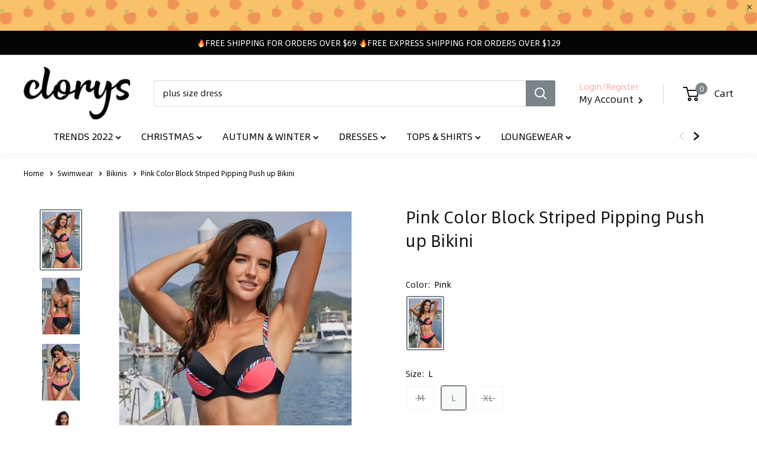

--- FILE ---
content_type: text/html; charset=UTF-8
request_url: https://www.clorys.com/products/pink-color-block-striped-pipping-push-up-bikini?list_id=160814
body_size: 41335
content:

<!DOCTYPE html PUBLIC "-//W3C//DTD XHTML 1.0 Transitional//EN" "http://www.w3.org/TR/xhtml1/DTD/xhtml1-transitional.dtd">
<html xmlns="http://www.w3.org/1999/xhtml">
<head>
    
    <title>Pink Color Block Striped Pipping Push up Bikini - www.clorys.com</title>
    <meta http-equiv="Content-Type" content="text/html; charset=utf-8" />
    <meta name="viewport" content="width=device-width, initial-scale=1.0, height=device-height, minimum-scale=1.0, maximum-scale=1.0">
    <meta name="keywords" content="Pink Color Block Striped Pipping Push up Bikini,Swimwear,Bikinis - www.clorys.com" />
    <meta name="description" content="Pink Color Block Striped Pipping Push up Bikini,Swimwear,Bikinis - www.clorys.com" />
    <!-- 搜索引擎索引隐藏 -->
        
        <link rel="Shortcut Icon" href="//cdn2.shopxsy.com/51334/2021/10/06/f/e/fec303574f2ec35e.png?x-oss-process=image/auto-orient,1/quality,Q_90/format,webp">
    <link rel="Bookmark" href="//cdn2.shopxsy.com/51334/2021/10/06/f/e/fec303574f2ec35e.png?x-oss-process=image/auto-orient,1/quality,Q_90/format,webp">
        <link rel="stylesheet" type="text/css" href="//cdn2.shopxsy.com/res/front/t2489/statics/css/theme.css?version=20260126183532">
    <style>
        :root {
            --text-color               : #000000;
            --heading-color            : #171313;
            --border-color             : #ffffff;
            --form-border-color        : #f2f2f2;
            --accent-color             : #7a858b;
            --link-color               : #171313;
            --link-color-hover         : #171313;
            --background               : #ffffff;
            --secondary-background     : #ffffff;
            --announcement-bar-background: #050505;

            --error-color       : #ff0000;
            --success-color     : #000000;

            --primary-button-background      : #000708;
            --primary-button-text-color      : #ffffff;
            --secondary-button-background    : #e6002e;
            --secondary-button-text-color    : #ffffff;

            --header-background      : #ffffff;
            --header-text-color      : #0f0f0f;
            --header-light-text-color: #ffa8a8;
            --header-accent-color    : #7b8489;

            --flickity-arrow-color: #cccccc;
            --product-on-sale-accent           : #ee0000;
            --product-on-sale-color            : #ffffff;
            --product-in-stock-color           : #008a00;
            --product-low-stock-color          : #ee0000;
            --product-sold-out-color           : #8a9297;
            --product-custom-label-1-background: #008a00;
            --product-custom-label-1-color     : #ffffff;
            --product-custom-label-2-background: #00a500;
            --product-custom-label-2-color     : #ffffff;
            --product-review-star-color        : #ffbd00;

            --collection-with-image-background : #1f657a;
            --collection-with-image-text-color : #ffffff;
            --collection-with-image-button-background : #ffffff;
            --collection-with-image-button-text-color : #000c17;
        }
    </style>
    <link rel="stylesheet" type="text/css" href="//cdn2.shopxsy.com/res/front/t2489/statics/css/custom.css?version=20260126183532">
    <link rel="stylesheet" type="text/css" href="//cdn2.shopxsy.com/res/front/newdefault/statics/font_icon1/iconfont.css"/>
    <link rel="stylesheet" href="//cdn2.shopxsy.com/res/front/newdefault/statics/2022_font_icon/2022_font_icon.css" type="text/css" />
    <!-- <link rel="stylesheet" href="/res/front/t2489/statics/css/style.css?version=20260126183532"  type="text/css" />
    <link rel="stylesheet" type="text/css" href="//cdn2.shopxsy.com/res/front/newdefault/statics/font_icon1/iconfont.css"/>
    <link rel="stylesheet" type="text/css" href="//cdn2.shopxsy.com/res/front/newdefault/statics/sns_iconfont/iconfont.css"/> -->
    <link rel="stylesheet"  href="//fonts.ymcart.com/css?family=Poppins:400,700">
    <link rel="stylesheet" href="//cdn2.shopxsy.com/res/front/t2489/statics/css/animate.min.css">
    <!-- <link rel="stylesheet" href="//cdn2.shopxsy.com/res/front/t2489/statics/css/template.css?version=20260126183532" />-->
    <link rel="stylesheet" href="//cdn2.shopxsy.com/res/front/t2489/statics/css/language.css?version=20260126183532" />
    <script type="text/javascript" src="//cdn2.shopxsy.com/res/front/newdefault/statics/js/jquery.js"></script>
    <script type="text/javascript" src="//cdn2.shopxsy.com/res/front/newdefault/statics/js/lazysizes.min.js" async></script>
    <script type="text/javascript" src="//cdn2.shopxsy.com/res/front/newdefault/statics/js/dialog.js?version=20260126183532"></script>
    <script type="text/javascript" src="//cdn2.shopxsy.com/res/front/newdefault/statics/js/public.js?version=20260126183532"></script>
    <script type="text/javascript" src="//cdn2.shopxsy.com/res/front/newdefault/statics/js/jq.puzz.js"></script>
    <script type="text/javascript" src="//cdn2.shopxsy.com/res/front/newdefault/statics/js/gentimer.js?version=20260126183532"></script>
    <script type="text/javascript" src="//cdn2.shopxsy.com/res/front/newdefault/statics/js/jquery.autocomplete.js"></script>
    <script type="text/javascript" src="//cdn2.shopxsy.com/res/front/newdefault/statics/js/select2.min.js"></script>
    <script type="text/javascript" src="//cdn2.shopxsy.com/res/front/newdefault/statics/js/flickity.min.js"></script>
    <script type="text/javascript" src="//cdn2.shopxsy.com/res/front/newdefault/statics/js/flickity-fade.js"></script>
    <script type="text/javascript" src="//cdn2.shopxsy.com/res/front/t2489/statics/js/theme.js"></script>
    <!--[if IE 6]><script type="text/javascript" src="//cdn2.shopxsy.com/res/front/t2489/statics/js/pngfix.js?version=20260126183532"></script><![endif]-->
    
    
<!-- Ymcart Meta Tag -->
<link rel="canonical" href="https://www.clorys.com/products/pink-color-block-striped-pipping-push-up-bikini"/>
<link rel="alternate" media="only screen and (max-width: 640px)" href="https://m.clorys.com/products/pink-color-block-striped-pipping-push-up-bikini"/>
<meta property="author" content="www.clorys.com" />
<meta name="copyright" content="CopyRight 2026 www.clorys.com, All Rights Reserved" />
<meta charset="utf-8"/>
<meta http-equiv="X-UA-Compatible" content="IE=edge,chrome=1">
<meta name="referrer" content="always">
<meta http-equiv="content-language" content="en" />
<meta http-equiv='x-dns-prefetch-control' content='on'>
<link rel='dns-prefetch' href='//cdn2.shopxsy.com'>
<link rel='dns-prefetch' href='//us01-analysis.shopxsy.com'>
<link rel='dns-prefetch' href='//us01-imgcdn.dear-lover.com'>
<!-- Ymcart Meta Tag -->

<!-- Hreflang Start -->
<link rel="alternate" hreflang="en" href="https://www.clorys.com/products/pink-color-block-striped-pipping-push-up-bikini"/>
<link rel="alternate" hreflang="x-default" href="https://www.clorys.com/products/pink-color-block-striped-pipping-push-up-bikini"/>

<!-- Hreflang End -->

<!-- Ymcart Monitor Tag -->
<script type="text/javascript">
//_ymcart_monitor_tag_product
</script>
<!-- YMCart Monitor Tag -->

<!-- Open Graph -->
<meta property="og:title" content="Pink Color Block Striped Pipping Push up Bikini" />
<meta property="og:description" content="Pink Color Block Striped Pipping Push up Bikini" />
<meta property="og:type" content="product" />
<meta property="og:url" content="https://www.clorys.com/products/pink-color-block-striped-pipping-push-up-bikini?utm_source=sns_share&utm_medium=open_graph" />
<meta property="og:image" content="https://cdn2.shopxsy.com/51334/2021/10/05/d/6/d6a263acd554a82e.jpg?v=1615381384" />
<meta property="og:site_name" content="https://www.clorys.com" />
<meta property="og:price:amount" content="22.43" />
<meta property="og:price:currency" content="USD" />
<meta property="og:availability" content="instock" />

<!-- Open Graph End -->

<!-- YMCart LD+JSON Start -->
<script type="application/ld+json">
{
  "@context": "http://schema.org/",
  "@type": "Product",
  "name": "Pink Color Block Striped Pipping Push up Bikini",
  "image": "https://cdn2.shopxsy.com/51334/2021/10/05/d/6/d6a263acd554a82e.jpg?v=1615381384",
  "description": "Pink Color Block Striped Pipping Push up Bikini,Swimwear,Bikinis - www.clorys.com",
  "mpn": "LC411120",
  "brand": {
		"@type": "Thing",
		"name": "Clorys"
	  },
  "offers": {
    "@type": "Offer",
    "priceCurrency": "USD",
    "price": "22.43",
    "priceValidUntil": "2025-12-31",
    "availability": "http://schema.org/InStock" 
  }
}
</script>
<!-- YMCart LD+JSON End -->

<!-- YMCart Analysis Start -->
<script type="text/javascript">
ymcart_event_id = 'afbc11ea-4cb9-b3f6-a031-ff534aab135f';
ymcart_analysis	=	'us01-analysis.shopxsy.com';
ymcart_apps_domain =	'us01-apps.shopxsy.com';
ymcart_store_id	=	51334;
ymcart_user_id	=	0;
ymcart_visitor_id = '1387483981';
ymcart_source_device = 'computer';
ymcart_css_js_version = '20260126183532123';
ymcart_http_scheme = 'https://';
ymcart_time_zone	=	'Asia/Hong_Kong';
ymcart_page_ca	=	'product-detail';
ymcart_currency_code	=	'USD';
ymcart_currency_rate	=	'1.0000';
ymcart_currency_decimal	=	'2';
ymcart_currency_lcoin	=	'US$';
ymcart_currency_rcoin	=	'';
ymcart_website_domain	=	'www.clorys.com';
ymcart_client_country	=	'US';
ymcart_protocal_type	=	'https://';
ymcart_website_language	=	'zh-en';
ymcart_website_lang	=	'en';
ymcart_real_domain		=	'www.clorys.com';
ymcart_accpet_webp = 1;
ymcart_goods_status = 1;
ymcart_goods_codeno = 'LC411120';
ymcart_currency = eval('('+'{\"id\":\"17032\",\"store_id\":\"51334\",\"status\":\"1\",\"is_main\":\"1\",\"base_name\":\"USD\",\"symbol_left\":\"US$\",\"exchange_rate\":\"1.0000\",\"decimal_num\":\"2\",\"standard_code\":\"USD\",\"country_code\":null,\"create_time\":\"1633337355\",\"listorder\":\"19\",\"exp_currency_auto\":\"1\",\"start_time\":\"0\",\"end_time\":\"0\",\"new_symbol_left\":\"$\"}'+')');
ymcart_guest_order_open	=	'1';
ymcart_celebrity_open	=	'0';
ymcart_celebrity_user_code	=	'';
ymcart_page_type	=	'page_detail';
ymcart_cookie_id	=	'9442d16217297f1b17edee9f4e50a4c2';
ymcart_client_ip	=	'18.225.117.25';
ymcart_client_ipv6	=	'18.225.117.25';
ymcart_client_ip_country	=	'US';
ymcart_create_time	=	'1769752366';
ymcart_account_token = '';
ymcart_dcapp_site_id = '';
ymimg_default_img	=	'//cdn2.shopxsy.com/0/nopic.png?x-oss-process=image/auto-orient,1/quality,Q_90';
ymcart_is_hide_pack_goods =	'0';
ymcart_user_type =	'2';
ymcart_exp_limit_userlogin_add_to_cart	=	'0';
ymcart_exp_account_activation	=	'0';
ymcart_user_status =	'0';
ymcart_user_email ='';
ymcart_country ='';
ymcart_order_itemno ='';
ymcart_order_total_amount ='';
ymcart_order_cost_product ='';
ymcart_order_cost_offer ='';
ymcart_order_cost_shipping ='';
ymcart_order_cost_payment ='';
ymcart_order_cost_insurance ='';
ymcart_order_currency_code = '';
ymcart_order_estimated_delivery_date = '';
ymcart_order_item = '';
ymcart_order_coupon = '';
ymcart_order_user_first_itemno = '';
ymcart_cart_product_price = '';
ymcart_cart_total_price = '';
ymcart_product_id = 1800842 ;
ymcart_goods_id = 1800842 ;
ymcart_base_name = "Pink Color Block Striped Pipping Push up Bikini" ;
ymcart_product_pric = "22.4300"  ;
ymcart_product_type = "Bikinis" ;
ymcart_goods = {"id":"1800842","store_id":"51334","base_name":"Pink Color Block Striped Pipping Push up Bikini","brand_id":"1185","goods_type_id":"0","category_path":"160887,160814,","category_id":"160814","codeno":"LC411120","image":"http:\/\/cdn2.shopxsy.com\/51334\/2021\/10\/05\/d\/6\/d6a263acd554a82e.jpg?v=1615381384","second_image":"http:\/\/cdn2.shopxsy.com\/51334\/2021\/10\/05\/6\/4\/64e5723c9be2297c.jpg?v=1615381386","price":"22.4300","cost_price":"0.0000","market_price":"22.4300","listorder":"18008420","status":"1","up_time":"1633390740","down_time":"0","create_time":"2147483647","original_create_time":"2147483647","modify_time":"1752652638","template_page":"","visit_counts":"10","buy_counts":0,"seven_sales":"0","wishlist_counts":"0","comment_counts":"0","comment_value":0,"stock_nums":1,"sale_mode":"0","spec_mode":"1","is_diy_remark":"0","weight":"0.0000","vweight":"0.0000","is_lock_stock":"0","is_del_lock":"0","start_time":"0","end_time":"0","is_free_shipping":0,"special_offer_id":"0","discount":"10.0000","title":"","handle":"pink-color-block-striped-pipping-push-up-bikini","keywords":"","descript":"","mini_detail":"","group_codeno":"","is_main_in_group":"0","moq":"0","is_bookable":"0","is_copyright":"0","original_visit_counts":"0","sku_status":"Customizable","arrival_date":"0","has_follow_info":"0","buy_quota":"0","total_qty":"5","is_inner_page":"0","show_on_search":"0","is_design":"0","is_advertise":"0","first_up_time":"1633390740","is_spot":"0","details":[{"name":"detail","detail":"<p>\r\n\t<span style=\"font-size:12px;\"><span style=\"font-family:Arial;\"><br \/>\r\n\u20221\/2 color block cups and waistline to enhance your sexy assets<\/span><\/span> \r\n<\/p>\r\n<p>\r\n\t<span style=\"font-size:12px;\"><span style=\"font-family:Arial;\">\u2022Push up bra cups, striped shoulder straps and pippings <\/span><\/span> \r\n<\/p>\r\n<p>\r\n\t<span style=\"font-size:12px;\"><span style=\"font-family:Arial;\">\u2022Completely open back with criss cross detail, adjustable for perfect fit<\/span><\/span> \r\n<\/p>\r\n<p>\r\n\t<span style=\"font-size:12px;\"><span style=\"font-family:Arial;\">\u2022The swim panty features striped pipping connects the waistline and the rest coverage<\/span><\/span> \r\n<\/p>\r\n<p>\r\n\t<span style=\"font-size:12px;\"><span style=\"font-family:Arial;\">\u2022<strong>Dropship swimwear<\/strong> for women this summer are very fashionable and budget-saving<\/span><\/span> \r\n<\/p>\r\n<p>\r\n\t<strong><span style=\"font-family:Arial;\"><br \/>\r\n<\/span><\/strong> \r\n<\/p>\r\n<p>\r\n\t<strong><span style=\"font-family:Arial;\">Size Chart (CM)<\/span><\/strong>\r\n<\/p>\r\n<table border=\"1\" cellspacing=\"0\" cellpadding=\"0\">\r\n\t<tbody>\r\n\t\t<tr>\r\n\t\t\t<td rowspan=\"2\">\r\n\t\t\t\t<p style=\"text-align:center;\">\r\n\t\t\t\t\t<span style=\"font-family:Arial;\">Sizes<\/span> \r\n\t\t\t\t<\/p>\r\n\t\t\t<\/td>\r\n\t\t\t<td>\r\n\t\t\t\t<p style=\"text-align:center;\">\r\n\t\t\t\t\t<span style=\"font-family:Arial;\">Waist<\/span> \r\n\t\t\t\t<\/p>\r\n\t\t\t<\/td>\r\n\t\t\t<td>\r\n\t\t\t\t<p style=\"text-align:center;\">\r\n\t\t\t\t\t<span style=\"font-family:Arial;\">Bottoms<\/span> \r\n\t\t\t\t<\/p>\r\n\t\t\t<\/td>\r\n\t\t\t<td>\r\n\t\t\t\t<p style=\"text-align:center;\">\r\n\t\t\t\t\t<span style=\"font-family:Arial;\">Under_Bust_Girth<\/span> \r\n\t\t\t\t<\/p>\r\n\t\t\t<\/td>\r\n\t\t<\/tr>\r\n\t\t<tr>\r\n\t\t\t<td>\r\n\t\t\t\t<p style=\"text-align:center;\">\r\n\t\t\t\t\t<span style=\"font-family:Arial;\">Relax<\/span> \r\n\t\t\t\t<\/p>\r\n\t\t\t<\/td>\r\n\t\t\t<td>\r\n\t\t\t\t<p style=\"text-align:center;\">\r\n\t\t\t\t\t<span style=\"font-family:Arial;\">Relax<\/span> \r\n\t\t\t\t<\/p>\r\n\t\t\t<\/td>\r\n\t\t\t<td>\r\n\t\t\t\t<p style=\"text-align:center;\">\r\n\t\t\t\t\t<span style=\"font-family:Arial;\">Relax<\/span> \r\n\t\t\t\t<\/p>\r\n\t\t\t<\/td>\r\n\t\t<\/tr>\r\n\t\t<tr>\r\n\t\t\t<td>\r\n\t\t\t\t<p style=\"text-align:center;\">\r\n\t\t\t\t\t<span style=\"font-family:Arial;\">M<\/span> \r\n\t\t\t\t<\/p>\r\n\t\t\t<\/td>\r\n\t\t\t<td>\r\n\t\t\t\t<p style=\"text-align:center;\">\r\n\t\t\t\t\t<span style=\"font-family:Arial;\">74<\/span> \r\n\t\t\t\t<\/p>\r\n\t\t\t<\/td>\r\n\t\t\t<td>\r\n\t\t\t\t<p style=\"text-align:center;\">\r\n\t\t\t\t\t<span style=\"font-family:Arial;\">54.8<\/span> \r\n\t\t\t\t<\/p>\r\n\t\t\t<\/td>\r\n\t\t\t<td>\r\n\t\t\t\t<p style=\"text-align:center;\">\r\n\t\t\t\t\t<span style=\"font-family:Arial;\">72<\/span> \r\n\t\t\t\t<\/p>\r\n\t\t\t<\/td>\r\n\t\t<\/tr>\r\n\t\t<tr>\r\n\t\t\t<td>\r\n\t\t\t\t<p style=\"text-align:center;\">\r\n\t\t\t\t\t<span style=\"font-family:Arial;\">L<\/span> \r\n\t\t\t\t<\/p>\r\n\t\t\t<\/td>\r\n\t\t\t<td>\r\n\t\t\t\t<p style=\"text-align:center;\">\r\n\t\t\t\t\t<span style=\"font-family:Arial;\">82<\/span> \r\n\t\t\t\t<\/p>\r\n\t\t\t<\/td>\r\n\t\t\t<td>\r\n\t\t\t\t<p style=\"text-align:center;\">\r\n\t\t\t\t\t<span style=\"font-family:Arial;\">59.6<\/span> \r\n\t\t\t\t<\/p>\r\n\t\t\t<\/td>\r\n\t\t\t<td>\r\n\t\t\t\t<p style=\"text-align:center;\">\r\n\t\t\t\t\t<span style=\"font-family:Arial;\">80<\/span> \r\n\t\t\t\t<\/p>\r\n\t\t\t<\/td>\r\n\t\t<\/tr>\r\n\t\t<tr>\r\n\t\t\t<td>\r\n\t\t\t\t<p style=\"text-align:center;\">\r\n\t\t\t\t\t<span style=\"font-family:Arial;\">XL<\/span> \r\n\t\t\t\t<\/p>\r\n\t\t\t<\/td>\r\n\t\t\t<td>\r\n\t\t\t\t<p style=\"text-align:center;\">\r\n\t\t\t\t\t<span style=\"font-family:Arial;\">88<\/span> \r\n\t\t\t\t<\/p>\r\n\t\t\t<\/td>\r\n\t\t\t<td>\r\n\t\t\t\t<p style=\"text-align:center;\">\r\n\t\t\t\t\t<span style=\"font-family:Arial;\">64<\/span> \r\n\t\t\t\t<\/p>\r\n\t\t\t<\/td>\r\n\t\t\t<td>\r\n\t\t\t\t<p style=\"text-align:center;\">\r\n\t\t\t\t\t<span style=\"font-family:Arial;\">86<\/span> \r\n\t\t\t\t<\/p>\r\n\t\t\t<\/td>\r\n\t\t<\/tr>\r\n\t\t<tr>\r\n\t\t\t<td colspan=\"2\">\r\n\t\t\t\t<p style=\"text-align:center;\">\r\n\t\t\t\t\t<span style=\"font-family:Arial;\">Elasticity<\/span> \r\n\t\t\t\t<\/p>\r\n\t\t\t<\/td>\r\n\t\t\t<td colspan=\"2\">\r\n\t\t\t\t<p style=\"text-align:center;\">\r\n\t\t\t\t\t<span style=\"font-family:Arial;\">High<\/span> \r\n\t\t\t\t<\/p>\r\n\t\t\t<\/td>\r\n\t\t<\/tr>\r\n\t<\/tbody>\r\n<\/table>\r\n<p>\r\n\t<br \/>\r\n<\/p>\r\n<p>\r\n\t<strong><span style=\"font-family:Arial;\"><br \/>\r\n<\/span><\/strong> \r\n<\/p>\r\n<p>\r\n\t<strong><span style=\"font-family:Arial;\">Note:<\/span><\/strong> \r\n<\/p>\r\n<ul style=\"font-family:Arial;\">\r\n\t<p>\r\n\t\t<span style=\"font-family:Arial;\">1. There may be 1-2 cm deviation in different sizes, locations, and the stretch of fabrics. Size chart is for reference only; there may be a little different from what you get.<\/span>\r\n\t<\/p>\r\n\t<p>\r\n\t\t<span style=\"font-family:Arial;\">2. There are four kinds of elasticity: High Elasticity, Medium Elasticity, Low Elasticity, and None Elasticity.<\/span>\r\n\t<\/p>\r\n\t<p>\r\n\t\t<span style=\"font-family:Arial;\">3. Color may be lighter or darker due to the different PC display.<\/span>\r\n\t<\/p>\r\n\t<p>\r\n\t\t<span style=\"font-family:Arial;\">4. There may be a slight difference in detail and pattern.<\/span>\r\n\t<\/p>\r\n\t<p>\r\n\t\t<span style=\"font-family:Arial;\">5. Wash it by hand in 30-degree water, hang to dry in shade, prohibit bleaching.<\/span>\r\n\t<\/p>\r\n<\/ul>","wap_detail":"","delivery":"","show_time_msg":"0","show_size_fit":"1"}],"descript_detail":"<p>\r\n\t<span style=\"font-size:12px;\"><span style=\"font-family:Arial;\"><br \/>\r\n\u20221\/2 color block cups and waistline to enhance your sexy assets<\/span><\/span> \r\n<\/p>\r\n<p>\r\n\t<span style=\"font-size:12px;\"><span style=\"font-family:Arial;\">\u2022Push up bra cups, striped shoulder straps and pippings <\/span><\/span> \r\n<\/p>\r\n<p>\r\n\t<span style=\"font-size:12px;\"><span style=\"font-family:Arial;\">\u2022Completely open back with criss cross detail, adjustable for perfect fit<\/span><\/span> \r\n<\/p>\r\n<p>\r\n\t<span style=\"font-size:12px;\"><span style=\"font-family:Arial;\">\u2022The swim panty features striped pipping connects the waistline and the rest coverage<\/span><\/span> \r\n<\/p>\r\n<p>\r\n\t<span style=\"font-size:12px;\"><span style=\"font-family:Arial;\">\u2022<strong>Dropship swimwear<\/strong> for women this summer are very fashionable and budget-saving<\/span><\/span> \r\n<\/p>\r\n<p>\r\n\t<strong><span style=\"font-family:Arial;\"><br \/>\r\n<\/span><\/strong> \r\n<\/p>\r\n<p>\r\n\t","clearance_cycle":7,"stock_type":0,"cn_stock":5,"us_stock":0,"is_two_kinds":0,"origin_rules":[],"has_off":0,"real_stock_nums":5,"all_channel_sales":"0","all_channel_30_day_sales":"0","total_sales":"0","all_channel_30_day_b2b_sale":0,"is_plus_category":0,"image_size_type_list":{"plus":[{"id":103216282,"goods_id":1800842,"store_id":51334,"obj_id":12950796,"obj_id_2":0,"category":"goods","base_name":"d6a263acd554a82ec5eac1e9577415b1.jpg?v=1615381384","image":"http:\/\/cdn2.shopxsy.com\/51334\/2021\/10\/05\/d\/6\/d6a263acd554a82e.jpg?v=1615381384","md5_image_name":"d6a263acd554a82ec5eac1e9577415b1","size":0,"remote_url":"https:\/\/cdn.shopify.com\/s\/files\/1\/0027\/5837\/7545\/products\/05f6a2e90c98f055.jpg?v=1615381384","listorder":0,"status":1,"is_private":0,"error_counts":0,"error_msg":null,"create_time":1631266400,"type":"","data_json":"","alt_text":"","is_water":0,"update_time":1681720119,"is_copyright":0,"image_ratio":1,"screen_type":0,"image_style":0},{"id":103216279,"goods_id":1800842,"store_id":51334,"obj_id":0,"obj_id_2":0,"category":"goods","base_name":"64e5723c9be2297ca2ef18b9c827be14.jpg?v=1615381386","image":"http:\/\/cdn2.shopxsy.com\/51334\/2021\/10\/05\/6\/4\/64e5723c9be2297c.jpg?v=1615381386","md5_image_name":"64e5723c9be2297ca2ef18b9c827be14","size":0,"remote_url":"https:\/\/cdn.shopify.com\/s\/files\/1\/0027\/5837\/7545\/products\/60a290ae94755a95.jpg?v=1615381386","listorder":1,"status":1,"is_private":0,"error_counts":0,"error_msg":null,"create_time":1631266400,"type":"","data_json":"","alt_text":"","is_water":0,"update_time":1681720119,"is_copyright":0,"image_ratio":1,"screen_type":0,"image_style":0},{"id":103216280,"goods_id":1800842,"store_id":51334,"obj_id":0,"obj_id_2":0,"category":"goods","base_name":"7725dbcba224a40421e866aa4c90c14e.jpg?v=1615381387","image":"http:\/\/cdn2.shopxsy.com\/51334\/2021\/10\/05\/7\/7\/7725dbcba224a404.jpg?v=1615381387","md5_image_name":"7725dbcba224a40421e866aa4c90c14e","size":0,"remote_url":"https:\/\/cdn.shopify.com\/s\/files\/1\/0027\/5837\/7545\/products\/719f7879a1b926bc.jpg?v=1615381387","listorder":2,"status":1,"is_private":0,"error_counts":0,"error_msg":null,"create_time":1631266400,"type":"","data_json":"","alt_text":"","is_water":0,"update_time":1681720119,"is_copyright":0,"image_ratio":1,"screen_type":0,"image_style":0},{"id":103216281,"goods_id":1800842,"store_id":51334,"obj_id":0,"obj_id_2":0,"category":"goods","base_name":"87bd6fa7b56fb0c6b94597d247eee737.jpg?v=1615381389","image":"http:\/\/cdn2.shopxsy.com\/51334\/2021\/10\/05\/8\/7\/87bd6fa7b56fb0c6.jpg?v=1615381389","md5_image_name":"87bd6fa7b56fb0c6b94597d247eee737","size":0,"remote_url":"https:\/\/cdn.shopify.com\/s\/files\/1\/0027\/5837\/7545\/products\/6568fed442c410c3.jpg?v=1615381389","listorder":3,"status":1,"is_private":0,"error_counts":0,"error_msg":null,"create_time":1631266400,"type":"","data_json":"","alt_text":"","is_water":0,"update_time":1681720119,"is_copyright":0,"image_ratio":1,"screen_type":0,"image_style":0}],"standard":[{"id":103216282,"goods_id":1800842,"store_id":51334,"obj_id":12950796,"obj_id_2":0,"category":"goods","base_name":"d6a263acd554a82ec5eac1e9577415b1.jpg?v=1615381384","image":"http:\/\/cdn2.shopxsy.com\/51334\/2021\/10\/05\/d\/6\/d6a263acd554a82e.jpg?v=1615381384","md5_image_name":"d6a263acd554a82ec5eac1e9577415b1","size":0,"remote_url":"https:\/\/cdn.shopify.com\/s\/files\/1\/0027\/5837\/7545\/products\/05f6a2e90c98f055.jpg?v=1615381384","listorder":0,"status":1,"is_private":0,"error_counts":0,"error_msg":null,"create_time":1631266400,"type":"","data_json":"","alt_text":"","is_water":0,"update_time":1681720119,"is_copyright":0,"image_ratio":1,"screen_type":0,"image_style":0},{"id":103216279,"goods_id":1800842,"store_id":51334,"obj_id":0,"obj_id_2":0,"category":"goods","base_name":"64e5723c9be2297ca2ef18b9c827be14.jpg?v=1615381386","image":"http:\/\/cdn2.shopxsy.com\/51334\/2021\/10\/05\/6\/4\/64e5723c9be2297c.jpg?v=1615381386","md5_image_name":"64e5723c9be2297ca2ef18b9c827be14","size":0,"remote_url":"https:\/\/cdn.shopify.com\/s\/files\/1\/0027\/5837\/7545\/products\/60a290ae94755a95.jpg?v=1615381386","listorder":1,"status":1,"is_private":0,"error_counts":0,"error_msg":null,"create_time":1631266400,"type":"","data_json":"","alt_text":"","is_water":0,"update_time":1681720119,"is_copyright":0,"image_ratio":1,"screen_type":0,"image_style":0},{"id":103216280,"goods_id":1800842,"store_id":51334,"obj_id":0,"obj_id_2":0,"category":"goods","base_name":"7725dbcba224a40421e866aa4c90c14e.jpg?v=1615381387","image":"http:\/\/cdn2.shopxsy.com\/51334\/2021\/10\/05\/7\/7\/7725dbcba224a404.jpg?v=1615381387","md5_image_name":"7725dbcba224a40421e866aa4c90c14e","size":0,"remote_url":"https:\/\/cdn.shopify.com\/s\/files\/1\/0027\/5837\/7545\/products\/719f7879a1b926bc.jpg?v=1615381387","listorder":2,"status":1,"is_private":0,"error_counts":0,"error_msg":null,"create_time":1631266400,"type":"","data_json":"","alt_text":"","is_water":0,"update_time":1681720119,"is_copyright":0,"image_ratio":1,"screen_type":0,"image_style":0},{"id":103216281,"goods_id":1800842,"store_id":51334,"obj_id":0,"obj_id_2":0,"category":"goods","base_name":"87bd6fa7b56fb0c6b94597d247eee737.jpg?v=1615381389","image":"http:\/\/cdn2.shopxsy.com\/51334\/2021\/10\/05\/8\/7\/87bd6fa7b56fb0c6.jpg?v=1615381389","md5_image_name":"87bd6fa7b56fb0c6b94597d247eee737","size":0,"remote_url":"https:\/\/cdn.shopify.com\/s\/files\/1\/0027\/5837\/7545\/products\/6568fed442c410c3.jpg?v=1615381389","listorder":3,"status":1,"is_private":0,"error_counts":0,"error_msg":null,"create_time":1631266400,"type":"","data_json":"","alt_text":"","is_water":0,"update_time":1681720119,"is_copyright":0,"image_ratio":1,"screen_type":0,"image_style":0}]},"has_plus_sku":0,"share_link":"www.clorys.com\/products\/pink-color-block-striped-pipping-push-up-bikini?source_device=4","show_discount":10,"range":[],"market_price_expires_status":"0","market_price_start_time":"0","market_price_end_time":"0","show_market_price":0,"market_discount_ratio":"","market_discount_ratio_fmt":"","show_discount_off":0,"is_show_newin":0,"is_show_progress_bar":0,"has_stock":1,"is_exclusive":0,"curr_price":"22.4300","real_discount_rate":1,"create_day":"2038-01-19","video_url":"","show_new_delivery":1,"show_time_msg":0,"show_size_fit":0,"logistics_tpl":0,"delivery":"\ud83d\ude9a $6.99 for orders ($0~$28.99)<br \/>\r\n\ud83d\ude9a $3.99 for orders ($29~$69.00)<br \/>\r\nFree shipping for orders over $69<br \/>\r\nFree express shipping for orders over $129<br \/>\r\nOrder processing time:1-3 business days.<br \/>\r\n\uff08Tips:It may take 1 week if the item is out of stock for a hot sale\uff09<br \/>\r\nStandard Delivery:7-15 business days.<br \/>\r\nExpress Delivery:4-5 business days.<br \/>\r\nReceiving Time=Processing Time+Shipping Time<br \/>\r\n<br \/>\r\nWe offer full refund if the order is cancelled within 24 hours of your purchase. You should contact us at service@clorys.com immediately once you decide to cancel the order.<br \/>\r\nFor orders cancelled after 24 hours of purchase but have not been shipped, we will offer partial refund after charging a 15% cancellation fee. We will not accept order cancellation request if the orders have been shipped.&nbsp;<br \/>","logistics_info":null,"is_reservation":0,"variant_list":[]};
</script>
<noscript><div style="display:inline;"><img height="1" width="1" style="border-style:none;" src="//us01-analysis.shopxsy.com/get?s=0&store_id=51334"/></div></noscript>
<!-- YMCart Analysis End -->
<!--  Global site tag (gtag.js) - Google Ads: AW-691312907-->
<script async src="https://www.googletagmanager.com/gtag/js?id=AW-691312907"></script>
<script>
window.dataLayer = window.dataLayer || [];
function gtag(){dataLayer.push(arguments);}
gtag('js', new Date());
gtag('config', 'AW-691312907');
</script>

<!-- Global site tag (gtag.js) - Google Ads:END -->
<!-- Global Site Tag (gtag.js) - Google Analytics [ec]-->
<script async src="https://www.googletagmanager.com/gtag/js?id=UA-138429669-1"></script>
<script>
window.dataLayer = window.dataLayer || [];
function gtag(){dataLayer.push(arguments);}
gtag('js', new Date());
gtag('config', 'UA-138429669-1');
gtag('set', {'currency': 'USD'});
gtag('require', 'ec');
gtag('event', 'view_item', { 'send_to': 'UA-138429669-1','items': [{
          "id": "LC411120",
          "name": "Pink Color Block Striped Pipping Push up Bikini",
          "list_name": "list",
          "brand": "Clorys",
          "category": "Swimwear/Bikinis",
          "variant": "",
          "list_position": 1,
          "quantity": 1,
          "price": "22.43"
        }
      ] });
</script>
<!-- End Global Site Tag (gtag.js) - Google Analytics -->
<!-- START GA4 ID:G-XGBKJ3MG2B-->
<script async src="https://www.googletagmanager.com/gtag/js?id=G-XGBKJ3MG2B"></script>
<script>
window.dataLayer = window.dataLayer || [];
function gtag(){dataLayer.push(arguments);}
gtag('js', new Date());
gtag('config', 'G-XGBKJ3MG2B');
window.onload = function() {
    var timing = window.performance.timing;
    console.log("timing.loadEventStart - timing.navigationStart", timing.loadEventStart, timing.loadEventStart - timing.navigationStart);
    var page_load_time = (timing.loadEventStart - timing.navigationStart) / 1000;
    var server_load_time = (timing.responseStart - timing.fetchStart) / 1000;
    if (page_load_time > 1 && page_load_time <= 60) {
        gtag( 'event', 'page_timing', {
            'send_to':'G-XGBKJ3MG2B',
            'url': "/products/pink-color-block-striped-pipping-push-up-bikini?list_id=160814",
            'page_load_time': page_load_time,
            'server_load_time': server_load_time
        });
    }
}
gtag('event', 'view_item', {
                'send_to': 'G-XGBKJ3MG2B','items': [{
                    "id": "LC411120",
                    "name": "Pink Color Block Striped Pipping Push up Bikini",
                    "list_name": "list",
                    "brand": "Clorys",
                    "category": "Swimwear/Bikinis/Swimwear/Bikinis",
                    "variant": "",
                    "list_position": 1,
                    "quantity": 1,
                    "price": "22.43"
                    }]
                });
</script>
<script>
function ga4ViewModule(exposure_item)
{
    var item_list_id = 0;
    var item_list_name = 0;
    var items = [];
    $.each(exposure_item, function(i, v) {
        item_list_id = v.obj_id;
        item_list_name = v.obj_type;
        var item_id = v.data_id;
        if (v.codeno) {
            item_id = v.codeno
        }
        items.push({
            "item_id": item_id,
            "item_name": v.title,
        });
    })
    gtag( 'event','view_item_list', {
        'send_to':'G-XGBKJ3MG2B',
        'item_list_id': item_list_id,
        'item_list_name': item_list_name,
        'items': items
    });
}
function ga4AddToCart(items, total_amount)
{
    gtag( 'event','add_to_cart', {
        'send_to':'G-XGBKJ3MG2B',
        'currency':ymcart_currency_code,
        'value': total_amount,
        'event_location':'',
        'items': items
    });
}
</script><!-- End GA4 -->
<script>
    function ga4ClickFun(event_name, location, click_name) {
        gtag( 'event', event_name, {
            'send_to':'G-XGBKJ3MG2B',
            'location': location,
            'click_name': click_name
        });
    }
</script><!-- End BING Code -->

    <script>function checkSiteIsZh(){var is_zh_cn_site=false;var language=navigator.language;if(language){var langs=language.split('-');if(langs&&langs.length>0){var lang=langs[0];var country=langs[1];if(country){if(country==='CN'){is_zh_cn_site=true}}else if(lang==='zh'){is_zh_cn_site=true}}}return is_zh_cn_site}</script>
    
</head>
<body class="features--animate-zoom">
    <span class="loading-bar"></span>
    <!---->
    <!--header-->
    <div id="shopify-section-head" class="shopify-page-header header-sticky">
                    <div class="shopify-section-announcement-bar">
                <section>
                    <div class="announcement-bar">
                        <div class="container">
                            <div class="announcement-bar__inner">
                                <p class="announcement-bar__content announcement-bar__content--center">
                                    <img src="https://g.alicdn.com/dingding/desktop-assets/1.5.2/img/emoji/36x36/1f525.png" alt="🔥" class="emoji" draggable="false" style="-webkit-tap-highlight-color:rgba(0, 0, 0, 0);box-sizing:border-box;background-clip:padding-box;border-style:none;vertical-align:-0.15em;width:1em;height:1em;cursor:move;color:#171A1D;font-family:" font-size:14px;white-space:pre-wrap;background-color:#c9e7ff;"=""><span style="color:#FFFFFF;font-family:" font-size:14px;white-space:pre-wrap;background-color:#c9e7ff;"="">FREE SHIPPING FOR ORDERS OVER $69 </span><img src="https://g.alicdn.com/dingding/desktop-assets/1.5.2/img/emoji/36x36/1f525.png" alt="🔥" class="emoji" draggable="false" style="-webkit-tap-highlight-color:rgba(0, 0, 0, 0);box-sizing:border-box;background-clip:padding-box;border-style:none;vertical-align:-0.15em;width:1em;height:1em;cursor:move;color:#171A1D;font-family:" font-size:14px;white-space:pre-wrap;background-color:#c9e7ff;"=""><span style="color:#FFFFFF;font-family:" font-size:14px;white-space:pre-wrap;background-color:#c9e7ff;"="">FREE EXPRESS SHIPPING FOR ORDERS OVER $129</span><br />
                                </p>
                            </div>
                        </div>
                    </div>
                </section>
            </div>
                <div id="shopify-section-header" class="shopify-section shopify-section__header">
            <section>
                <header class="header header--inline" role="banner">
                    <div class="container">
                        <div class="header__inner">
                            <nav class="header__mobile-nav hidden-lap-and-up">
                                <button class="header__mobile-nav-toggle icon-state touch-area" data-action="toggle-menu" aria-expanded="false" aria-haspopup="true" aria-controls="mobile-menu" aria-label="Open menu">
                                    <span class="icon-state__primary">
                                        <svg class="icon icon--hamburger-mobile" viewBox="0 0 20 16" role="presentation">
    <path d="M0 14h20v2H0v-2zM0 0h20v2H0V0zm0 7h20v2H0V7z" fill="currentColor" fill-rule="evenodd"></path>
</svg>
                                    </span>
                                    <span class="icon-state__secondary">
                                        <svg class="icon icon--close" viewBox="0 0 19 19" role="presentation">
    <path d="M9.1923882 8.39339828l7.7781745-7.7781746 1.4142136 1.41421357-7.7781746 7.77817459 7.7781746 7.77817456L16.9705627 19l-7.7781745-7.7781746L1.41421356 19 0 17.5857864l7.7781746-7.77817456L0 2.02943725 1.41421356.61522369 9.1923882 8.39339828z" fill="currentColor" fill-rule="evenodd"></path>
</svg>
                                    </span>
                                </button>
                                <div id="mobile-menu" class="mobile-menu" aria-hidden="true">
                                    <div class="mobile-menu__inner">
                                        <section class="side_navigation_bar mobile-menu__panel">
    <span class="side_navigation_bar_close iconfont icon-close"></span>
    <div class="side_navigation_bar_con mobile-menu__section">
          <div class="menu_list">
              
              <ul>
                                                                                                                    <li>
                          <a href="javascript:void(0)" class="show_second_menu">
                              <div>
                                  <img class="lazyload img-ctn" data-src="//cdn2.shopxsy.com/51334/2022/01/21/8/3/83c66efe059631f1.jpg?x-oss-process=image/auto-orient,1/quality,Q_90/format,webp"/>
                                   <span>TRENDS 2022</span>
                              </div>
                              <i class="open_second_menu iconfont icon-jiemianshangdexiaojiantou-copy"></i>
                          </a>
                                                    <div class="second_menu">
                              <div class="header">
                                  <span class="back iconfont icon-daohangjiantou"></span>
                                  TRENDS 2022
                                 
                              </div>
                                                                                                                                    <ul class="second_menu_list">
                                            <a href="/collections/american-flag-print-2">American Flag Print</a>
                                                                                    </ul>
                                                                        <ul class="second_menu_list">
                                            <a href="/collections/mama-bear-2">Mama Bear</a>
                                                                                    </ul>
                                                                        <ul class="second_menu_list">
                                            <a href="/collections/sunflower-2">Sunflower</a>
                                                                                    </ul>
                                                                        <ul class="second_menu_list">
                                            <a href="/collections/daisy-2">Daisy</a>
                                                                                    </ul>
                                                                        <ul class="second_menu_list">
                                            <a href="collections/leopard-print-2">Leopard Print</a>
                                                                                    </ul>
                                                                        <ul class="second_menu_list">
                                            <a href="/collections/floral-print-2">Floral Print</a>
                                                                                    </ul>
                                                                        <ul class="second_menu_list">
                                            <a href="collections/butterfly-2">Butterfly</a>
                                                                                    </ul>
                                                                        <ul class="second_menu_list">
                                            <a href="/collections/camouflage-print-2">Camouflage Print</a>
                                                                                    </ul>
                                                                        <ul class="second_menu_list">
                                            <a href="/collections/tropical-print-2">Tropical Print</a>
                                                                                    </ul>
                                                                        <ul class="second_menu_list">
                                            <a href="/collections/sequin-2">Sequin</a>
                                                                                    </ul>
                                                                        <ul class="second_menu_list">
                                            <a href="/collections/skull-2">Skull</a>
                                                                                    </ul>
                                                                                        </div>
                                                </li>
                                                            <li>
                          <a href="javascript:void(0)" class="show_second_menu">
                              <div>
                                  <img class="lazyload img-ctn" data-src="//cdn2.shopxsy.com/51334/2022/01/21/a/1/a1f736009c4a5cd9.jpg?x-oss-process=image/auto-orient,1/quality,Q_90/format,webp"/>
                                   <span>Christmas</span>
                              </div>
                              <i class="open_second_menu iconfont icon-jiemianshangdexiaojiantou-copy"></i>
                          </a>
                                                    <div class="second_menu">
                              <div class="header">
                                  <span class="back iconfont icon-daohangjiantou"></span>
                                  Christmas
                                 
                              </div>
                                                                                                                                    <ul class="second_menu_list">
                                            <a href="/collections/christmas-lingerie">Christmas Lingeries</a>
                                                                                    </ul>
                                                                        <ul class="second_menu_list">
                                            <a href="/collections/christmas-dresses">Christmas Dresses</a>
                                                                                    </ul>
                                                                        <ul class="second_menu_list">
                                            <a href="/collections/christmas-tops">Christmas Tops</a>
                                                                                    </ul>
                                                                        <ul class="second_menu_list">
                                            <a href="/collections/christmas-leggings">Christmas Leggings</a>
                                                                                    </ul>
                                                                        <ul class="second_menu_list">
                                            <a href="/collections/pet-christmas-costumes">Pet Christmas Costumes</a>
                                                                                    </ul>
                                                                        <ul class="second_menu_list">
                                            <a href="/collections/christmas-accessories">Christmas Accessories</a>
                                                                                    </ul>
                                                                                        </div>
                                                </li>
                                                            <li>
                          <a href="javascript:void(0)" class="show_second_menu">
                              <div>
                                  <img class="lazyload img-ctn" data-src="//cdn2.shopxsy.com/51334/2022/01/21/e/7/e7eb3f1c27fa1c19.jpg?x-oss-process=image/auto-orient,1/quality,Q_90/format,webp"/>
                                   <span>Autumn & Winter</span>
                              </div>
                              <i class="open_second_menu iconfont icon-jiemianshangdexiaojiantou-copy"></i>
                          </a>
                                                    <div class="second_menu">
                              <div class="header">
                                  <span class="back iconfont icon-daohangjiantou"></span>
                                  Autumn & Winter
                                 
                              </div>
                                                                                                                                    <ul class="second_menu_list">
                                            <a href="/collections/sweatshirtshoodies">Sweatshirts&Hoodies</a>
                                                                                            <div class="third_menu">
                                                                                                            <li>
                                                            <a href="/collections/sweatshirts">
                                                                <img class="lazyload" data-src="//cdn2.shopxsy.com/51334/2022/01/21/6/c/6c2d569f5a6e534e.jpg?x-oss-process=image/auto-orient,1/quality,Q_90/format,webp"/>
                                                                <span>Sweatshirts</span>
                                                            </a>
                                                        </li>
                                                                                                            <li>
                                                            <a href="/collections/hoodies">
                                                                <img class="lazyload" data-src="//cdn2.shopxsy.com/51334/2022/01/21/6/3/6324d0bb80c8be9e.jpg?x-oss-process=image/auto-orient,1/quality,Q_90/format,webp"/>
                                                                <span>Hoodies</span>
                                                            </a>
                                                        </li>
                                                                                                    </div>
                                                                                    </ul>
                                                                        <ul class="second_menu_list">
                                            <a href="/collections/sweaterscardigans">Sweaters&Cardigans</a>
                                                                                            <div class="third_menu">
                                                                                                            <li>
                                                            <a href="/collections/sweaters">
                                                                <img class="lazyload" data-src="//cdn2.shopxsy.com/51334/2022/01/21/3/5/35b2ecc4bf2a1f38.jpg?x-oss-process=image/auto-orient,1/quality,Q_90/format,webp"/>
                                                                <span>Sweaters</span>
                                                            </a>
                                                        </li>
                                                                                                            <li>
                                                            <a href="/collections/cardigans">
                                                                <img class="lazyload" data-src="//cdn2.shopxsy.com/51334/2022/01/21/7/2/72700c3272399fe1.jpg?x-oss-process=image/auto-orient,1/quality,Q_90/format,webp"/>
                                                                <span>Cardigans</span>
                                                            </a>
                                                        </li>
                                                                                                    </div>
                                                                                    </ul>
                                                                        <ul class="second_menu_list">
                                            <a href="/collections/outerwear">Outerwear</a>
                                                                                    </ul>
                                                                        <ul class="second_menu_list">
                                            <a href="/collections/jackets-coats">Jackets</a>
                                                                                    </ul>
                                                                                        </div>
                                                </li>
                                                            <li>
                          <a href="javascript:void(0)" class="show_second_menu">
                              <div>
                                  <img class="lazyload img-ctn" data-src="//cdn2.shopxsy.com/51334/2022/01/21/4/e/4ecd249abc2ef84e.jpg?x-oss-process=image/auto-orient,1/quality,Q_90/format,webp"/>
                                   <span>Dresses</span>
                              </div>
                              <i class="open_second_menu iconfont icon-jiemianshangdexiaojiantou-copy"></i>
                          </a>
                                                    <div class="second_menu">
                              <div class="header">
                                  <span class="back iconfont icon-daohangjiantou"></span>
                                  Dresses
                                 
                              </div>
                                                                                                                                    <ul class="second_menu_list">
                                            <a href="">Shop by Length</a>
                                                                                            <div class="third_menu">
                                                                                                            <li>
                                                            <a href="/collections/maxi-dresses">
                                                                <img class="lazyload" data-src="//cdn2.shopxsy.com/51334/2022/01/21/5/0/50c81145c8710db6.jpg?x-oss-process=image/auto-orient,1/quality,Q_90/format,webp"/>
                                                                <span>Maxi Dresses</span>
                                                            </a>
                                                        </li>
                                                                                                            <li>
                                                            <a href="/collections/midi-dresses">
                                                                <img class="lazyload" data-src="//cdn2.shopxsy.com/51334/2022/01/21/b/0/b01e67fc3604196a.jpg?x-oss-process=image/auto-orient,1/quality,Q_90/format,webp"/>
                                                                <span>Midi Dresses</span>
                                                            </a>
                                                        </li>
                                                                                                            <li>
                                                            <a href="/collections/mini-dresses">
                                                                <img class="lazyload" data-src="//cdn2.shopxsy.com/51334/2022/01/21/0/9/09b6ce40cffb7759.jpg?x-oss-process=image/auto-orient,1/quality,Q_90/format,webp"/>
                                                                <span>Mini Dresses</span>
                                                            </a>
                                                        </li>
                                                                                                    </div>
                                                                                    </ul>
                                                                        <ul class="second_menu_list">
                                            <a href="">Shop by Types</a>
                                                                                            <div class="third_menu">
                                                                                                            <li>
                                                            <a href="/collections/plus-size-dresses">
                                                                <img class="lazyload" data-src="//cdn2.shopxsy.com/51334/2022/01/21/7/8/784220fd068fd458.jpg?x-oss-process=image/auto-orient,1/quality,Q_90/format,webp"/>
                                                                <span>Plus Size Dresses</span>
                                                            </a>
                                                        </li>
                                                                                                            <li>
                                                            <a href="/collections/sweater-dresses">
                                                                <img class="lazyload" data-src="//cdn2.shopxsy.com/51334/2022/01/21/6/8/68c058132075beba.jpg?x-oss-process=image/auto-orient,1/quality,Q_90/format,webp"/>
                                                                <span>Sweater Dresses</span>
                                                            </a>
                                                        </li>
                                                                                                            <li>
                                                            <a href="/collections/bodycon-dresses">
                                                                <img class="lazyload" data-src="//cdn2.shopxsy.com/51334/2022/01/21/8/9/89a7f55074f7ffff.jpg?x-oss-process=image/auto-orient,1/quality,Q_90/format,webp"/>
                                                                <span>Bodycon Dresses</span>
                                                            </a>
                                                        </li>
                                                                                                            <li>
                                                            <a href="/collections/two-piece-dresses">
                                                                <img class="lazyload" data-src="//cdn2.shopxsy.com/51334/2022/01/21/2/f/2f5f00a3ff3116dd.jpg?x-oss-process=image/auto-orient,1/quality,Q_90/format,webp"/>
                                                                <span>Two Piece Dresses</span>
                                                            </a>
                                                        </li>
                                                                                                    </div>
                                                                                    </ul>
                                                                        <ul class="second_menu_list">
                                            <a href="">Shop by Styles</a>
                                                                                            <div class="third_menu">
                                                                                                            <li>
                                                            <a href="/collections/christmas-dresses">
                                                                <img class="lazyload" data-src="//cdn2.shopxsy.com/51334/2022/01/21/6/a/6a78f84616224918.jpg?x-oss-process=image/auto-orient,1/quality,Q_90/format,webp"/>
                                                                <span>Christmas Dresses</span>
                                                            </a>
                                                        </li>
                                                                                                            <li>
                                                            <a href="/collections/evening-dresses">
                                                                <img class="lazyload" data-src="//cdn2.shopxsy.com/51334/2022/01/21/0/9/09b04c8a9c14057d.jpg?x-oss-process=image/auto-orient,1/quality,Q_90/format,webp"/>
                                                                <span>Evening Dresses</span>
                                                            </a>
                                                        </li>
                                                                                                            <li>
                                                            <a href="/collections/clubwear-dresses">
                                                                <img class="lazyload" data-src="//cdn2.shopxsy.com/51334/2022/01/21/c/1/c1acd73b3b73b129.jpg?x-oss-process=image/auto-orient,1/quality,Q_90/format,webp"/>
                                                                <span>Clubwear Dresses</span>
                                                            </a>
                                                        </li>
                                                                                                            <li>
                                                            <a href="/collections/sequin-dresses">
                                                                <img class="lazyload" data-src="//cdn2.shopxsy.com/51334/2022/01/21/1/6/16f1ffbbc62dfeef.jpg?x-oss-process=image/auto-orient,1/quality,Q_90/format,webp"/>
                                                                <span>Sequin Dresses</span>
                                                            </a>
                                                        </li>
                                                                                                            <li>
                                                            <a href="/collections/floral-dresses">
                                                                <img class="lazyload" data-src="//cdn2.shopxsy.com/51334/2022/01/21/5/6/56ed3b179a912e56.jpg?x-oss-process=image/auto-orient,1/quality,Q_90/format,webp"/>
                                                                <span>Floral Dresses</span>
                                                            </a>
                                                        </li>
                                                                                                    </div>
                                                                                    </ul>
                                                                                        </div>
                                                </li>
                                                            <li>
                          <a href="javascript:void(0)" class="show_second_menu">
                              <div>
                                  <img class="lazyload img-ctn" data-src="//cdn2.shopxsy.com/51334/2022/01/21/c/6/c65606110f299173.jpg?x-oss-process=image/auto-orient,1/quality,Q_90/format,webp"/>
                                   <span>Tops & Shirts</span>
                              </div>
                              <i class="open_second_menu iconfont icon-jiemianshangdexiaojiantou-copy"></i>
                          </a>
                                                    <div class="second_menu">
                              <div class="header">
                                  <span class="back iconfont icon-daohangjiantou"></span>
                                  Tops & Shirts
                                 
                              </div>
                                                                                                                                    <ul class="second_menu_list">
                                            <a href="/collections/t-shirts">T-shirts</a>
                                                                                    </ul>
                                                                        <ul class="second_menu_list">
                                            <a href="/collections/blouses-shirts">Blouses</a>
                                                                                    </ul>
                                                                        <ul class="second_menu_list">
                                            <a href="/collections/tank-tops">Tank Tops</a>
                                                                                    </ul>
                                                                        <ul class="second_menu_list">
                                            <a href="/collections/long-sleeve-tops">Shirts</a>
                                                                                    </ul>
                                                                        <ul class="second_menu_list">
                                            <a href="/collections/crop-tops">Crop Tops</a>
                                                                                    </ul>
                                                                        <ul class="second_menu_list">
                                            <a href="/collections/tunic-tops">Tunic Tops</a>
                                                                                    </ul>
                                                                        <ul class="second_menu_list">
                                            <a href="/collections/casual-tops">Casual Tops</a>
                                                                                    </ul>
                                                                        <ul class="second_menu_list">
                                            <a href="/collections/girls-tops">Girls Tops</a>
                                                                                    </ul>
                                                                        <ul class="second_menu_list">
                                            <a href="/collections/plus-size-tops">Plus Size Tops</a>
                                                                                    </ul>
                                                                                        </div>
                                                </li>
                                                            <li>
                          <a href="javascript:void(0)" class="show_second_menu">
                              <div>
                                  <img class="lazyload img-ctn" data-src="//cdn2.shopxsy.com/51334/2022/01/21/c/d/cd2b98ce45b7bcef.jpg?x-oss-process=image/auto-orient,1/quality,Q_90/format,webp"/>
                                   <span>Loungewear</span>
                              </div>
                              <i class="open_second_menu iconfont icon-jiemianshangdexiaojiantou-copy"></i>
                          </a>
                                                    <div class="second_menu">
                              <div class="header">
                                  <span class="back iconfont icon-daohangjiantou"></span>
                                  Loungewear
                                 
                              </div>
                                                                                                                                    <ul class="second_menu_list">
                                            <a href="/collections/onesie-2">Onesie</a>
                                                                                    </ul>
                                                                        <ul class="second_menu_list">
                                            <a href="/collections/sleepwear">Pajamas & Robes</a>
                                                                                    </ul>
                                                                                        </div>
                                                </li>
                                                            <li>
                          <a href="javascript:void(0)" class="show_second_menu">
                              <div>
                                  <img class="lazyload img-ctn" data-src="//cdn2.shopxsy.com/51334/2022/01/21/6/8/681867cf56d7c51a.jpg?x-oss-process=image/auto-orient,1/quality,Q_90/format,webp"/>
                                   <span>Festivals & Holidays</span>
                              </div>
                              <i class="open_second_menu iconfont icon-jiemianshangdexiaojiantou-copy"></i>
                          </a>
                                                    <div class="second_menu">
                              <div class="header">
                                  <span class="back iconfont icon-daohangjiantou"></span>
                                  Festivals & Holidays
                                 
                              </div>
                                                                                                                                    <ul class="second_menu_list">
                                            <a href="/collections/halloween">👻Halloween</a>
                                                                                            <div class="third_menu">
                                                                                                            <li>
                                                            <a href="/collections/halloween-leggings">
                                                                <img class="lazyload" data-src="//cdn2.shopxsy.com/51334/2022/01/21/9/e/9e3fde44263f08a0.jpg?x-oss-process=image/auto-orient,1/quality,Q_90/format,webp"/>
                                                                <span>Halloween Leggings</span>
                                                            </a>
                                                        </li>
                                                                                                            <li>
                                                            <a href="/collections/jumpsuit-costumes">
                                                                <img class="lazyload" data-src="//cdn2.shopxsy.com/51334/2022/01/21/3/6/369bcd02d9a1863a.jpg?x-oss-process=image/auto-orient,1/quality,Q_90/format,webp"/>
                                                                <span>Jumpsuit Costumes</span>
                                                            </a>
                                                        </li>
                                                                                                            <li>
                                                            <a href="/collections/halloween-hoodies">
                                                                <img class="lazyload" data-src="//cdn2.shopxsy.com/51334/2022/01/21/e/8/e8f335d727698a4e.jpg?x-oss-process=image/auto-orient,1/quality,Q_90/format,webp"/>
                                                                <span>Halloween Hoodies</span>
                                                            </a>
                                                        </li>
                                                                                                            <li>
                                                            <a href="/collections/halloween-accessories">
                                                                <img class="lazyload" data-src="//cdn2.shopxsy.com/51334/2022/01/21/c/c/cc099db8b97e9abf.jpg?x-oss-process=image/auto-orient,1/quality,Q_90/format,webp"/>
                                                                <span>Halloween Accessories</span>
                                                            </a>
                                                        </li>
                                                                                                            <li>
                                                            <a href="/collections/onesie-2">
                                                                <img class="lazyload" data-src="//cdn2.shopxsy.com/51334/2022/01/21/8/f/8fc979b30f397a41.jpg?x-oss-process=image/auto-orient,1/quality,Q_90/format,webp"/>
                                                                <span>Cartoon Onesie</span>
                                                            </a>
                                                        </li>
                                                                                                    </div>
                                                                                    </ul>
                                                                        <ul class="second_menu_list">
                                            <a href="/collections/christmas">Christmas</a>
                                                                                            <div class="third_menu">
                                                                                                            <li>
                                                            <a href="/collections/christmas-dresses">
                                                                <img class="lazyload" data-src="//cdn2.shopxsy.com/51334/2022/01/21/d/d/dd04ccbb67bf7834.jpg?x-oss-process=image/auto-orient,1/quality,Q_90/format,webp"/>
                                                                <span>Christmas Dresses</span>
                                                            </a>
                                                        </li>
                                                                                                            <li>
                                                            <a href="/collections/christmas-tops">
                                                                <img class="lazyload" data-src="//cdn2.shopxsy.com/51334/2022/01/21/8/6/86d0824c58737024.jpg?x-oss-process=image/auto-orient,1/quality,Q_90/format,webp"/>
                                                                <span>Christmas Tops</span>
                                                            </a>
                                                        </li>
                                                                                                            <li>
                                                            <a href="/collections/christmas-leggings">
                                                                <img class="lazyload" data-src="//cdn2.shopxsy.com/51334/2022/01/21/c/b/cb576f98e98d4e2a.jpg?x-oss-process=image/auto-orient,1/quality,Q_90/format,webp"/>
                                                                <span>Christmas Leggings</span>
                                                            </a>
                                                        </li>
                                                                                                            <li>
                                                            <a href="/collections/christmas-pajamas">
                                                                <img class="lazyload" data-src="//cdn2.shopxsy.com/51334/2022/01/21/b/b/bbf1e1b4c38dc518.jpg?x-oss-process=image/auto-orient,1/quality,Q_90/format,webp"/>
                                                                <span>Christmas Pajamas</span>
                                                            </a>
                                                        </li>
                                                                                                            <li>
                                                            <a href="/collections/pet-christmas-costumes">
                                                                <img class="lazyload" data-src="//cdn2.shopxsy.com/51334/2022/01/21/b/7/b7ba4baa66e088e9.jpg?x-oss-process=image/auto-orient,1/quality,Q_90/format,webp"/>
                                                                <span>Pet Christmas Costumes</span>
                                                            </a>
                                                        </li>
                                                                                                            <li>
                                                            <a href="/collections/christmas-decorations">
                                                                <img class="lazyload" data-src="//cdn2.shopxsy.com/51334/2022/01/21/b/6/b603a1086cff112f.jpg?x-oss-process=image/auto-orient,1/quality,Q_90/format,webp"/>
                                                                <span>Christmas Decoration</span>
                                                            </a>
                                                        </li>
                                                                                                    </div>
                                                                                    </ul>
                                                                        <ul class="second_menu_list">
                                            <a href="/collections/saint-patricks-day">Saint Patrick's Day</a>
                                                                                    </ul>
                                                                        <ul class="second_menu_list">
                                            <a href="/collections/valentines-day-gifts">Valentine's Day</a>
                                                                                    </ul>
                                                                        <ul class="second_menu_list">
                                            <a href="/independence-day-rc8215.html">Independence Day</a>
                                                                                    </ul>
                                                                        <ul class="second_menu_list">
                                            <a href="/collections/mothers-day">Mother's Day</a>
                                                                                    </ul>
                                                                                        </div>
                                                </li>
                                                            <li>
                          <a href="javascript:void(0)" class="show_second_menu">
                              <div>
                                  <img class="lazyload img-ctn" data-src="//cdn2.shopxsy.com/51334/2022/01/21/8/e/8e122fa36687213e.jpg?x-oss-process=image/auto-orient,1/quality,Q_90/format,webp"/>
                                   <span>Jumpsuits & Rompers</span>
                              </div>
                              <i class="open_second_menu iconfont icon-jiemianshangdexiaojiantou-copy"></i>
                          </a>
                                                    <div class="second_menu">
                              <div class="header">
                                  <span class="back iconfont icon-daohangjiantou"></span>
                                  Jumpsuits & Rompers
                                 
                              </div>
                                                                                                                                    <ul class="second_menu_list">
                                            <a href="/collections/jumpsuits">Jumpsuits</a>
                                                                                    </ul>
                                                                        <ul class="second_menu_list">
                                            <a href="/collections/rompers">Rompers</a>
                                                                                    </ul>
                                                                                        </div>
                                                </li>
                                                            <li>
                          <a href="javascript:void(0)" class="show_second_menu">
                              <div>
                                  <img class="lazyload img-ctn" data-src="//cdn2.shopxsy.com/51334/2022/01/21/8/c/8cef74f4937c6b2b.jpg?x-oss-process=image/auto-orient,1/quality,Q_90/format,webp"/>
                                   <span>Home & Living</span>
                              </div>
                              <i class="open_second_menu iconfont icon-jiemianshangdexiaojiantou-copy"></i>
                          </a>
                                                    <div class="second_menu">
                              <div class="header">
                                  <span class="back iconfont icon-daohangjiantou"></span>
                                  Home & Living
                                 
                              </div>
                                                                                                                                    <ul class="second_menu_list">
                                            <a href="/collections/accessories">Accessories</a>
                                                                                            <div class="third_menu">
                                                                                                            <li>
                                                            <a href="/collections/bandanas">
                                                                <img class="lazyload" data-src="//cdn2.shopxsy.com/51334/2022/01/21/1/5/1504ed93c2e4270e.jpg?x-oss-process=image/auto-orient,1/quality,Q_90/format,webp"/>
                                                                <span>Bandanas</span>
                                                            </a>
                                                        </li>
                                                                                                            <li>
                                                            <a href="/collections/ties">
                                                                <img class="lazyload" data-src="//cdn2.shopxsy.com/51334/2022/01/21/3/3/33484af1a0f0488f.jpg?x-oss-process=image/auto-orient,1/quality,Q_90/format,webp"/>
                                                                <span>Ties</span>
                                                            </a>
                                                        </li>
                                                                                                            <li>
                                                            <a href="/collections/belts">
                                                                <img class="lazyload" data-src="//cdn2.shopxsy.com/51334/2022/01/21/5/9/59be36c469214976.jpg?x-oss-process=image/auto-orient,1/quality,Q_90/format,webp"/>
                                                                <span>Belts</span>
                                                            </a>
                                                        </li>
                                                                                                            <li>
                                                            <a href="/collections/wig">
                                                                <img class="lazyload" data-src="//cdn2.shopxsy.com/51334/2022/01/21/e/e/eebd42bca8623a6e.jpg?x-oss-process=image/auto-orient,1/quality,Q_90/format,webp"/>
                                                                <span>Wig</span>
                                                            </a>
                                                        </li>
                                                                                                            <li>
                                                            <a href="/collections/slippers">
                                                                <img class="lazyload" data-src="//cdn2.shopxsy.com/51334/2022/01/21/a/d/ad579c20d83d8731.jpg?x-oss-process=image/auto-orient,1/quality,Q_90/format,webp"/>
                                                                <span>Slippers</span>
                                                            </a>
                                                        </li>
                                                                                                            <li>
                                                            <a href="/collections/socks">
                                                                <img class="lazyload" data-src="//cdn2.shopxsy.com/51334/2022/01/21/c/9/c9bf80458efe03ff.jpg?x-oss-process=image/auto-orient,1/quality,Q_90/format,webp"/>
                                                                <span>Socks</span>
                                                            </a>
                                                        </li>
                                                                                                    </div>
                                                                                    </ul>
                                                                        <ul class="second_menu_list">
                                            <a href="/collections/beauty">Beauty</a>
                                                                                    </ul>
                                                                        <ul class="second_menu_list">
                                            <a href="/collections/kitchendining">Kitchen&Dining</a>
                                                                                    </ul>
                                                                        <ul class="second_menu_list">
                                            <a href="/collections/toys-games">Toys & Games</a>
                                                                                    </ul>
                                                                        <ul class="second_menu_list">
                                            <a href="/collections/fitness-equipment">Fitness Equipment</a>
                                                                                    </ul>
                                                                        <ul class="second_menu_list">
                                            <a href="/collections/garden-equipment">Garden Equipment</a>
                                                                                    </ul>
                                                                                        </div>
                                                </li>
                                                            <li>
                          <a href="javascript:void(0)" class="show_second_menu">
                              <div>
                                  <img class="lazyload img-ctn" data-src="//cdn2.shopxsy.com/51334/2022/01/21/1/5/15aacaca8f1cec38.jpg?x-oss-process=image/auto-orient,1/quality,Q_90/format,webp"/>
                                   <span>Sports & Outdoors</span>
                              </div>
                              <i class="open_second_menu iconfont icon-jiemianshangdexiaojiantou-copy"></i>
                          </a>
                                                    <div class="second_menu">
                              <div class="header">
                                  <span class="back iconfont icon-daohangjiantou"></span>
                                  Sports & Outdoors
                                 
                              </div>
                                                                                                                                    <ul class="second_menu_list">
                                            <a href="/collections/tracksuits">Tracksuits</a>
                                                                                    </ul>
                                                                        <ul class="second_menu_list">
                                            <a href="/collections/two-piece-outfits">Two-Piece Outfits</a>
                                                                                    </ul>
                                                                                        </div>
                                                </li>
                                                            <li>
                          <a href="javascript:void(0)" class="show_second_menu">
                              <div>
                                  <img class="lazyload img-ctn" data-src="//cdn2.shopxsy.com/51334/2022/01/21/c/1/c1ef0ac0c3c8d5a1.jpg?x-oss-process=image/auto-orient,1/quality,Q_90/format,webp"/>
                                   <span>Bottoms</span>
                              </div>
                              <i class="open_second_menu iconfont icon-jiemianshangdexiaojiantou-copy"></i>
                          </a>
                                                    <div class="second_menu">
                              <div class="header">
                                  <span class="back iconfont icon-daohangjiantou"></span>
                                  Bottoms
                                 
                              </div>
                                                                                                                                    <ul class="second_menu_list">
                                            <a href="/collections/pants">Pants</a>
                                                                                    </ul>
                                                                        <ul class="second_menu_list">
                                            <a href="/collections/jeans">Denim Jeans</a>
                                                                                    </ul>
                                                                        <ul class="second_menu_list">
                                            <a href="/collections/leggings">Leggings</a>
                                                                                    </ul>
                                                                        <ul class="second_menu_list">
                                            <a href="/collections/shorts">Shorts</a>
                                                                                    </ul>
                                                                        <ul class="second_menu_list">
                                            <a href="/collections/skirts">Skirts</a>
                                                                                    </ul>
                                                                                        </div>
                                                </li>
                                                            <li>
                          <a href="javascript:void(0)" class="show_second_menu">
                              <div>
                                  <img class="lazyload img-ctn" data-src="//cdn2.shopxsy.com/51334/2022/01/21/3/f/3fbac9ec033bb78f.jpg?x-oss-process=image/auto-orient,1/quality,Q_90/format,webp"/>
                                   <span>Swimwear</span>
                              </div>
                              <i class="open_second_menu iconfont icon-jiemianshangdexiaojiantou-copy"></i>
                          </a>
                                                    <div class="second_menu">
                              <div class="header">
                                  <span class="back iconfont icon-daohangjiantou"></span>
                                  Swimwear
                                 
                              </div>
                                                                                                                                    <ul class="second_menu_list">
                                            <a href="/collections/plus-size-swimwear">Plus Size Swimsuit</a>
                                                                                    </ul>
                                                                        <ul class="second_menu_list">
                                            <a href="/collections/bikinis">Bikinis</a>
                                                                                    </ul>
                                                                        <ul class="second_menu_list">
                                            <a href="/collections/tankinis">Tankinis</a>
                                                                                    </ul>
                                                                        <ul class="second_menu_list">
                                            <a href="/collections/one-piece-swimwear">Swimsuits</a>
                                                                                    </ul>
                                                                        <ul class="second_menu_list">
                                            <a href="/collections/beach-dresses">Beach Dresses</a>
                                                                                    </ul>
                                                                        <ul class="second_menu_list">
                                            <a href="/collections/cover-ups">Beach Coverups</a>
                                                                                    </ul>
                                                                        <ul class="second_menu_list">
                                            <a href="/collections/rash-guards">Rash Guards</a>
                                                                                    </ul>
                                                                        <ul class="second_menu_list">
                                            <a href="/collections/maternity-swimsuit">Maternity Swimsuits</a>
                                                                                    </ul>
                                                                        <ul class="second_menu_list">
                                            <a href="/collections/swim-tops">Swim Tops</a>
                                                                                    </ul>
                                                                        <ul class="second_menu_list">
                                            <a href="/collections/swim-bottoms">Swim Bottoms</a>
                                                                                    </ul>
                                                                        <ul class="second_menu_list">
                                            <a href="/collections/high-waist-swimwear">High Waisted Swimsuits</a>
                                                                                    </ul>
                                                                                        </div>
                                                </li>
                                </ul>
          </div>
         
    </div>
</section>
                                    </div>
                                </div>
                            </nav>
                                                        <h1 class="header__logo">
                                <a href="/" class="header__logo-link">
                                                                            <img src="//cdn2.shopxsy.com/51334/2021/10/06/1/8/187e794560de5c30.png?x-oss-process=image/auto-orient,1/quality,Q_90/format,webp" class="header__logo-image" ymcart_ve_tag='diy_logo' ymcart_ve_type='image'  />
                                                                    </a>
                            </h1>
                            <!-- search移动端 -->
                            <div class="header__search-bar-wrapper">
                                <form id="autocomplete-submit" class="search-bar" method="get" ymcart_ve_tag='diy_search_default' ymcart_ve_type='text' >
                                    <div class="search-bar__top-wrapper">
                                        <div class="search-bar__top">

                                            <div class="search-bar__input-wrapper">
                                                <input class="search-bar__input"  type="text" name="keywords"
                                                       autocomplete="off" autocorrect="off"
                                                       aria-label="plus size dress" id="autocomplete-ajax" value="plus size dress">
                                                <button type="button" class="search-bar__input-clear hidden-lap-and-up" data-action="clear-input"><svg class="icon icon--close" viewBox="0 0 19 19" role="presentation">
    <path d="M9.1923882 8.39339828l7.7781745-7.7781746 1.4142136 1.41421357-7.7781746 7.77817459 7.7781746 7.77817456L16.9705627 19l-7.7781745-7.7781746L1.41421356 19 0 17.5857864l7.7781746-7.77817456L0 2.02943725 1.41421356.61522369 9.1923882 8.39339828z" fill="currentColor" fill-rule="evenodd"></path>
</svg></button>
                                            </div>
                                            <button type="submit" id="btn-autocomplete" class="search-bar__submit" aria-label="Search">
                                                <svg class="icon icon--search" viewBox="0 0 21 21" role="presentation">
    <g stroke-width="2" stroke="currentColor" fill="none" fill-rule="evenodd">
        <path d="M19 19l-5-5" stroke-linecap="square"></path>
        <circle cx="8.5" cy="8.5" r="7.5"></circle>
    </g>
</svg>
                                                <svg class="icon icon--search-loader" viewBox="0 0 64 64" role="presentation">
    <path opacity=".4" d="M23.8589104 1.05290547C40.92335108-3.43614731 58.45816642 6.79494359 62.94709453 23.8589104c4.48905278 17.06444068-5.74156424 34.59913135-22.80600493 39.08818413S5.54195825 57.2055303 1.05290547 40.1410896C-3.43602265 23.0771228 6.7944697 5.54195825 23.8589104 1.05290547zM38.6146353 57.1445143c13.8647142-3.64731754 22.17719655-17.89443541 18.529879-31.75914961-3.64743965-13.86517841-17.8944354-22.17719655-31.7591496-18.529879S3.20804604 24.7494569 6.8554857 38.6146353c3.64731753 13.8647142 17.8944354 22.17719655 31.7591496 18.529879z"></path>
    <path d="M1.05290547 40.1410896l5.80258022-1.5264543c3.64731754 13.8647142 17.89443541 22.17719655 31.75914961 18.529879l1.5264543 5.80258023C23.07664892 67.43614731 5.54195825 57.2055303 1.05290547 40.1410896z"></path>
</svg>
                                            </button>
                                        </div>

                                        <button type="button" class="search-bar__close-button hidden-tablet-and-up" data-action="unfix-search" style="width: 65px;">
                                            <span class="search-bar__close-text">Close</span>
                                          </button>


                                    </div>



                                    <!-- search优化 -->
                                    <div class="search-bar__inner">
                                        <div class="search-bar__inner-animation">
                                            <div class="search-bar__results" aria-hidden="true">
                                                <div class="skeleton-container">
                                                    <div class="search-bar__result-item search-bar__result-item--skeleton">
                                                        <div class="search-bar__image-container">
                                                            <div class="aspect-ratio aspect-ratio--square">
                                                                <div class="skeleton-image"></div>
                                                            </div>
                                                        </div>

                                                        <div class="search-bar__item-info">
                                                            <div class="skeleton-paragraph">
                                                                <div class="skeleton-text"></div>
                                                                <div class="skeleton-text"></div>
                                                            </div>
                                                        </div>
                                                    </div>
                                                    <div class="search-bar__result-item search-bar__result-item--skeleton">
                                                        <div class="search-bar__image-container">
                                                            <div class="aspect-ratio aspect-ratio--square">
                                                                <div class="skeleton-image"></div>
                                                            </div>
                                                        </div>

                                                        <div class="search-bar__item-info">
                                                            <div class="skeleton-paragraph">
                                                                <div class="skeleton-text"></div>
                                                                <div class="skeleton-text"></div>
                                                            </div>
                                                        </div>
                                                    </div>
                                                    <div class="search-bar__result-item search-bar__result-item--skeleton">
                                                        <div class="search-bar__image-container">
                                                            <div class="aspect-ratio aspect-ratio--square">
                                                                <div class="skeleton-image"></div>
                                                            </div>
                                                        </div>

                                                        <div class="search-bar__item-info">
                                                            <div class="skeleton-paragraph">
                                                                <div class="skeleton-text"></div>
                                                                <div class="skeleton-text"></div>
                                                            </div>
                                                        </div>
                                                    </div>
                                                </div>

                                                <div class="search-bar__results-inner">
                                                    </div>
                                            </div>
                                        </div>
                                    </div>

                                </form>
                            </div>
                            <div class="header__action-list">
                                <div class="header__action-item hidden-tablet-and-up">
                                    <a href="javascript:void(0);" class="header__action-item-link" data-action="toggle-search" aria-expanded="false" aria-label="Open search">
                                        <svg class="icon icon--search" viewBox="0 0 21 21" role="presentation">
    <g stroke-width="2" stroke="currentColor" fill="none" fill-rule="evenodd">
        <path d="M19 19l-5-5" stroke-linecap="square"></path>
        <circle cx="8.5" cy="8.5" r="7.5"></circle>
    </g>
</svg>
                                    </a>
                                </div>
                                
                                <div class="header__action-item header__action-item--account">
                                                                            <a href="/h-user-LoginOrRegister.html" title="Login/Register" class="header__action-item-title hidden-pocket hidden-lap">Login/Register</a>
                                        <div class="header__action-item-content">
                                            <a href="/h-user-LoginOrRegister.html" title="Login/Register" class="header__action-item-link header__account-icon icon-state hidden-desk">
                                                <span class="icon-state__primary">
                                                    <svg class="icon icon--account" viewBox="0 0 20 22" role="presentation">
    <path d="M10 13c2.82 0 5.33.64 6.98 1.2A3 3 0 0 1 19 17.02V21H1v-3.97a3 3 0 0 1 2.03-2.84A22.35 22.35 0 0 1 10 13zm0 0c-2.76 0-5-3.24-5-6V6a5 5 0 0 1 10 0v1c0 2.76-2.24 6-5 6z" stroke="currentColor" stroke-width="2" fill="none"></path>
</svg>
                                                </span>
                                            </a>
                                            <a href="/h-user-LoginOrRegister.html" title="Login/Register" class="header__action-item-link hidden-pocket hidden-lap">
                                                My Account
                                                <svg class="icon icon--arrow-right" viewBox="0 0 8 12" role="presentation">
    <path stroke="currentColor" stroke-width="2" d="M2 2l4 4-4 4" fill="none" stroke-linecap="square"></path>
</svg>
                                            </a>
                                        </div>
                                                                    </div>
                                <div class="header__action-item header__action-item--cart">
                                    <a class="header__action-item-link header__cart-toggle"
                                    href="/shopcart.html"
                                    >
                                    <div class="header__action-item-content">
                                        <div class="header__cart-icon icon-state" aria-expanded="false">
                                        <span class="icon-state__primary">
                                            <svg class="icon icon--cart" viewBox="0 0 27 24" role="presentation">
    <g transform="translate(0 1)" stroke-width="2" stroke="currentColor" fill="none" fill-rule="evenodd">
    <circle stroke-linecap="square" cx="11" cy="20" r="2"></circle>
    <circle stroke-linecap="square" cx="22" cy="20" r="2"></circle>
    <path d="M7.31 5h18.27l-1.44 10H9.78L6.22 0H0"></path>
    </g>
</svg>
                                            <span class="header__cart-count">
0</span>
                                        </span>

                                        <span class="icon-state__secondary"><svg class="icon icon--close" viewBox="0 0 19 19" role="presentation">
    <path d="M9.1923882 8.39339828l7.7781745-7.7781746 1.4142136 1.41421357-7.7781746 7.77817459 7.7781746 7.77817456L16.9705627 19l-7.7781745-7.7781746L1.41421356 19 0 17.5857864l7.7781746-7.77817456L0 2.02943725 1.41421356.61522369 9.1923882 8.39339828z" fill="currentColor" fill-rule="evenodd"></path>
</svg></span>
                                        </div>
                                        <span class="hidden-pocket hidden-lap">Cart</span>
                                    </div>
                                    </a>
                                                                    </div>
                                
                                                            </div>
                        </div>
                    </div>
                </header>
                                    <nav id="header-nav">
                        <div class="header-wrapper">
    
    <div class="nav-box">

        <div class="nav-category_list">
            <ul>
                
                                                                                                <!--通栏大弹窗-->
                                                                                                            <li class="nav-category-new  has_son">
                                                                                    <a class="nav-category-new-name" href="/collections/trends-2021?is_nav=1"  ymcart_ve_tag='diy_top_nav_json' ymcart_ve_type='navjson'  >
                                                TRENDS 2022
                                                <svg class="icon icon--arrow-bottom" viewBox="0 0 12 8" role="presentation">
    <path stroke="currentColor" stroke-width="2" d="M10 2L6 6 2 2" fill="none" stroke-linecap="square"></path>
</svg>
                         
                                                                                                                            </a>

                                        <div class="nav-category-menu-new">
                    <div class="ad-wrapper">
                                                                                                                            <!--单栏-->
                                                    <div>
                                                                                                                                        <ul class="menu-dropdown">
                                                                                <li class="">
                                            <div class="second-ctgr">
                                                <a href="/collections/american-flag-print-2" title="American Flag Print">
                                                    American Flag Print
                                                </a>
                                                                                            </div>
                                                                                    </li>
                                    </ul>
                                                                                                                                                <ul class="menu-dropdown">
                                                                                <li class="">
                                            <div class="second-ctgr">
                                                <a href="/collections/mama-bear-2" title="Mama Bear">
                                                    Mama Bear
                                                </a>
                                                                                            </div>
                                                                                    </li>
                                    </ul>
                                                                                                                                                <ul class="menu-dropdown">
                                                                                <li class="">
                                            <div class="second-ctgr">
                                                <a href="/collections/sunflower-2" title="Sunflower">
                                                    Sunflower
                                                </a>
                                                                                            </div>
                                                                                    </li>
                                    </ul>
                                                                                                                                                <ul class="menu-dropdown">
                                                                                <li class="">
                                            <div class="second-ctgr">
                                                <a href="/collections/daisy-2" title="Daisy">
                                                    Daisy
                                                </a>
                                                                                            </div>
                                                                                    </li>
                                    </ul>
                                                                                                                                                <ul class="menu-dropdown">
                                                                                <li class="">
                                            <div class="second-ctgr">
                                                <a href="collections/leopard-print-2" title="Leopard Print">
                                                    Leopard Print
                                                </a>
                                                                                            </div>
                                                                                    </li>
                                    </ul>
                                                                                                                                                <ul class="menu-dropdown">
                                                                                <li class="">
                                            <div class="second-ctgr">
                                                <a href="/collections/floral-print-2" title="Floral Print">
                                                    Floral Print
                                                </a>
                                                                                            </div>
                                                                                    </li>
                                    </ul>
                                                                                                                                                <ul class="menu-dropdown">
                                                                                <li class="">
                                            <div class="second-ctgr">
                                                <a href="collections/butterfly-2" title="Butterfly">
                                                    Butterfly
                                                </a>
                                                                                            </div>
                                                                                    </li>
                                    </ul>
                                                                                                                                                <ul class="menu-dropdown">
                                                                                <li class="">
                                            <div class="second-ctgr">
                                                <a href="/collections/camouflage-print-2" title="Camouflage Print">
                                                    Camouflage Print
                                                </a>
                                                                                            </div>
                                                                                    </li>
                                    </ul>
                                                                                                                                                <ul class="menu-dropdown">
                                                                                <li class="">
                                            <div class="second-ctgr">
                                                <a href="/collections/tropical-print-2" title="Tropical Print">
                                                    Tropical Print
                                                </a>
                                                                                            </div>
                                                                                    </li>
                                    </ul>
                                                                                                                                                <ul class="menu-dropdown">
                                                                                <li class="">
                                            <div class="second-ctgr">
                                                <a href="/collections/sequin-2" title="Sequin">
                                                    Sequin
                                                </a>
                                                                                            </div>
                                                                                    </li>
                                    </ul>
                                                                                                                                                <ul class="menu-dropdown">
                                                                                <li class="">
                                            <div class="second-ctgr">
                                                <a href="/collections/skull-2" title="Skull">
                                                    Skull
                                                </a>
                                                                                            </div>
                                                                                    </li>
                                    </ul>
                                                                                                        
                            </div>
                                                                                                <!-- 海报 一排单，双，三图-->
                                                        <div class="menu-dropdown-pic">
                                                                <div class="pic-box">
                                    <a href="https://www.clorys.com/collections/butterfly-2">
                                        <img class="lazyload" data-src="//cdn2.shopxsy.com/51334/2022/01/27/e/1/e15253d8157fcca2.jpg?x-oss-process=image/auto-orient,1/quality,Q_90/format,webp">
                                    </a>
                                    <p>Butterfly</p>                                </div>
                                                                <div class="pic-box">
                                    <a href="https://www.clorys.com/collections/daisy-2">
                                        <img class="lazyload" data-src="//cdn2.shopxsy.com/51334/2022/01/27/e/3/e37066ae93e16d4a.jpg?x-oss-process=image/auto-orient,1/quality,Q_90/format,webp">
                                    </a>
                                    <p>Daisy</p>                                </div>
                                                                <div class="pic-box">
                                    <a href="https://www.clorys.com/collections/tropical-print-2">
                                        <img class="lazyload" data-src="//cdn2.shopxsy.com/51334/2022/01/27/b/1/b1d86b10f9175a0c.jpg?x-oss-process=image/auto-orient,1/quality,Q_90/format,webp">
                                    </a>
                                    <p>Tropical Print</p>                                </div>
                                                            </div>
                            
                            

                            
                                            </div>
                </div>
                                </li>
                                                                                                            <li class="nav-category-new  has_son">
                                                                                    <a class="nav-category-new-name" href="/collections/christmas?is_nav=1"  ymcart_ve_tag='diy_top_nav_json' ymcart_ve_type='navjson'  >
                                                Christmas
                                                <svg class="icon icon--arrow-bottom" viewBox="0 0 12 8" role="presentation">
    <path stroke="currentColor" stroke-width="2" d="M10 2L6 6 2 2" fill="none" stroke-linecap="square"></path>
</svg>
                         
                                                                                                                            </a>

                                        <div class="nav-category-menu-new">
                    <div class="ad-wrapper">
                                                                                                                            <!--单栏-->
                                                    <div>
                                                                                                                                        <ul class="menu-dropdown">
                                                                                <li class="">
                                            <div class="second-ctgr">
                                                <a href="/collections/christmas-lingerie" title="Christmas Lingeries">
                                                    Christmas Lingeries
                                                </a>
                                                                                            </div>
                                                                                    </li>
                                    </ul>
                                                                                                                                                <ul class="menu-dropdown">
                                                                                <li class="">
                                            <div class="second-ctgr">
                                                <a href="/collections/christmas-dresses" title="Christmas Dresses">
                                                    Christmas Dresses
                                                </a>
                                                                                            </div>
                                                                                    </li>
                                    </ul>
                                                                                                                                                <ul class="menu-dropdown">
                                                                                <li class="">
                                            <div class="second-ctgr">
                                                <a href="/collections/christmas-tops" title="Christmas Tops">
                                                    Christmas Tops
                                                </a>
                                                                                            </div>
                                                                                    </li>
                                    </ul>
                                                                                                                                                <ul class="menu-dropdown">
                                                                                <li class="">
                                            <div class="second-ctgr">
                                                <a href="/collections/christmas-leggings" title="Christmas Leggings">
                                                    Christmas Leggings
                                                </a>
                                                                                            </div>
                                                                                    </li>
                                    </ul>
                                                                                                                                                <ul class="menu-dropdown">
                                                                                <li class="">
                                            <div class="second-ctgr">
                                                <a href="/collections/pet-christmas-costumes" title="Pet Christmas Costumes">
                                                    Pet Christmas Costumes
                                                </a>
                                                                                            </div>
                                                                                    </li>
                                    </ul>
                                                                                                                                                <ul class="menu-dropdown">
                                                                                <li class="">
                                            <div class="second-ctgr">
                                                <a href="/collections/christmas-accessories" title="Christmas Accessories">
                                                    Christmas Accessories
                                                </a>
                                                                                            </div>
                                                                                    </li>
                                    </ul>
                                                                                                        
                            </div>
                                                                                                <!-- 海报 一排单，双，三图-->
                                                        <div class="menu-dropdown-pic">
                                                                <div class="pic-box">
                                    <a href="https://www.clorys.com/Christmas-Lingeries-c163448.html">
                                        <img class="lazyload" data-src="//cdn2.shopxsy.com/51334/2022/01/27/2/b/2bf9ee0c51ce4ca6.jpg?x-oss-process=image/auto-orient,1/quality,Q_90/format,webp">
                                    </a>
                                    <p>Christmas Lingeries</p>                                </div>
                                                                <div class="pic-box">
                                    <a href="https://www.clorys.com/collections/christmas-decorations">
                                        <img class="lazyload" data-src="//cdn2.shopxsy.com/51334/2022/01/27/3/e/3ede5694c65b2c86.jpg?x-oss-process=image/auto-orient,1/quality,Q_90/format,webp">
                                    </a>
                                    <p>Christmas Decoration</p>                                </div>
                                                                <div class="pic-box">
                                    <a href="https://www.clorys.com/collections/pet-christmas-costumes">
                                        <img class="lazyload" data-src="//cdn2.shopxsy.com/51334/2022/01/27/1/8/18a56f5cfa950fbb.jpg?x-oss-process=image/auto-orient,1/quality,Q_90/format,webp">
                                    </a>
                                    <p>Pet Christmas Costumes</p>                                </div>
                                                            </div>
                            
                            

                            
                                            </div>
                </div>
                                </li>
                                                                                                            <li class="nav-category-new  has_son">
                                                                                    <a class="nav-category-new-name" href="/collections/autumn-winter?is_nav=1"  ymcart_ve_tag='diy_top_nav_json' ymcart_ve_type='navjson'  >
                                                Autumn & Winter
                                                <svg class="icon icon--arrow-bottom" viewBox="0 0 12 8" role="presentation">
    <path stroke="currentColor" stroke-width="2" d="M10 2L6 6 2 2" fill="none" stroke-linecap="square"></path>
</svg>
                         
                                                                                                                            </a>

                                        <div class="nav-category-menu-new">
                    <div class="ad-wrapper">
                                                                                                                            <!--单栏-->
                                                    <div>
                                                                                                                                        <ul class="menu-dropdown">
                                                                                <li class="">
                                            <div class="second-ctgr">
                                                <a href="/collections/sweatshirtshoodies" title="Sweatshirts&Hoodies">
                                                    Sweatshirts&Hoodies
                                                </a>
                                                                                            </div>
                                                                                        <ul class="third_menu">
                                                                                                                                                <li>
                                                    <a href="/collections/sweatshirts" title=" Sweatshirts"
                                                       class="">
                                                        Sweatshirts
                                                    </a>
                                                                                                    </li>
                                                                                                                                                <li>
                                                    <a href="/collections/hoodies" title=" Hoodies"
                                                       class="">
                                                        Hoodies
                                                    </a>
                                                                                                    </li>
                                                                                            </ul>
                                                                                    </li>
                                    </ul>
                                                                                                                                                <ul class="menu-dropdown">
                                                                                <li class="">
                                            <div class="second-ctgr">
                                                <a href="/collections/sweaterscardigans" title="Sweaters&Cardigans">
                                                    Sweaters&Cardigans
                                                </a>
                                                                                            </div>
                                                                                        <ul class="third_menu">
                                                                                                                                                <li>
                                                    <a href="/collections/sweaters" title=" Sweaters"
                                                       class="">
                                                        Sweaters
                                                    </a>
                                                                                                    </li>
                                                                                                                                                <li>
                                                    <a href="/collections/cardigans" title=" Cardigans"
                                                       class="">
                                                        Cardigans
                                                    </a>
                                                                                                    </li>
                                                                                            </ul>
                                                                                    </li>
                                    </ul>
                                                                                                                                                <ul class="menu-dropdown">
                                                                                <li class="">
                                            <div class="second-ctgr">
                                                <a href="/collections/outerwear" title="Outerwear">
                                                    Outerwear
                                                </a>
                                                                                            </div>
                                                                                    </li>
                                    </ul>
                                                                                                                                                <ul class="menu-dropdown">
                                                                                <li class="">
                                            <div class="second-ctgr">
                                                <a href="/collections/jackets-coats" title="Jackets">
                                                    Jackets
                                                </a>
                                                                                            </div>
                                                                                    </li>
                                    </ul>
                                                                                                        
                            </div>
                                                                                                <!-- 海报 一排单，双，三图-->
                                                        <div class="menu-dropdown-pic">
                                                                <div class="pic-box">
                                    <a href="https://www.clorys.com/collections/sweaterscardigans">
                                        <img class="lazyload" data-src="//cdn2.shopxsy.com/51334/2022/01/26/b/6/b61b67009f03cf54.jpg?x-oss-process=image/auto-orient,1/quality,Q_90/format,webp">
                                    </a>
                                    <p>Sweater Cardigan</p>                                </div>
                                                                <div class="pic-box">
                                    <a href="https://www.clorys.com/collections/jackets-coats">
                                        <img class="lazyload" data-src="//cdn2.shopxsy.com/51334/2022/01/26/9/c/9c9d51c193f5eed9.jpg?x-oss-process=image/auto-orient,1/quality,Q_90/format,webp">
                                    </a>
                                    <p>Denim Jacket</p>                                </div>
                                                                <div class="pic-box">
                                    <a href="https://www.clorys.com/collections/outerwear">
                                        <img class="lazyload" data-src="//cdn2.shopxsy.com/51334/2022/01/26/d/f/df28ea303fac3167.jpg?x-oss-process=image/auto-orient,1/quality,Q_90/format,webp">
                                    </a>
                                    <p>Warm Coat</p>                                </div>
                                                            </div>
                            
                            

                            
                                            </div>
                </div>
                                </li>
                                                                                                            <li class="nav-category-new  has_son">
                                                                                    <a class="nav-category-new-name" href="/collections/dresses?is_nav=1"  ymcart_ve_tag='diy_top_nav_json' ymcart_ve_type='navjson'  >
                                                Dresses
                                                <svg class="icon icon--arrow-bottom" viewBox="0 0 12 8" role="presentation">
    <path stroke="currentColor" stroke-width="2" d="M10 2L6 6 2 2" fill="none" stroke-linecap="square"></path>
</svg>
                         
                                                                                                                            </a>

                                        <div class="nav-category-menu-new">
                    <div class="ad-wrapper">
                                                                                    <div class="menu-dropdown-pic four_colspans">
                                                                                                            <div class="pic-box">
                                        <a href="https://www.clorys.com/collections/mini-dresses">
                                            <img class="lazyload" data-src="//cdn2.shopxsy.com/51334/2022/01/26/1/4/14fea4e8e119ac2f.jpg?x-oss-process=image/auto-orient,1/quality,Q_90/format,webp">
                                        </a>
                                        <p>Sequin Dresses</p>                                    </div>
                                                                                                                                                                                                                                                                                                                                </div>
                                                                                                    <!--四图三列-->
                                                            <div>
                                                                                                                            <ul class="menu-dropdown">
                                                                                                                <div class="second-ctgr">
                                                            <a href="" title="Shop by Length">
                                                                Shop by Length
                                                            </a>
                                                                                                                    </div>
                                                                                                                <ul class="third_menu">
                                                                                                                                                                                                <li>
                                                                        <a href="/collections/maxi-dresses" title=" Maxi Dresses" class="">
                                                                            Maxi Dresses
                                                                        </a>
                                                                                                                                            </li>
                                                                                                                                                                                                <li>
                                                                        <a href="/collections/midi-dresses" title=" Midi Dresses" class="">
                                                                            Midi Dresses
                                                                        </a>
                                                                                                                                            </li>
                                                                                                                                                                                                <li>
                                                                        <a href="/collections/mini-dresses" title=" Mini Dresses" class="">
                                                                            Mini Dresses
                                                                        </a>
                                                                                                                                            </li>
                                                                                                                    </ul>
                                                                                                            </li>
                                                </ul>
                                                                                                                                                                    <ul class="menu-dropdown">
                                                                                                                <div class="second-ctgr">
                                                            <a href="" title="Shop by Types">
                                                                Shop by Types
                                                            </a>
                                                                                                                    </div>
                                                                                                                <ul class="third_menu">
                                                                                                                                                                                                <li>
                                                                        <a href="/collections/plus-size-dresses" title=" Plus Size Dresses" class="">
                                                                            Plus Size Dresses
                                                                        </a>
                                                                                                                                            </li>
                                                                                                                                                                                                <li>
                                                                        <a href="/collections/sweater-dresses" title=" Sweater Dresses" class="">
                                                                            Sweater Dresses
                                                                        </a>
                                                                                                                                            </li>
                                                                                                                                                                                                <li>
                                                                        <a href="/collections/bodycon-dresses" title=" Bodycon Dresses" class="">
                                                                            Bodycon Dresses
                                                                        </a>
                                                                                                                                            </li>
                                                                                                                                                                                                <li>
                                                                        <a href="/collections/two-piece-dresses" title=" Two Piece Dresses" class="">
                                                                            Two Piece Dresses
                                                                        </a>
                                                                                                                                            </li>
                                                                                                                    </ul>
                                                                                                            </li>
                                                </ul>
                                                                                                                                                                    <ul class="menu-dropdown">
                                                                                                                <div class="second-ctgr">
                                                            <a href="" title="Shop by Styles">
                                                                Shop by Styles
                                                            </a>
                                                                                                                    </div>
                                                                                                                <ul class="third_menu">
                                                                                                                                                                                                <li>
                                                                        <a href="/collections/christmas-dresses" title=" Christmas Dresses" class="">
                                                                            Christmas Dresses
                                                                        </a>
                                                                                                                                            </li>
                                                                                                                                                                                                <li>
                                                                        <a href="/collections/evening-dresses" title=" Evening Dresses" class="">
                                                                            Evening Dresses
                                                                        </a>
                                                                                                                                            </li>
                                                                                                                                                                                                <li>
                                                                        <a href="/collections/clubwear-dresses" title=" Clubwear Dresses" class="">
                                                                            Clubwear Dresses
                                                                        </a>
                                                                                                                                            </li>
                                                                                                                                                                                                <li>
                                                                        <a href="/collections/sequin-dresses" title=" Sequin Dresses" class="">
                                                                            Sequin Dresses
                                                                        </a>
                                                                                                                                            </li>
                                                                                                                                                                                                <li>
                                                                        <a href="/collections/floral-dresses" title=" Floral Dresses" class="">
                                                                            Floral Dresses
                                                                        </a>
                                                                                                                                            </li>
                                                                                                                    </ul>
                                                                                                            </li>
                                                </ul>
                                                                                                            </div>
                                                            <div>
                                                                                                                                                                                                                                                                                                        </div>
                                                            <div>
                                                                                                                                                                                                                                                                                                        </div>
                                                                                                    <!-- 海报 一排单，双，三图-->
                            
                                                            <!--三列四图-->
                                <div class="menu-dropdown-pic four_colspans_right">
                                                                                                                                                                                    <div class="pic-box">
                                        <a href="https://www.clorys.com/collections/midi-dresses">
                                            <img class="lazyload" data-src="//cdn2.shopxsy.com/51334/2022/01/27/4/6/46bf53cd48acd437.jpg?x-oss-process=image/auto-orient,1/quality,Q_90/format,webp">
                                        </a>
                                        <p>Ruffle Dresses</p>                                    </div>
                                                                                                                                                <div class="pic-box">
                                        <a href="https://www.clorys.com/collections/plus-size-dresses">
                                            <img class="lazyload" data-src="//cdn2.shopxsy.com/51334/2022/01/26/9/7/9797a6cd454a1244.jpg?x-oss-process=image/auto-orient,1/quality,Q_90/format,webp">
                                        </a>
                                        <p>Plus Size Dresses</p>                                    </div>
                                                                                                                                                                                </div>
                                <div class="menu-dropdown-pic four_colspans_right_one">
                                                                                                                                                                                                                                                                                                                                    <div class="pic-box">
                                        <a href="https://www.clorys.com/collections/maxi-dresses">
                                            <img class="lazyload" data-src="//cdn2.shopxsy.com/51334/2022/01/26/3/e/3e2ba248d3519cf0.jpg?x-oss-process=image/auto-orient,1/quality,Q_90/format,webp">
                                        </a>
                                        <p>Flowy Dresses</p>                                    </div>
                                                                                                        </div>
                            

                            
                                            </div>
                </div>
                                </li>
                                                                                                            <li class="nav-category-new  has_son">
                                                                                    <a class="nav-category-new-name" href="/collections/tops-shirts?is_nav=1"  ymcart_ve_tag='diy_top_nav_json' ymcart_ve_type='navjson'  >
                                                Tops & Shirts
                                                <svg class="icon icon--arrow-bottom" viewBox="0 0 12 8" role="presentation">
    <path stroke="currentColor" stroke-width="2" d="M10 2L6 6 2 2" fill="none" stroke-linecap="square"></path>
</svg>
                         
                                                                                                                            </a>

                                        <div class="nav-category-menu-new">
                    <div class="ad-wrapper">
                                                                                                                            <!--单栏-->
                                                    <div>
                                                                                                                                        <ul class="menu-dropdown">
                                                                                <li class="">
                                            <div class="second-ctgr">
                                                <a href="/collections/t-shirts" title="T-shirts">
                                                    T-shirts
                                                </a>
                                                                                            </div>
                                                                                    </li>
                                    </ul>
                                                                                                                                                <ul class="menu-dropdown">
                                                                                <li class="">
                                            <div class="second-ctgr">
                                                <a href="/collections/blouses-shirts" title="Blouses">
                                                    Blouses
                                                </a>
                                                                                            </div>
                                                                                    </li>
                                    </ul>
                                                                                                                                                <ul class="menu-dropdown">
                                                                                <li class="">
                                            <div class="second-ctgr">
                                                <a href="/collections/tank-tops" title="Tank Tops">
                                                    Tank Tops
                                                </a>
                                                                                            </div>
                                                                                    </li>
                                    </ul>
                                                                                                                                                <ul class="menu-dropdown">
                                                                                <li class="">
                                            <div class="second-ctgr">
                                                <a href="/collections/long-sleeve-tops" title="Shirts">
                                                    Shirts
                                                </a>
                                                                                            </div>
                                                                                    </li>
                                    </ul>
                                                                                                                                                <ul class="menu-dropdown">
                                                                                <li class="">
                                            <div class="second-ctgr">
                                                <a href="/collections/crop-tops" title="Crop Tops">
                                                    Crop Tops
                                                </a>
                                                                                            </div>
                                                                                    </li>
                                    </ul>
                                                                                                                                                <ul class="menu-dropdown">
                                                                                <li class="">
                                            <div class="second-ctgr">
                                                <a href="/collections/tunic-tops" title="Tunic Tops">
                                                    Tunic Tops
                                                </a>
                                                                                            </div>
                                                                                    </li>
                                    </ul>
                                                                                                                                                <ul class="menu-dropdown">
                                                                                <li class="">
                                            <div class="second-ctgr">
                                                <a href="/collections/casual-tops" title="Casual Tops">
                                                    Casual Tops
                                                </a>
                                                                                            </div>
                                                                                    </li>
                                    </ul>
                                                                                                                                                <ul class="menu-dropdown">
                                                                                <li class="">
                                            <div class="second-ctgr">
                                                <a href="/collections/girls-tops" title="Girls Tops">
                                                    Girls Tops
                                                </a>
                                                                                            </div>
                                                                                    </li>
                                    </ul>
                                                                                                                                                <ul class="menu-dropdown">
                                                                                <li class="">
                                            <div class="second-ctgr">
                                                <a href="/collections/plus-size-tops" title="Plus Size Tops">
                                                    Plus Size Tops
                                                </a>
                                                                                            </div>
                                                                                    </li>
                                    </ul>
                                                                                                        
                            </div>
                                                                                                <!-- 海报 一排单，双，三图-->
                                                        <div class="menu-dropdown-pic">
                                                                <div class="pic-box">
                                    <a href="https://www.clorys.com/collections/long-sleeve-tops">
                                        <img class="lazyload" data-src="//cdn2.shopxsy.com/51334/2022/01/26/8/0/807735c50cb63151.jpg?x-oss-process=image/auto-orient,1/quality,Q_90/format,webp">
                                    </a>
                                    <p>Shirts</p>                                </div>
                                                                <div class="pic-box">
                                    <a href="https://www.clorys.com/collections/blouses-shirts">
                                        <img class="lazyload" data-src="//cdn2.shopxsy.com/51334/2022/01/26/7/e/7e9f4533f9e03eaf.jpg?x-oss-process=image/auto-orient,1/quality,Q_90/format,webp">
                                    </a>
                                    <p>Blouses</p>                                </div>
                                                                <div class="pic-box">
                                    <a href="https://www.clorys.com/collections/tank-tops">
                                        <img class="lazyload" data-src="//cdn2.shopxsy.com/51334/2022/01/26/c/5/c5a16920b3b229ff.jpg?x-oss-process=image/auto-orient,1/quality,Q_90/format,webp">
                                    </a>
                                    <p>Tank Tops</p>                                </div>
                                                            </div>
                            
                            

                            
                                            </div>
                </div>
                                </li>
                                                                                                            <li class="nav-category-new  has_son">
                                                                                    <a class="nav-category-new-name" href="/collections/loungewear?is_nav=1"  ymcart_ve_tag='diy_top_nav_json' ymcart_ve_type='navjson'  >
                                                Loungewear
                                                <svg class="icon icon--arrow-bottom" viewBox="0 0 12 8" role="presentation">
    <path stroke="currentColor" stroke-width="2" d="M10 2L6 6 2 2" fill="none" stroke-linecap="square"></path>
</svg>
                         
                                                                                                                            </a>

                                        <div class="nav-category-menu-new">
                    <div class="ad-wrapper">
                                                                                                                            <!--单栏-->
                                                    <div>
                                                                                                                                        <ul class="menu-dropdown">
                                                                                <li class="">
                                            <div class="second-ctgr">
                                                <a href="/collections/onesie-2" title="Onesie">
                                                    Onesie
                                                </a>
                                                                                            </div>
                                                                                    </li>
                                    </ul>
                                                                                                                                                <ul class="menu-dropdown">
                                                                                <li class="">
                                            <div class="second-ctgr">
                                                <a href="/collections/sleepwear" title="Pajamas & Robes">
                                                    Pajamas & Robes
                                                </a>
                                                                                            </div>
                                                                                    </li>
                                    </ul>
                                                                                                        
                            </div>
                                                                                                <!-- 海报 一排单，双，三图-->
                                                        <div class="menu-dropdown-pic">
                                                                <div class="pic-box">
                                    <a href="https://www.clorys.com/collections/loungewear?is_nav=1">
                                        <img class="lazyload" data-src="//cdn2.shopxsy.com/51334/2022/01/26/9/d/9d8ec530fa7c8960.jpg?x-oss-process=image/auto-orient,1/quality,Q_90/format,webp">
                                    </a>
                                    <p>Soft Loungewear</p>                                </div>
                                                                <div class="pic-box">
                                    <a href="https://www.clorys.com/collections/loungewear?is_nav=1">
                                        <img class="lazyload" data-src="//cdn2.shopxsy.com/51334/2022/01/27/6/f/6f4e44a3b4225ace.jpg?x-oss-process=image/auto-orient,1/quality,Q_90/format,webp">
                                    </a>
                                    <p>Sleepwear</p>                                </div>
                                                            </div>
                            
                            

                            
                                            </div>
                </div>
                                </li>
                                                                                                            <li class="nav-category-new  has_son">
                                                                                    <a class="nav-category-new-name" href="/collections/festivals-holidays?is_nav=1"  ymcart_ve_tag='diy_top_nav_json' ymcart_ve_type='navjson'  >
                                                Festivals & Holidays
                                                <svg class="icon icon--arrow-bottom" viewBox="0 0 12 8" role="presentation">
    <path stroke="currentColor" stroke-width="2" d="M10 2L6 6 2 2" fill="none" stroke-linecap="square"></path>
</svg>
                         
                                                                                                                            </a>

                                        <div class="nav-category-menu-new">
                    <div class="ad-wrapper">
                                                                                    <div class="menu-dropdown-pic four_colspans">
                                                                                                            <div class="pic-box">
                                        <a href="https://www.clorys.com/collections/onesie">
                                            <img class="lazyload" data-src="//cdn2.shopxsy.com/51334/2023/11/24/b/8/b866769f93bf72f7.jpg?x-oss-process=image/auto-orient,1/quality,Q_90/format,webp">
                                        </a>
                                                                            </div>
                                                                                                                                                                                                                                                                                                                                </div>
                                                                                                    <!--四图三列-->
                                                            <div>
                                                                                                                            <ul class="menu-dropdown">
                                                                                                                <div class="second-ctgr">
                                                            <a href="/collections/halloween" title="👻Halloween">
                                                                👻Halloween
                                                            </a>
                                                                                                                    </div>
                                                                                                                <ul class="third_menu">
                                                                                                                                                                                                <li>
                                                                        <a href="/collections/halloween-leggings" title=" Halloween Leggings" class="">
                                                                            Halloween Leggings
                                                                        </a>
                                                                                                                                            </li>
                                                                                                                                                                                                <li>
                                                                        <a href="/collections/jumpsuit-costumes" title=" Jumpsuit Costumes" class="">
                                                                            Jumpsuit Costumes
                                                                        </a>
                                                                                                                                            </li>
                                                                                                                                                                                                <li>
                                                                        <a href="/collections/halloween-hoodies" title=" Halloween Hoodies" class="">
                                                                            Halloween Hoodies
                                                                        </a>
                                                                                                                                            </li>
                                                                                                                                                                                                <li>
                                                                        <a href="/collections/halloween-accessories" title=" Halloween Accessories" class="">
                                                                            Halloween Accessories
                                                                        </a>
                                                                                                                                            </li>
                                                                                                                                                                                                <li>
                                                                        <a href="/collections/onesie-2" title=" Cartoon Onesie" class="">
                                                                            Cartoon Onesie
                                                                        </a>
                                                                                                                                            </li>
                                                                                                                    </ul>
                                                                                                            </li>
                                                </ul>
                                                                                                                                                                    <ul class="menu-dropdown">
                                                                                                                <div class="second-ctgr">
                                                            <a href="/collections/christmas" title="Christmas">
                                                                Christmas
                                                            </a>
                                                                                                                    </div>
                                                                                                                <ul class="third_menu">
                                                                                                                                                                                                <li>
                                                                        <a href="/collections/christmas-dresses" title=" Christmas Dresses" class="">
                                                                            Christmas Dresses
                                                                        </a>
                                                                                                                                            </li>
                                                                                                                                                                                                <li>
                                                                        <a href="/collections/christmas-tops" title=" Christmas Tops" class="">
                                                                            Christmas Tops
                                                                        </a>
                                                                                                                                            </li>
                                                                                                                                                                                                <li>
                                                                        <a href="/collections/christmas-leggings" title=" Christmas Leggings" class="">
                                                                            Christmas Leggings
                                                                        </a>
                                                                                                                                            </li>
                                                                                                                                                                                                <li>
                                                                        <a href="/collections/christmas-pajamas" title=" Christmas Pajamas" class="">
                                                                            Christmas Pajamas
                                                                        </a>
                                                                                                                                            </li>
                                                                                                                                                                                                <li>
                                                                        <a href="/collections/pet-christmas-costumes" title=" Pet Christmas Costumes" class="">
                                                                            Pet Christmas Costumes
                                                                        </a>
                                                                                                                                            </li>
                                                                                                                                                                                                <li>
                                                                        <a href="/collections/christmas-decorations" title=" Christmas Decoration" class="">
                                                                            Christmas Decoration
                                                                        </a>
                                                                                                                                            </li>
                                                                                                                    </ul>
                                                                                                            </li>
                                                </ul>
                                                                                                                                                                    <ul class="menu-dropdown">
                                                                                                                <div class="second-ctgr">
                                                            <a href="/collections/saint-patricks-day" title="Saint Patrick's Day">
                                                                Saint Patrick's Day
                                                            </a>
                                                                                                                    </div>
                                                                                                            </li>
                                                </ul>
                                                                                                                                                                    <ul class="menu-dropdown">
                                                                                                                <div class="second-ctgr">
                                                            <a href="/collections/valentines-day-gifts" title="Valentine's Day">
                                                                Valentine's Day
                                                            </a>
                                                                                                                    </div>
                                                                                                            </li>
                                                </ul>
                                                                                                                                                                    <ul class="menu-dropdown">
                                                                                                                <div class="second-ctgr">
                                                            <a href="/independence-day-rc8215.html" title="Independence Day">
                                                                Independence Day
                                                            </a>
                                                                                                                    </div>
                                                                                                            </li>
                                                </ul>
                                                                                                                                                                    <ul class="menu-dropdown">
                                                                                                                <div class="second-ctgr">
                                                            <a href="/collections/mothers-day" title="Mother's Day">
                                                                Mother's Day
                                                            </a>
                                                                                                                    </div>
                                                                                                            </li>
                                                </ul>
                                                                                                            </div>
                                                            <div>
                                                                                                                                                                                                                                                                                                                                                                                                                                                                                                                                            </div>
                                                            <div>
                                                                                                                                                                                                                                                                                                                                                                                                                                                                                                                                            </div>
                                                                                                    <!-- 海报 一排单，双，三图-->
                            
                                                            <!--三列四图-->
                                <div class="menu-dropdown-pic four_colspans_right">
                                                                                                                                                                                    <div class="pic-box">
                                        <a href="https://www.clorys.com/collections/christmas-tops">
                                            <img class="lazyload" data-src="//cdn2.shopxsy.com/51334/2022/01/27/8/4/84f24ef859e13ea5.jpg?x-oss-process=image/auto-orient,1/quality,Q_90/format,webp">
                                        </a>
                                                                            </div>
                                                                                                                                                <div class="pic-box">
                                        <a href="https://www.clorys.com/collections/halloween">
                                            <img class="lazyload" data-src="//cdn2.shopxsy.com/51334/2022/01/27/6/1/612ebc0a90614732.jpg?x-oss-process=image/auto-orient,1/quality,Q_90/format,webp">
                                        </a>
                                                                            </div>
                                                                                                                                                                                </div>
                                <div class="menu-dropdown-pic four_colspans_right_one">
                                                                                                                                                                                                                                                                                                                                    <div class="pic-box">
                                        <a href="https://www.clorys.com/collections/halloween-accessories">
                                            <img class="lazyload" data-src="//cdn2.shopxsy.com/51334/2022/01/27/b/b/bb89b9b534416fc3.jpg?x-oss-process=image/auto-orient,1/quality,Q_90/format,webp">
                                        </a>
                                                                            </div>
                                                                                                        </div>
                            

                            
                                            </div>
                </div>
                                </li>
                                                                                                            <li class="nav-category-new  has_son">
                                                                                    <a class="nav-category-new-name" href="/collections/jumpsuits-rompers?is_nav=1"  ymcart_ve_tag='diy_top_nav_json' ymcart_ve_type='navjson'  >
                                                Jumpsuits & Rompers
                                                <svg class="icon icon--arrow-bottom" viewBox="0 0 12 8" role="presentation">
    <path stroke="currentColor" stroke-width="2" d="M10 2L6 6 2 2" fill="none" stroke-linecap="square"></path>
</svg>
                         
                                                                                                                            </a>

                                        <div class="nav-category-menu-new">
                    <div class="ad-wrapper">
                                                                                                                            <!--单栏-->
                                                    <div>
                                                                                                                                        <ul class="menu-dropdown">
                                                                                <li class="">
                                            <div class="second-ctgr">
                                                <a href="/collections/jumpsuits" title="Jumpsuits">
                                                    Jumpsuits
                                                </a>
                                                                                            </div>
                                                                                    </li>
                                    </ul>
                                                                                                                                                <ul class="menu-dropdown">
                                                                                <li class="">
                                            <div class="second-ctgr">
                                                <a href="/collections/rompers" title="Rompers">
                                                    Rompers
                                                </a>
                                                                                            </div>
                                                                                    </li>
                                    </ul>
                                                                                                        
                            </div>
                                                                                                <!-- 海报 一排单，双，三图-->
                                                        <div class="menu-dropdown-pic">
                                                                <div class="pic-box">
                                    <a href="https://www.clorys.com/collections/rompers">
                                        <img class="lazyload" data-src="//cdn2.shopxsy.com/51334/2022/01/26/3/6/363744c65d5947ec.jpg?x-oss-process=image/auto-orient,1/quality,Q_90/format,webp">
                                    </a>
                                    <p>Off Shoulder Romper</p>                                </div>
                                                                <div class="pic-box">
                                    <a href="https://www.clorys.com/collections/jumpsuits">
                                        <img class="lazyload" data-src="//cdn2.shopxsy.com/51334/2022/01/26/5/a/5a5ab989298bc580.jpg?x-oss-process=image/auto-orient,1/quality,Q_90/format,webp">
                                    </a>
                                    <p>Wide Leg Jumpsuit</p>                                </div>
                                                            </div>
                            
                            

                            
                                            </div>
                </div>
                                </li>
                                                                                                            <li class="nav-category-new  has_son">
                                                                                    <a class="nav-category-new-name" href="/collections/homeliving?is_nav=1"  ymcart_ve_tag='diy_top_nav_json' ymcart_ve_type='navjson'  >
                                                Home & Living
                                                <svg class="icon icon--arrow-bottom" viewBox="0 0 12 8" role="presentation">
    <path stroke="currentColor" stroke-width="2" d="M10 2L6 6 2 2" fill="none" stroke-linecap="square"></path>
</svg>
                         
                                                                                                                            </a>

                                        <div class="nav-category-menu-new">
                    <div class="ad-wrapper">
                                                                                                                            <!--单栏-->
                                                    <div>
                                                                                                                                        <ul class="menu-dropdown">
                                                                                <li class="">
                                            <div class="second-ctgr">
                                                <a href="/collections/accessories" title="Accessories">
                                                    Accessories
                                                </a>
                                                                                            </div>
                                                                                        <ul class="third_menu">
                                                                                                                                                <li>
                                                    <a href="/collections/bandanas" title=" Bandanas"
                                                       class="">
                                                        Bandanas
                                                    </a>
                                                                                                    </li>
                                                                                                                                                <li>
                                                    <a href="/collections/ties" title=" Ties"
                                                       class="">
                                                        Ties
                                                    </a>
                                                                                                    </li>
                                                                                                                                                <li>
                                                    <a href="/collections/belts" title=" Belts"
                                                       class="">
                                                        Belts
                                                    </a>
                                                                                                    </li>
                                                                                                                                                <li>
                                                    <a href="/collections/wig" title=" Wig"
                                                       class="">
                                                        Wig
                                                    </a>
                                                                                                    </li>
                                                                                                                                                <li>
                                                    <a href="/collections/slippers" title=" Slippers"
                                                       class="">
                                                        Slippers
                                                    </a>
                                                                                                    </li>
                                                                                                                                                <li>
                                                    <a href="/collections/socks" title=" Socks"
                                                       class="">
                                                        Socks
                                                    </a>
                                                                                                    </li>
                                                                                            </ul>
                                                                                    </li>
                                    </ul>
                                                                                                                                                <ul class="menu-dropdown">
                                                                                <li class="">
                                            <div class="second-ctgr">
                                                <a href="/collections/beauty" title="Beauty">
                                                    Beauty
                                                </a>
                                                                                            </div>
                                                                                    </li>
                                    </ul>
                                                                                                                                                <ul class="menu-dropdown">
                                                                                <li class="">
                                            <div class="second-ctgr">
                                                <a href="/collections/kitchendining" title="Kitchen&Dining">
                                                    Kitchen&Dining
                                                </a>
                                                                                            </div>
                                                                                    </li>
                                    </ul>
                                                                                                                                                <ul class="menu-dropdown">
                                                                                <li class="">
                                            <div class="second-ctgr">
                                                <a href="/collections/toys-games" title="Toys & Games">
                                                    Toys & Games
                                                </a>
                                                                                            </div>
                                                                                    </li>
                                    </ul>
                                                                                                                                                <ul class="menu-dropdown">
                                                                                <li class="">
                                            <div class="second-ctgr">
                                                <a href="/collections/fitness-equipment" title="Fitness Equipment">
                                                    Fitness Equipment
                                                </a>
                                                                                            </div>
                                                                                    </li>
                                    </ul>
                                                                                                                                                <ul class="menu-dropdown">
                                                                                <li class="">
                                            <div class="second-ctgr">
                                                <a href="/collections/garden-equipment" title="Garden Equipment">
                                                    Garden Equipment
                                                </a>
                                                                                            </div>
                                                                                    </li>
                                    </ul>
                                                                                                        
                            </div>
                                                                                                <!-- 海报 一排单，双，三图-->
                                                        <div class="menu-dropdown-pic">
                                                                <div class="pic-box">
                                    <a href="https://www.clorys.com/collections/bandanas">
                                        <img class="lazyload" data-src="//cdn2.shopxsy.com/51334/2022/01/27/7/e/7edcdc24f71de173.jpg?x-oss-process=image/auto-orient,1/quality,Q_90/format,webp">
                                    </a>
                                    <p>Bandanas</p>                                </div>
                                                            </div>
                            
                            

                            
                                            </div>
                </div>
                                </li>
                                                                                                            <li class="nav-category-new  has_son">
                                                                                    <a class="nav-category-new-name" href="/collections/sports-outdoors?is_nav=1"  ymcart_ve_tag='diy_top_nav_json' ymcart_ve_type='navjson'  >
                                                Sports & Outdoors
                                                <svg class="icon icon--arrow-bottom" viewBox="0 0 12 8" role="presentation">
    <path stroke="currentColor" stroke-width="2" d="M10 2L6 6 2 2" fill="none" stroke-linecap="square"></path>
</svg>
                         
                                                                                                                            </a>

                                        <div class="nav-category-menu-new">
                    <div class="ad-wrapper">
                                                                                                                            <!--单栏-->
                                                    <div>
                                                                                                                                        <ul class="menu-dropdown">
                                                                                <li class="">
                                            <div class="second-ctgr">
                                                <a href="/collections/tracksuits" title="Tracksuits">
                                                    Tracksuits
                                                </a>
                                                                                            </div>
                                                                                    </li>
                                    </ul>
                                                                                                                                                <ul class="menu-dropdown">
                                                                                <li class="">
                                            <div class="second-ctgr">
                                                <a href="/collections/two-piece-outfits" title="Two-Piece Outfits">
                                                    Two-Piece Outfits
                                                </a>
                                                                                            </div>
                                                                                    </li>
                                    </ul>
                                                                                                        
                            </div>
                                                                                                <!-- 海报 一排单，双，三图-->
                                                        <div class="menu-dropdown-pic">
                                                                <div class="pic-box">
                                    <a href="https://www.clorys.com/collections/tracksuits">
                                        <img class="lazyload" data-src="//cdn2.shopxsy.com/51334/2022/01/27/c/b/cbbd2321a7dc812f.jpg?x-oss-process=image/auto-orient,1/quality,Q_90/format,webp">
                                    </a>
                                                                    </div>
                                                            </div>
                            
                            

                            
                                            </div>
                </div>
                                </li>
                                                                                                            <li class="nav-category-new  has_son">
                                                                                    <a class="nav-category-new-name" href="/collections/bottoms?is_nav=1"  ymcart_ve_tag='diy_top_nav_json' ymcart_ve_type='navjson'  >
                                                Bottoms
                                                <svg class="icon icon--arrow-bottom" viewBox="0 0 12 8" role="presentation">
    <path stroke="currentColor" stroke-width="2" d="M10 2L6 6 2 2" fill="none" stroke-linecap="square"></path>
</svg>
                         
                                                                                                                            </a>

                                        <div class="nav-category-menu-new">
                    <div class="ad-wrapper">
                                                                                                                            <!--单栏-->
                                                    <div>
                                                                                                                                        <ul class="menu-dropdown">
                                                                                <li class="">
                                            <div class="second-ctgr">
                                                <a href="/collections/pants" title="Pants">
                                                    Pants
                                                </a>
                                                                                            </div>
                                                                                    </li>
                                    </ul>
                                                                                                                                                <ul class="menu-dropdown">
                                                                                <li class="">
                                            <div class="second-ctgr">
                                                <a href="/collections/jeans" title="Denim Jeans">
                                                    Denim Jeans
                                                </a>
                                                                                            </div>
                                                                                    </li>
                                    </ul>
                                                                                                                                                <ul class="menu-dropdown">
                                                                                <li class="">
                                            <div class="second-ctgr">
                                                <a href="/collections/leggings" title="Leggings">
                                                    Leggings
                                                </a>
                                                                                            </div>
                                                                                    </li>
                                    </ul>
                                                                                                                                                <ul class="menu-dropdown">
                                                                                <li class="">
                                            <div class="second-ctgr">
                                                <a href="/collections/shorts" title="Shorts">
                                                    Shorts
                                                </a>
                                                                                            </div>
                                                                                    </li>
                                    </ul>
                                                                                                                                                <ul class="menu-dropdown">
                                                                                <li class="">
                                            <div class="second-ctgr">
                                                <a href="/collections/skirts" title="Skirts">
                                                    Skirts
                                                </a>
                                                                                            </div>
                                                                                    </li>
                                    </ul>
                                                                                                        
                            </div>
                                                                                                <!-- 海报 一排单，双，三图-->
                                                        <div class="menu-dropdown-pic">
                                                                <div class="pic-box">
                                    <a href="https://www.clorys.com/collections/pants">
                                        <img class="lazyload" data-src="//cdn2.shopxsy.com/51334/2022/01/26/8/3/832dbbc033c20f51.jpg?x-oss-process=image/auto-orient,1/quality,Q_90/format,webp">
                                    </a>
                                    <p>Flare Pants</p>                                </div>
                                                                <div class="pic-box">
                                    <a href="https://www.clorys.com/collections/jeans">
                                        <img class="lazyload" data-src="//cdn2.shopxsy.com/51334/2022/01/26/d/1/d1d3fb71443590e6.jpg?x-oss-process=image/auto-orient,1/quality,Q_90/format,webp">
                                    </a>
                                    <p>Jeans</p>                                </div>
                                                            </div>
                            
                            

                            
                                            </div>
                </div>
                                </li>
                                                                                                            <li class="nav-category-new hot has_son">
                                                                                    <a class="nav-category-new-name" href="/collections/swimwears?is_nav=1"  ymcart_ve_tag='diy_top_nav_json' ymcart_ve_type='navjson'  >
                                                Swimwear
                                                <svg class="icon icon--arrow-bottom" viewBox="0 0 12 8" role="presentation">
    <path stroke="currentColor" stroke-width="2" d="M10 2L6 6 2 2" fill="none" stroke-linecap="square"></path>
</svg>
                         
                                                                                                            <span class="hot-icon">
                                Hot
                            </span>
                                                                        </a>

                                        <div class="nav-category-menu-new">
                    <div class="ad-wrapper">
                                                                                                                            <!--单栏-->
                                                    <div>
                                                                                                                                        <ul class="menu-dropdown">
                                                                                <li class="">
                                            <div class="second-ctgr">
                                                <a href="/collections/plus-size-swimwear" title="Plus Size Swimsuit">
                                                    Plus Size Swimsuit
                                                </a>
                                                                                            </div>
                                                                                    </li>
                                    </ul>
                                                                                                                                                <ul class="menu-dropdown">
                                                                                <li class="">
                                            <div class="second-ctgr">
                                                <a href="/collections/bikinis" title="Bikinis">
                                                    Bikinis
                                                </a>
                                                                                            </div>
                                                                                    </li>
                                    </ul>
                                                                                                                                                <ul class="menu-dropdown">
                                                                                <li class="">
                                            <div class="second-ctgr">
                                                <a href="/collections/tankinis" title="Tankinis">
                                                    Tankinis
                                                </a>
                                                                                            </div>
                                                                                    </li>
                                    </ul>
                                                                                                                                                <ul class="menu-dropdown">
                                                                                <li class="">
                                            <div class="second-ctgr">
                                                <a href="/collections/one-piece-swimwear" title="Swimsuits">
                                                    Swimsuits
                                                </a>
                                                                                            </div>
                                                                                    </li>
                                    </ul>
                                                                                                                                                <ul class="menu-dropdown">
                                                                                <li class="">
                                            <div class="second-ctgr">
                                                <a href="/collections/beach-dresses" title="Beach Dresses">
                                                    Beach Dresses
                                                </a>
                                                                                            </div>
                                                                                    </li>
                                    </ul>
                                                                                                                                                <ul class="menu-dropdown">
                                                                                <li class="">
                                            <div class="second-ctgr">
                                                <a href="/collections/cover-ups" title="Beach Coverups">
                                                    Beach Coverups
                                                </a>
                                                                                            </div>
                                                                                    </li>
                                    </ul>
                                                                                                                                                <ul class="menu-dropdown">
                                                                                <li class="">
                                            <div class="second-ctgr">
                                                <a href="/collections/rash-guards" title="Rash Guards">
                                                    Rash Guards
                                                </a>
                                                                                            </div>
                                                                                    </li>
                                    </ul>
                                                                                                                                                <ul class="menu-dropdown">
                                                                                <li class="">
                                            <div class="second-ctgr">
                                                <a href="/collections/maternity-swimsuit" title="Maternity Swimsuits">
                                                    Maternity Swimsuits
                                                </a>
                                                                                            </div>
                                                                                    </li>
                                    </ul>
                                                                                                                                                <ul class="menu-dropdown">
                                                                                <li class="">
                                            <div class="second-ctgr">
                                                <a href="/collections/swim-tops" title="Swim Tops">
                                                    Swim Tops
                                                </a>
                                                                                            </div>
                                                                                    </li>
                                    </ul>
                                                                                                                                                <ul class="menu-dropdown">
                                                                                <li class="">
                                            <div class="second-ctgr">
                                                <a href="/collections/swim-bottoms" title="Swim Bottoms">
                                                    Swim Bottoms
                                                </a>
                                                                                            </div>
                                                                                    </li>
                                    </ul>
                                                                                                                                                <ul class="menu-dropdown">
                                                                                <li class="">
                                            <div class="second-ctgr">
                                                <a href="/collections/high-waist-swimwear" title="High Waisted Swimsuits">
                                                    High Waisted Swimsuits
                                                </a>
                                                                                            </div>
                                                                                    </li>
                                    </ul>
                                                                                                        
                            </div>
                                                                                                <!-- 海报 一排单，双，三图-->
                                                        <div class="menu-dropdown-pic">
                                                                <div class="pic-box">
                                    <a href="https://www.clorys.com/collections/rash-guards">
                                        <img class="lazyload" data-src="//cdn2.shopxsy.com/51334/2022/01/26/4/b/4b400d8fd692890d.jpg?x-oss-process=image/auto-orient,1/quality,Q_90/format,webp">
                                    </a>
                                    <p>Rash Guards</p>                                </div>
                                                                <div class="pic-box">
                                    <a href="https://www.clorys.com/collections/bikinis">
                                        <img class="lazyload" data-src="//cdn2.shopxsy.com/51334/2022/01/26/9/4/94e44ed5a125e84e.jpg?x-oss-process=image/auto-orient,1/quality,Q_90/format,webp">
                                    </a>
                                    <p>Two Piece Set</p>                                </div>
                                                                <div class="pic-box">
                                    <a href="https://www.clorys.com/collections/plus-size-swimwear">
                                        <img class="lazyload" data-src="//cdn2.shopxsy.com/51334/2022/01/26/1/8/184efd5c3c28029a.jpg?x-oss-process=image/auto-orient,1/quality,Q_90/format,webp">
                                    </a>
                                    <p>Plus Size Swimwear</p>                                </div>
                                                            </div>
                            
                            

                            
                                            </div>
                </div>
                                </li>
                                            </ul>
            <div class="menu_more">
                <i data-type="prev" class="iconfont icon-daohangjiantou"></i>
                <i data-type="next" class="iconfont  icon-jiemianshangdexiaojiantou"></i>
            </div>
    </div>
    </div>
    

</div>

<script>
    $(function(){
        var menu_mask = '<div class="nav-category-mask"></div>';
        var nav_category_list = document.querySelector('.nav-category_list > ul');
        var itemHeight = nav_category_list.getBoundingClientRect().height;
        var listTop = nav_category_list.getBoundingClientRect().top;
        var lastItemTop=0
        if(nav_category_list.lastElementChild){
            lastItemTop = nav_category_list.lastElementChild.getBoundingClientRect().top;
        }
        var currentTranslateY = 0;
        var maxTranslateYNum = (lastItemTop - listTop) > 0 ? Math.floor((lastItemTop - listTop) / itemHeight) : 0
        if (maxTranslateYNum > 0) {
            $('.menu_more').addClass('show');
            $('.menu_more').find('i[data-type="next"]').addClass('active');
        }
       
        $('.nav-category-new.has_son').hover(function(){
            $(this).find('.nav-category-menu-new').show();
            $(this).find('.nav-category-new-name').addClass('active');
            if ($(this).hasClass('dropdown') || $(this).find('.nav-category-menu-new').hasClass('dropdown')) {
                if ($(this).find('.menu-dropdown').size() > 0) {
                    $(this).find('.menu-dropdown').width(document.getElementById($(this).find('.menu-dropdown').attr('id')).scrollWidth);
                    $(this).find('.menu-dropdown').css('maxHeight', document.getElementById($(this).find('.menu-dropdown').attr('id')).scrollHeight);
                    $(this).find('.nav-category-menu-new').addClass('active');
                    if ($(this).find('.dropdown-wrap').width() > document.body.clientWidth) {
                        $(this).find('.dropdown-wrap').closest('.dropdown').css({
                            'max-width': document.body.clientWidth,
                            'overflow': 'auto',
                            'left': 0
                        });
                    } else if ($(this).find('.dropdown-wrap').offset().left + $(this).find('.dropdown-wrap').width() > document.body.clientWidth) {
                        $(this).find('.dropdown-wrap').closest('.dropdown').css({
                            'right': 10
                        });
                    }
                }
            }

           
        }, function() {
            $(this).find('.nav-category-menu-new').hide();
            $('.nav-category-mask').remove();
            $(this).find('.nav-category-new-name').removeClass('active');
            if ($(this).find('.menu-dropdown').size() > 0) {
                $(this).find('.nav-category-menu-new').removeClass('active');
                $(this).find('.dropdown-wrap').closest('.dropdown').removeAttr('style');
            }
        });

        $('.category-list > li').each(function(){
            var navIndex = $(this).index();
            $(this).hover(function(){
                $('.category-list > li').removeClass('active');
                $('.category-sub-nav').find('.sub-nav-item').hide();
                $('.category-sub-nav').find('.sub-nav-item').eq(navIndex).show();
                $(this).addClass('active');
            });
        });


        $('.nav-category_list .menu_more').on('click', 'i.active', function() {
            var menuType = $(this).attr('data-type');
            var translateYVal = 'none';
            if (menuType === 'prev') {
                if (currentTranslateY > 0) {
                    currentTranslateY -= 1;
                    $(this).next().addClass('active');
                }
                if (currentTranslateY == 0) {
                    $(this).removeClass('active');
                }
            } else {
                if (maxTranslateYNum > 0) {
                    currentTranslateY += 1;
                    $(this).prev().addClass('active');
                }
                if (maxTranslateYNum == currentTranslateY) {
                    $(this).removeClass('active');
                }
            }
            translateYVal = currentTranslateY > 0 ?  'translateY(' + -(currentTranslateY * 100) + '%)' : 'none';
            $('.nav-category_list').children('ul').find('.nav-category-new-name').css({
                'transform': translateYVal
            });
        });
        $(window).on('resize', function() {
            if(nav_category_list.lastElementChild){
                lastItemTop = nav_category_list.lastElementChild.getBoundingClientRect().top;
            }
            maxTranslateYNum = (lastItemTop - listTop) > 0 ? Math.floor((lastItemTop - listTop) / itemHeight) : 0
            if (maxTranslateYNum > 0) {
                $('.menu_more').addClass('show');
                $('.menu_more').find('i[data-type="prev"]').removeClass('active');
                $('.menu_more').find('i[data-type="next"]').addClass('active');
                $('.nav-category_list').children('ul').find('.nav-category-new-name').css({
                    'transform': 'none'
                });
                currentTranslateY = 0;
            } else {
                $('.menu_more').removeClass('show');
            }
        });
    });
</script>

                    </nav>
                            </section>
        </div>
    </div>
    <!--header end-->
    <style>
        :root {
            --header-is-sticky: 1;
            --header-inline-navigation: 1;
        }
    </style>
    <script>
        document.documentElement.style.setProperty('--header-height', document.getElementById('shopify-section-head').clientHeight + 'px');
        document.documentElement.style.setProperty('--text-color-rgb', colorRgb('#000000'));
        document.documentElement.style.setProperty('--border-color-rgb', colorRgb('#ffffff'));
        document.documentElement.style.setProperty('--accent-color-rgb', colorRgb('#7a858b'));
        document.documentElement.style.setProperty('--accent-background', colorRgb('#7a858b', 0.08));
        document.documentElement.style.setProperty('--secondary-background-rgb', colorRgb('#ffffff'));
        document.documentElement.style.setProperty('--primary-button-background-rgb', colorRgb('#000708'));
        document.documentElement.style.setProperty('--secondary-button-background-rgb', colorRgb('#e6002e'));
        document.documentElement.style.setProperty('--product-on-sale-accent-rgb', colorRgb('#ee0000'));
        document.documentElement.style.setProperty('--header-border-color', colorRgb('#7b8489', 0.3));
        document.documentElement.style.setProperty('--error-background', colorRgb('#ff0000', 0.071));
        document.documentElement.style.setProperty('--success-background', colorRgb('#000000', 0.11));
        document.querySelector('.loading-bar').classList.add('is-visible');
        document.querySelector('.loading-bar').style.width = '40%';
        $(function(){

            document.querySelector('.loading-bar').style.width = '100%';
            document.querySelector('.loading-bar').classList.add('is-finished');
            // cart
            if ($('[data-action="toggle-mini-cart"]').size() && !$('[data-section-id="cart-template"]').size()) {
                $('[data-action="toggle-mini-cart"]').on('click', function() {
                    var currentCartMode = parseInt('0') > 0 ? true : false;
                    if (currentCartMode) {
                        activeMiniCart('/h-cart-miniCartList.html');
                        if (!$('.go-top').is(':hidden')) {
                            $('.go-top').hide();
                        }
                    }
                });
                $('.modal-cart_mask').on('click', function() {
                    hideMiniCart();
                });
            }
            $(document).on('click', '[aria-controls="account-popover"]', function() {
                var currentStatus = $('#account-popover').attr('aria-hidden');
                if (currentStatus == 'true') {
                    $('#account-popover').attr('aria-hidden', false);
                } else {
                    $('#account-popover').attr('aria-hidden', true);
                }
            });
            $(document).on('blur', '[aria-controls="account-popover"]', function() {
                console.log($('#account-popover').attr('aria-hidden'));
                $('#account-popover').attr('aria-hidden', true);
            });
            $(window).resize(function(){
                document.documentElement.style.setProperty('--header-height', document.getElementById('shopify-section-head').clientHeight + 'px');
            });
        });
        window.addEventListener('load', function() {
            document.querySelector('.loading-bar').classList.remove('is-visible');
            document.querySelector('.loading-bar').classList.remove('is-finished');
            document.querySelector('.loading-bar').style.width = '0';
        });
        //关闭侧边栏
        $(".side_navigation_bar_close,.side_navigation_bar ").click(function () {
            $("#mobile-menu").attr('aria-hidden',true);
            $(".header__mobile-nav-toggle").attr('aria-expanded',false);
            $("body").removeClass('no-mobile-scroll');
        });
        $(".side_navigation_bar_con").click(function(e){
            e.stopPropagation();
        });

        //点击出现第二级菜单弹框
        $(".show_second_menu").click(function(){
            $(this).parents('li').find('.second_menu').addClass('transform');
        });
        //点击关闭第二级菜单弹框
        $(".second_menu .back").click(function(){
            $(this).parents('li').find('.second_menu').removeClass('transform');
        });

        // hue to rgb
        function colorRgb(hue, opacity) {
            var reg = /^#([0-9a-fA-f]{3}|[0-9a-fA-f]{6})$/;
            var color = hue.toLowerCase();
            if (reg.test(color)) {
                if (color.length === 4) {
                    var colorNew = "#";
                    for (var i = 1; i < 4; i += 1) {
                        colorNew += color.slice(i, i + 1).concat(color.slice(i, i + 1));
                    }
                    color = colorNew;
                }
                var colorChange = [];
                for (var i = 1; i < 7; i += 2) {
                    colorChange.push(parseInt("0x" + color.slice(i, i + 2)));
                }
                if (opacity) {
                    return "rgba(" + colorChange.join(",") + "," + opacity + ")";
                } else {
                    return colorChange.join(",");
                }
            } else {
                return color;
            }
        }
        
                    

    </script>

<main id="main" role="main">
    <script type="text/javascript">
    var skulist_str='[{"id":"15548905","sku_code":"12950796_12950799","price":"22.4300","sku_moq":"1","stock_nums":"5","weight":"0.0000","vweight":"0.0000","sku_value":"Color:Pink<br \/>Size:L","goods_id":"1800842","codeno":"LC411120-10-L","arrival_date":"0","cn_stock":"5","us_stock":0,"base_name":"L","real_stock":"5"},{"id":"15548904","sku_code":"12950796_12950798","price":"22.4300","sku_moq":"0","stock_nums":0,"weight":"0.0000","vweight":"0.0000","sku_value":"Color:Pink<br \/>Size:M","goods_id":"1800842","codeno":"LC411120-10-M","arrival_date":"0","cn_stock":0,"us_stock":0,"base_name":"M","real_stock":"0"},{"id":"15548906","sku_code":"12950796_12950800","price":"22.4300","sku_moq":"0","stock_nums":0,"weight":"0.0000","vweight":"0.0000","sku_value":"Color:Pink<br \/>Size:XL","goods_id":"1800842","codeno":"LC411120-10-XL","arrival_date":"0","cn_stock":0,"us_stock":0,"base_name":"XL","real_stock":"0"}]';
    var skulist=eval("("+skulist_str+")");
    var decimal='2';
    var exchange_rate = 1.0000;
    var point = decimal ? '.' : '';
    var is_bookable = '0';
    var cur_sku_weight = 0.0000;
    var cur_sku_price = 0;
    var cartTimer;
	function sortNumber(a,b) {
        return a - b
	}
</script>
<div id="shopify-section-product-template" class="shopify-section">
    <section>
        <div class="container container--flush">
            <div class="page__sub-header">
                <nav aria-label="Breadcrumb" class="breadcrumb">
                    <ol class="breadcrumb__list">
                        <li class="breadcrumb__item">
                            <a href="/" class="breadcrumb__link link">Home</a>
                            <svg class="icon icon--arrow-right" viewBox="0 0 8 12" role="presentation">
    <path stroke="currentColor" stroke-width="2" d="M2 2l4 4-4 4" fill="none" stroke-linecap="square"></path>
</svg>
                        </li>
                                                                                    <li class="breadcrumb__item">
                                    <a class="breadcrumb__link link" href="/collections/swimwears">Swimwear</a>
                                    <svg class="icon icon--arrow-right" viewBox="0 0 8 12" role="presentation">
    <path stroke="currentColor" stroke-width="2" d="M2 2l4 4-4 4" fill="none" stroke-linecap="square"></path>
</svg>
                                </li>
                                                            <li class="breadcrumb__item">
                                    <a class="breadcrumb__link link" href="/collections/bikinis">Bikinis</a>
                                    <svg class="icon icon--arrow-right" viewBox="0 0 8 12" role="presentation">
    <path stroke="currentColor" stroke-width="2" d="M2 2l4 4-4 4" fill="none" stroke-linecap="square"></path>
</svg>
                                </li>
                                                                            <li class="breadcrumb__item">
                            <span class="breadcrumb__link" aria-current="page">Pink Color Block Striped Pipping Push up Bikini</span>
                        </li>
                    </ol>
                </nav>
            </div>
            <div class="product-block-list product-block-list--small">
                <div class="product-block-list__wrapper">
                    <div class="product-block-list__item product-block-list__item--gallery">
                        <div class="card">
                            <div class="card__section card__section--tight">
                                <div class="product-gallery product-gallery--with-thumbnails">
                                    <div class="product-gallery__carousel-wrapper">
                                        <div class="product-gallery__carousel product-gallery__carousel--zoomable">
                                                                                                                                                <div class="product-gallery__carousel-item" aria-hidden="true">
                                                        <div class="product-gallery__size-limiter">
                                                            <div class="aspect-ratio">
                                                                <img class="product-gallery__image image--fade-in lazyautosizes lazyload" data-zoom="//cdn2.shopxsy.com/51334/2021/10/05/d/6/d6a263acd554a82e.jpg?x-oss-process=image/auto-orient,1/quality,Q_90/resize,m_lfit,w_1000,h_1000/format,webp" data-src="//cdn2.shopxsy.com/51334/2021/10/05/d/6/d6a263acd554a82e.jpg?x-oss-process=image/auto-orient,1/quality,Q_90/resize,m_lfit,w_1000,h_1000/format,webp" alt="Pink Color Block Striped Pipping Push up Bikini">
                                                            </div>
                                                        </div>
                                                    </div>
                                                                                                    <div class="product-gallery__carousel-item" aria-hidden="true">
                                                        <div class="product-gallery__size-limiter">
                                                            <div class="aspect-ratio">
                                                                <img class="product-gallery__image image--fade-in lazyautosizes lazyload" data-zoom="//cdn2.shopxsy.com/51334/2021/10/05/6/4/64e5723c9be2297c.jpg?x-oss-process=image/auto-orient,1/quality,Q_90/resize,m_lfit,w_1000,h_1000/format,webp" data-src="//cdn2.shopxsy.com/51334/2021/10/05/6/4/64e5723c9be2297c.jpg?x-oss-process=image/auto-orient,1/quality,Q_90/resize,m_lfit,w_1000,h_1000/format,webp" alt="Pink Color Block Striped Pipping Push up Bikini">
                                                            </div>
                                                        </div>
                                                    </div>
                                                                                                    <div class="product-gallery__carousel-item" aria-hidden="true">
                                                        <div class="product-gallery__size-limiter">
                                                            <div class="aspect-ratio">
                                                                <img class="product-gallery__image image--fade-in lazyautosizes lazyload" data-zoom="//cdn2.shopxsy.com/51334/2021/10/05/7/7/7725dbcba224a404.jpg?x-oss-process=image/auto-orient,1/quality,Q_90/resize,m_lfit,w_1000,h_1000/format,webp" data-src="//cdn2.shopxsy.com/51334/2021/10/05/7/7/7725dbcba224a404.jpg?x-oss-process=image/auto-orient,1/quality,Q_90/resize,m_lfit,w_1000,h_1000/format,webp" alt="Pink Color Block Striped Pipping Push up Bikini">
                                                            </div>
                                                        </div>
                                                    </div>
                                                                                                    <div class="product-gallery__carousel-item" aria-hidden="true">
                                                        <div class="product-gallery__size-limiter">
                                                            <div class="aspect-ratio">
                                                                <img class="product-gallery__image image--fade-in lazyautosizes lazyload" data-zoom="//cdn2.shopxsy.com/51334/2021/10/05/8/7/87bd6fa7b56fb0c6.jpg?x-oss-process=image/auto-orient,1/quality,Q_90/resize,m_lfit,w_1000,h_1000/format,webp" data-src="//cdn2.shopxsy.com/51334/2021/10/05/8/7/87bd6fa7b56fb0c6.jpg?x-oss-process=image/auto-orient,1/quality,Q_90/resize,m_lfit,w_1000,h_1000/format,webp" alt="Pink Color Block Striped Pipping Push up Bikini">
                                                            </div>
                                                        </div>
                                                    </div>
                                                                                                                                    </div>
                                        <span class="product-gallery__zoom-notice">
                                            <svg class="icon icon--zoom" viewBox="0 0 10 10" role="presentation">
    <path d="M7.58801492 6.8808396L9.999992 9.292784l-.70716.707208-2.41193007-2.41199543C6.15725808 8.15916409 5.24343297 8.50004 4.25 8.50004c-2.347188 0-4.249968-1.902876-4.249968-4.2501C.000032 1.902704 1.902812.000128 4.25.000128c2.347176 0 4.249956 1.902576 4.249956 4.249812 0 .99341752-.34083418 1.90724151-.91194108 2.6308996zM4.25.999992C2.455064.999992.999992 2.454944.999992 4.24994c0 1.794984 1.455072 3.249936 3.250008 3.249936 1.794924 0 3.249996-1.454952 3.249996-3.249936C7.499996 2.454944 6.044924.999992 4.25.999992z" fill="currentColor" fill-rule="evenodd"></path>
</svg>
                                            Roll over image to zoom in
                                        </span>
                                    </div>
                                    <div class="scroller">
                                        <div class="scroller__inner no-flickity">
                                            <div class="product-gallery__thumbnail-list">
                                                                                                                                                            <a href="//cdn2.shopxsy.com/51334/2021/10/05/d/6/d6a263acd554a82e.jpg?x-oss-process=image/auto-orient,1/quality,Q_90/resize,m_lfit,w_1000,h_1000/format,webp" class="product-gallery__thumbnail" target="_blank" data-index="0" data_id="12950796" data_type="">
                                                            <div class="aspect-ratio">
                                                                <img data-src="//cdn2.shopxsy.com/51334/2021/10/05/d/6/d6a263acd554a82e.jpg?x-oss-process=image/auto-orient,1/quality,Q_90/resize,m_lfit,w_140,h_140/format,webp" alt="Pink Color Block Striped Pipping Push up Bikini" class="image--fade-in lazyload">
                                                            </div>
                                                        </a>
                                                                                                            <a href="//cdn2.shopxsy.com/51334/2021/10/05/6/4/64e5723c9be2297c.jpg?x-oss-process=image/auto-orient,1/quality,Q_90/resize,m_lfit,w_1000,h_1000/format,webp" class="product-gallery__thumbnail" target="_blank" data-index="1" data_id="0" data_type="">
                                                            <div class="aspect-ratio">
                                                                <img data-src="//cdn2.shopxsy.com/51334/2021/10/05/6/4/64e5723c9be2297c.jpg?x-oss-process=image/auto-orient,1/quality,Q_90/resize,m_lfit,w_140,h_140/format,webp" alt="Pink Color Block Striped Pipping Push up Bikini" class="image--fade-in lazyload">
                                                            </div>
                                                        </a>
                                                                                                            <a href="//cdn2.shopxsy.com/51334/2021/10/05/7/7/7725dbcba224a404.jpg?x-oss-process=image/auto-orient,1/quality,Q_90/resize,m_lfit,w_1000,h_1000/format,webp" class="product-gallery__thumbnail" target="_blank" data-index="2" data_id="0" data_type="">
                                                            <div class="aspect-ratio">
                                                                <img data-src="//cdn2.shopxsy.com/51334/2021/10/05/7/7/7725dbcba224a404.jpg?x-oss-process=image/auto-orient,1/quality,Q_90/resize,m_lfit,w_140,h_140/format,webp" alt="Pink Color Block Striped Pipping Push up Bikini" class="image--fade-in lazyload">
                                                            </div>
                                                        </a>
                                                                                                            <a href="//cdn2.shopxsy.com/51334/2021/10/05/8/7/87bd6fa7b56fb0c6.jpg?x-oss-process=image/auto-orient,1/quality,Q_90/resize,m_lfit,w_1000,h_1000/format,webp" class="product-gallery__thumbnail" target="_blank" data-index="3" data_id="0" data_type="">
                                                            <div class="aspect-ratio">
                                                                <img data-src="//cdn2.shopxsy.com/51334/2021/10/05/8/7/87bd6fa7b56fb0c6.jpg?x-oss-process=image/auto-orient,1/quality,Q_90/resize,m_lfit,w_140,h_140/format,webp" alt="Pink Color Block Striped Pipping Push up Bikini" class="image--fade-in lazyload">
                                                            </div>
                                                        </a>
                                                                                                                                                </div>
                                        </div>
                                    </div>
                                </div>
                            </div>
                        </div>
                    </div>
                    <div class="product-block-list__item product-block-list__item--info">
                        <div class="card card--collapsed card--sticky">
                            <div class="product__zoom-wrapper"></div>
                            <div class="card__section">
                                <div class="product-meta">
                                    <div class="product-meta__title heading h1">Pink Color Block Striped Pipping Push up Bikini</div>
                                                                        <!-- share -->
                                    <div class="product-meta__share addthis_inline_share_toolbox_lhkd hidden-phone"></div>
                                    <hr class="card__separator">
                                    <form class="product-form" name="product-form" id="product-form_1800842">
                                                                                    <input type="hidden" id="master_sale_property_id" value="" name="master_sale_id"/>
                                            <input type="hidden" id="sale_property_id" value="" name="sale_id" />
                                            <input type="hidden" id="property_color_id" name="property_color_id" value="">
                                            <input type="hidden" id="property_size_id" name="property_size_id" value="">
                                                                                            <div class="product-form__variants">
                                                                                                                                                                        <div class="product-form__option">
                                                                <span class="product-form__option-name text--strong notranslate">
                                                                    Color: <span class="product-form__selected-value"></span>
                                                                </span>
                                                                <div id="sale_property_box_12950795" property_name="Color" class="variant-swatch-list">
                                                                                                                                            <div class="variant-swatch">
                                                                            <input type="radio" class="variant-swatch__radio product-form__single-selector" data_id="12950796" property_id="12950795" id="Color-12950795-12950796" name="Color">
                                                                            <label for="Color-12950795-12950796" class="variant-swatch__item" title="Pink" data_id="12950796" name="Color">
                                                                                <div class="aspect-ratio">
                                                                                    <img data-src="//cdn2.shopxsy.com/51334/2021/10/05/d/6/d6a263acd554a82e.jpg?x-oss-process=image/auto-orient,1/quality,Q_90/resize,m_lfit,w_160,h_160/format,webp" alt="Pink" class="image--fade-in lazyload">
                                                                                </div>
                                                                            </label>
                                                                        </div>
                                                                                                                                    </div>
                                                            </div>
                                                                                                                                                                                                                                <div class="product-form__option">
                                                                <span class="product-form__option-name text--strong notranslate">
                                                                    Size: <span class="product-form__selected-value"></span>
                                                                </span>
                                                                <div id="sale_property_box_12950797" property_name="Size" class="block-swatch-list">
                                                                                                                                            <div class="block-swatch">
                                                                            <input type="radio" class="block-swatch__radio product-form__single-selector" data_id="12950798" property_id="12950797" id="Size-12950797-12950798" name="Size">
                                                                            <label for="Size-12950797-12950798" class="block-swatch__item" title="M" data_id="12950798" name="Size">
                                                                                <span class="block-swatch__item-text">M</span>
                                                                            </label>
                                                                        </div>
                                                                                                                                            <div class="block-swatch">
                                                                            <input type="radio" class="block-swatch__radio product-form__single-selector" data_id="12950799" property_id="12950797" id="Size-12950797-12950799" name="Size">
                                                                            <label for="Size-12950797-12950799" class="block-swatch__item" title="L" data_id="12950799" name="Size">
                                                                                <span class="block-swatch__item-text">L</span>
                                                                            </label>
                                                                        </div>
                                                                                                                                            <div class="block-swatch">
                                                                            <input type="radio" class="block-swatch__radio product-form__single-selector" data_id="12950800" property_id="12950797" id="Size-12950797-12950800" name="Size">
                                                                            <label for="Size-12950797-12950800" class="block-swatch__item" title="XL" data_id="12950800" name="Size">
                                                                                <span class="block-swatch__item-text">XL</span>
                                                                            </label>
                                                                        </div>
                                                                                                                                    </div>
                                                            </div>
                                                                                                                                                            </div>
                                                                                        <div class="product-form__info-list">
                                                <div class="product-form__info-item">
                                                    <span class="product-form__info-title text--strong">Price:</span>
                                                    <div class="produ\ct-form__info-content">
                                                        <div class="price-list">
                                                            <span class="price price--highlight">
                                                                US$22.43
                                                            </span>
                                                                                                                        </div>
                                                    </div>
                                                </div>
                                                <div class="product-form__info-item product-form__info-item--quantity">
                                                    <label for="buyskunums" class="product-form__info-title text--strong">Quantity:</label>
                                                    <div class="product-form__info-content">
                                                        <div class="select-wrapper select-wrapper--small select-wrapper--primary">
                                                            <svg class="icon icon--arrow-bottom" viewBox="0 0 12 8" role="presentation">
    <path stroke="currentColor" stroke-width="2" d="M10 2L6 6 2 2" fill="none" stroke-linecap="square"></path>
</svg>
                                                            <select name="buyskunums" id="buyskunums" class="product-form__quantity">
                                                                <option selected="selected" value="1">1</option>
                                                                <option value="2">2</option>
                                                                <option value="3">3</option>
                                                                <option value="4">4</option>
                                                                <option value="5">5</option>
                                                                <option value="6">6</option>
                                                                <option value="7">7</option>
                                                                <option value="8">8</option>
                                                                <option value="9">9</option>
                                                                <option value="10">10+</option>
                                                            </select>
                                                        </div>
                                                    </div>
                                                </div>
                                            </div>
                                            
                                                                                            <div class="product-form__info-discount ">
                                                    <div class="product-form__info-discount-inner">
                                                        <div class="product-form__info-discount-text">
                                                            <p>
	<span font-size:14px;white-space:pre-wrap;background-color:#c9e7ff;"="" style="color: rgb(255, 255, 255);"><span style="color:#FFFFFF;">Use Code At Checkout</span><br />
</span> 
</p>
<p>
	<span font-size:14px;white-space:pre-wrap;background-color:#c9e7ff;"="" style="color: rgb(255, 255, 255);"><span style="color:#FFFFFF;">BUY <span style="color:#ff0000;"><strong>2</strong></span> GET <span style="color:#ff0000;"><strong>10%</strong></span> OFF Code: <span style="color:#ff0000;"><strong>PREHA10</strong></span></span></span> 
</p>
<p>
	<span font-size:14px;white-space:pre-wrap;background-color:#c9e7ff;"="" style="color: rgb(255, 255, 255);"><span style="color:#000000;"><span style="white-space:normal;"><span style="color:#FFFFFF;"><span style="color:#FFFFFF;white-space:normal;">BUY <span style="color:#ff0000;"><strong>3</strong></span> GET <span style="color:#ff0000;"> <strong>12%</strong></span>OFF</span></span><span style="color:#FFFFFF;"> Code:&nbsp;</span><span style="white-space:normal;color:#ff0000;"><span style="color:#ff0000;white-space:normal;"><strong>PREHA12</strong></span></span><span style="color:#FFFFFF;"></span></span></span></span> 
</p>
<p>
	<span font-size:14px;white-space:pre-wrap;background-color:#c9e7ff;"="" style="color: rgb(255, 255, 255);"><span style="color:#000000;"><span style="white-space:normal;"><span style="color:#FFFFFF;"><span style="color:#FFFFFF;white-space:normal;">BUY <span style="color:#ff0000;"><strong>4</strong></span> GET <span style="color:#ff0000;"><strong>15%</strong></span> OFF</span></span><span style="color:#FFFFFF;"> Code:&nbsp;</span><span style="white-space:normal;color:#ff0000;"><span style="color:#ff0000;white-space:normal;"><strong>PREHA15</strong></span></span></span><br />
</span></span> 
</p>
<span style="color: rgb(255, 255, 255);" font-size:14px;white-space:pre-wrap;background-color:#c9e7ff;"="">
<div style="text-align:left;">
	<span font-size:14px;white-space:pre-wrap;background-color:#c9e7ff;"=""><strong><span style="color:#E53333;"></span></strong><strong><span style="color:#E53333;"></span></strong><span style="color:#E53333;"></span></span><span class="emoji" font-size:14px;white-space:pre-wrap;background-color:#c9e7ff;background-image:url("https:="" g.alicdn.com="" code="" lib="" emoji-datasource-apple="" 14.0.0="" img="" apple="" 64="" 26a1.png""="" style="-webkit-tap-highlight-color: rgba(0, 0, 0, 0); box-sizing: border-box; background-clip: padding-box; width: 1em; height: 1em; vertical-align: middle; line-height: 1; position: relative; background-size: 100% 100%; background-position: 50% center; background-repeat: no-repeat; cursor: text; display: inline-block; top: -0.05em; color: rgb(23, 26, 29);"><span class="emoji-text" style="-webkit-tap-highlight-color:rgba(0, 0, 0, 0);box-sizing:border-box;background-clip:padding-box;opacity:0;visibility:hidden;"></span></span><span font-size:14px;white-space:pre-wrap;background-color:#c9e7ff;"=""><span style="color:#E53333;"><strong><strong style="color:#E53333;white-space:normal;"></strong></strong></span></span> 
</div>
</span>
                                                        </div>
                                                    </div>
                                                </div>
                                                                                        

                                                                                                                                                <div class="product-form__payment-container product-form__payment-full payment-in_stock">
                                                        <!--add to cart-->
                                                        <button class="product-form__add-button button button--primary" type="submit">
                                                                                                                            Add to Cart
                                                                                                                    </button>
                                                        <div class="shopify-payment-button">
                                                            <button id="payment-buy_now" class="shopify-payment-button__button shopify-payment-button__button--unbranded" type="button">Buy Now</button>
                                                        </div>
                                                    </div>
                                                    <div class="product-form__payment-container product-form__payment-full payment-in_stock">
                                                        <div class="shopify-payment-button">
                                                            <div class="paypal-btn">
                                                                <!--一键购买（PAYPAL）-->
                                                                                                                                    <button type="button" id="addskutocart_ecpay_buynow" class="shopify-payment-button__button shopify-payment-button__button--paypal">
                                                                        <span class="button__text">
                                                                            Buy with
                                                                        </span>
                                                                        <img class="paypal-button-logo paypal-button-logo-paypal paypal-button-logo-gold" src="[data-uri]" alt="paypal" style="visibility: visible;">
                                                                    </button>
                                                                                                                            </div>
                                                        </div>
                                                    </div>
                                                    <div class="product-form__payment-container product-form__payment-full payment-out_stock">
                                                        <button class="product-form__add-button button button--disabled" disabled="disabled" type="submit">
                                                            out of stock
                                                        </button>
                                                    </div>
                                                                                                                                                                        </form>
                                    <div class="product-meta__share-buttons hidden-tablet-and-up">
                                        <span class="text--strong">Share this product</span>
                                        <div class="product-meta__share addthis_inline_share_toolbox_lhkd"></div>
                                    </div>
                                    <div class="share_toolbox_wrap"></div>
                                </div>
                            </div>
                        </div>
                    </div>
                                                                        <div class="product-block-list__item product-block-list__item--description">
                                <div class="card">
                                    <div class="card__header">
                                        <h2 class="card__title heading h3">Description</h2>
                                    </div>
                                    <div class="card__section expandable-content expandable-content--expandable" aria-expanded="false">
                                        <div class="rte text--pull">
                                            <p>
	<span style="font-size:12px;"><span style="font-family:Arial;"><br />
•1/2 color block cups and waistline to enhance your sexy assets</span></span> 
</p>
<p>
	<span style="font-size:12px;"><span style="font-family:Arial;">•Push up bra cups, striped shoulder straps and pippings </span></span> 
</p>
<p>
	<span style="font-size:12px;"><span style="font-family:Arial;">•Completely open back with criss cross detail, adjustable for perfect fit</span></span> 
</p>
<p>
	<span style="font-size:12px;"><span style="font-family:Arial;">•The swim panty features striped pipping connects the waistline and the rest coverage</span></span> 
</p>
<p>
	<span style="font-size:12px;"><span style="font-family:Arial;">•<strong>Dropship swimwear</strong> for women this summer are very fashionable and budget-saving</span></span> 
</p>
<p>
	<strong><span style="font-family:Arial;"><br />
</span></strong> 
</p>
<p>
	<strong><span style="font-family:Arial;">Size Chart (CM)</span></strong>
</p>
<table border="1" cellspacing="0" cellpadding="0">
	<tbody>
		<tr>
			<td rowspan="2">
				<p style="text-align:center;">
					<span style="font-family:Arial;">Sizes</span> 
				</p>
			</td>
			<td>
				<p style="text-align:center;">
					<span style="font-family:Arial;">Waist</span> 
				</p>
			</td>
			<td>
				<p style="text-align:center;">
					<span style="font-family:Arial;">Bottoms</span> 
				</p>
			</td>
			<td>
				<p style="text-align:center;">
					<span style="font-family:Arial;">Under_Bust_Girth</span> 
				</p>
			</td>
		</tr>
		<tr>
			<td>
				<p style="text-align:center;">
					<span style="font-family:Arial;">Relax</span> 
				</p>
			</td>
			<td>
				<p style="text-align:center;">
					<span style="font-family:Arial;">Relax</span> 
				</p>
			</td>
			<td>
				<p style="text-align:center;">
					<span style="font-family:Arial;">Relax</span> 
				</p>
			</td>
		</tr>
		<tr>
			<td>
				<p style="text-align:center;">
					<span style="font-family:Arial;">M</span> 
				</p>
			</td>
			<td>
				<p style="text-align:center;">
					<span style="font-family:Arial;">74</span> 
				</p>
			</td>
			<td>
				<p style="text-align:center;">
					<span style="font-family:Arial;">54.8</span> 
				</p>
			</td>
			<td>
				<p style="text-align:center;">
					<span style="font-family:Arial;">72</span> 
				</p>
			</td>
		</tr>
		<tr>
			<td>
				<p style="text-align:center;">
					<span style="font-family:Arial;">L</span> 
				</p>
			</td>
			<td>
				<p style="text-align:center;">
					<span style="font-family:Arial;">82</span> 
				</p>
			</td>
			<td>
				<p style="text-align:center;">
					<span style="font-family:Arial;">59.6</span> 
				</p>
			</td>
			<td>
				<p style="text-align:center;">
					<span style="font-family:Arial;">80</span> 
				</p>
			</td>
		</tr>
		<tr>
			<td>
				<p style="text-align:center;">
					<span style="font-family:Arial;">XL</span> 
				</p>
			</td>
			<td>
				<p style="text-align:center;">
					<span style="font-family:Arial;">88</span> 
				</p>
			</td>
			<td>
				<p style="text-align:center;">
					<span style="font-family:Arial;">64</span> 
				</p>
			</td>
			<td>
				<p style="text-align:center;">
					<span style="font-family:Arial;">86</span> 
				</p>
			</td>
		</tr>
		<tr>
			<td colspan="2">
				<p style="text-align:center;">
					<span style="font-family:Arial;">Elasticity</span> 
				</p>
			</td>
			<td colspan="2">
				<p style="text-align:center;">
					<span style="font-family:Arial;">High</span> 
				</p>
			</td>
		</tr>
	</tbody>
</table>
<p>
	<br />
</p>
<p>
	<strong><span style="font-family:Arial;"><br />
</span></strong> 
</p>
<p>
	<strong><span style="font-family:Arial;">Note:</span></strong> 
</p>
<ul style="font-family:Arial;">
	<p>
		<span style="font-family:Arial;">1. There may be 1-2 cm deviation in different sizes, locations, and the stretch of fabrics. Size chart is for reference only; there may be a little different from what you get.</span>
	</p>
	<p>
		<span style="font-family:Arial;">2. There are four kinds of elasticity: High Elasticity, Medium Elasticity, Low Elasticity, and None Elasticity.</span>
	</p>
	<p>
		<span style="font-family:Arial;">3. Color may be lighter or darker due to the different PC display.</span>
	</p>
	<p>
		<span style="font-family:Arial;">4. There may be a slight difference in detail and pattern.</span>
	</p>
	<p>
		<span style="font-family:Arial;">5. Wash it by hand in 30-degree water, hang to dry in shade, prohibit bleaching.</span>
	</p>
</ul>
                                        </div>
                                        <div class="expandable-content__toggle">
                                            <span class="expandable-content__toggle-icon"></span>
                                            <span class="expandable-content__toggle-text" data-view-more="View more" data-view-less="View less">View more</span>
                                        </div>
                                    </div>
                                </div>
                            </div>
                                                                                                                                <div class="product-block-list__item product-block-list__item--content">
                            <div class="card">
                                <button class="card__collapsible-button" data-action="toggle-collapsible" aria-expanded="false" aria-controls="product-delivery">
                                    <span class="card__title heading h3">Delivery</span>
                                    <span class="plus-button plus-button--large"></span>
                                </button>
                                <div id="product-delivery" class="card__collapsible">
                                    <div class="card__collapsible-content">
                                        <div class="rte text--pull">
                                            <div>
                                                🚚 $6.99 for orders ($0~$28.99)<br />
🚚 $3.99 for orders ($29~$69.00)<br />
Free shipping for orders over $69<br />
Free express shipping for orders over $129<br />
Order processing time:1-3 business days.<br />
（Tips:It may take 1 week if the item is out of stock for a hot sale）<br />
Standard Delivery:7-15 business days.<br />
Express Delivery:4-5 business days.<br />
Receiving Time=Processing Time+Shipping Time<br />
<br />
We offer full refund if the order is cancelled within 24 hours of your purchase. You should contact us at service@clorys.com immediately once you decide to cancel the order.<br />
For orders cancelled after 24 hours of purchase but have not been shipped, we will offer partial refund after charging a 15% cancellation fee. We will not accept order cancellation request if the orders have been shipped.&nbsp;<br />
                                            </div>
                                        </div>
                                    </div>
                                </div>
                            </div>
                        </div>
                                    </div>
            </div>
        </div>
    </section>
</div>

<div id="shopify-section-product-goodsboughttogether" class="shopify-section">
    <section class="section">
        <div class="container">
            <div class="product_commentlist_2017 comment_list_2017"></div>
        </div>
    </section>
</div>




    <div id="shopify-section-product-recommendations" class="shopify-section">
        <section class="section">
            <div class="container">
                <header class="section__header">
                    <h2 class="section__title heading h3"></h2>
                </header>
                <div class="product-recommendations">
                    <div class="scroller">
                        <div class="scroller__inner">
                            <div class="product-list product-list--vertical product-list--scrollable">
                                                                                                                                                <div class="none product-item product-item--vertical 1/4--lap 1/5--desk 1/6--wide">
    <div class="portrait">
      <a class="product-item__image-wrapper product-item__image-wrapper--with-secondary" title="Patch Striped Bustier Bikini Swimsuit" href="/products/patch-striped-bustier-bikini-swimsuit?list_id=160814?dataId=">
          <div class="aspect-ratio  aspect-ratio--tall ">
            <img class="product-item__primary-image image--fade-in lazyautosizes lazyload auto_crop" data-src="//cdn2.shopxsy.com/51334/2021/10/05/7/1/713c3aedbf97867b.jpeg?x-oss-process=image/auto-orient,1/quality,Q_90/resize,m_lfit,w_600,h_600/format,webp" alt="" src="//cdn2.shopxsy.com/res/front/t2489/statics/images/load.gif">
                            <img   class="product-item__secondary-image image--fade-in lazyautosizes lazyload auto_crop" data-src="//cdn2.shopxsy.com/51334/2021/10/05/8/6/86ab204f133bd045.jpg?x-oss-process=image/auto-orient,1/quality,Q_90/resize,m_lfit,w_600,h_600/format,webp" alt="" src="//cdn2.shopxsy.com/res/front/t2489/statics/images/load.gif">
                      </div>
      </a>
  </div>

  <div class="product-item__info">
    <div class="product-item__info-inner">
      <!--name price-->
      <div class="pro_content">
        <div class="text">
          <a href="/products/patch-striped-bustier-bikini-swimsuit?list_id=160814" title="Patch Striped Bustier Bikini Swimsuit" class="name product-item__title text--strong link" >Patch Striped Bustier Bikini Swimsuit</a>
          <div class="product-item__swatch-list">
            <div class="color-swatch-list">
                          </div>
          </div>

          <div class="product-item__price-list price-list">
              <!--sale_mode：0普通， 1特价， 2批发， 3秒杀， 4预售-->
                                                  <span class="price">US$22.42</span>
                                            </div>
            </div>
                          <div class="pro-quick_shop">
                <button class="pro-quick_shop__button" goods_id="1800843">
                  <span>QUICK SHOP</span>
                  <svg class="icon icon--cart" viewBox="0 0 27 24" role="presentation">
    <g transform="translate(0 1)" stroke-width="2" stroke="currentColor" fill="none" fill-rule="evenodd">
    <circle stroke-linecap="square" cx="11" cy="20" r="2"></circle>
    <circle stroke-linecap="square" cx="22" cy="20" r="2"></circle>
    <path d="M7.31 5h18.27l-1.44 10H9.78L6.22 0H0"></path>
    </g>
</svg>
                </button>
              </div>
                      </div>
    </div>
  </div>
  <!-- 商品列表页星级评论显示，评论配置落地页无评论显示 -->
  </div>

                                                                                                                <div class="none product-item product-item--vertical 1/4--lap 1/5--desk 1/6--wide">
    <div class="portrait">
      <a class="product-item__image-wrapper product-item__image-wrapper--with-secondary" title="Halter Triangular Bikini with Ties" href="/products/halter-triangular-bikini-with-ties?list_id=160814?dataId=">
          <div class="aspect-ratio  aspect-ratio--tall ">
            <img class="product-item__primary-image image--fade-in lazyautosizes lazyload auto_crop" data-src="//cdn2.shopxsy.com/51334/2021/10/05/3/b/3b66cfb15407479a.jpg?x-oss-process=image/auto-orient,1/quality,Q_90/resize,m_lfit,w_600,h_600/format,webp" alt="" src="//cdn2.shopxsy.com/res/front/t2489/statics/images/load.gif">
                            <img   class="product-item__secondary-image image--fade-in lazyautosizes lazyload auto_crop" data-src="//cdn2.shopxsy.com/51334/2021/10/05/b/3/b36091d7b7cbc74f.jpg?x-oss-process=image/auto-orient,1/quality,Q_90/resize,m_lfit,w_600,h_600/format,webp" alt="" src="//cdn2.shopxsy.com/res/front/t2489/statics/images/load.gif">
                      </div>
      </a>
  </div>

  <div class="product-item__info">
    <div class="product-item__info-inner">
      <!--name price-->
      <div class="pro_content">
        <div class="text">
          <a href="/products/halter-triangular-bikini-with-ties?list_id=160814" title="Halter Triangular Bikini with Ties" class="name product-item__title text--strong link" >Halter Triangular Bikini with Ties</a>
          <div class="product-item__swatch-list">
            <div class="color-swatch-list">
                          </div>
          </div>

          <div class="product-item__price-list price-list">
              <!--sale_mode：0普通， 1特价， 2批发， 3秒杀， 4预售-->
                                                  <span class="price">US$13.12</span>
                                            </div>
            </div>
                          <div class="pro-quick_shop">
                <button class="pro-quick_shop__button" goods_id="1800792">
                  <span>QUICK SHOP</span>
                  <svg class="icon icon--cart" viewBox="0 0 27 24" role="presentation">
    <g transform="translate(0 1)" stroke-width="2" stroke="currentColor" fill="none" fill-rule="evenodd">
    <circle stroke-linecap="square" cx="11" cy="20" r="2"></circle>
    <circle stroke-linecap="square" cx="22" cy="20" r="2"></circle>
    <path d="M7.31 5h18.27l-1.44 10H9.78L6.22 0H0"></path>
    </g>
</svg>
                </button>
              </div>
                      </div>
    </div>
  </div>
  <!-- 商品列表页星级评论显示，评论配置落地页无评论显示 -->
  </div>

                                                                                                                <div class="none product-item product-item--vertical 1/4--lap 1/5--desk 1/6--wide">
    <div class="portrait">
      <a class="product-item__image-wrapper product-item__image-wrapper--with-secondary" title="Crisscross Strapped Bikini 2pcs Skort Swimsuit" href="/products/crisscross-strapped-bikini-2pcs-skort-swimsuit?list_id=160814?dataId=">
          <div class="aspect-ratio  aspect-ratio--tall ">
            <img class="product-item__primary-image image--fade-in lazyautosizes lazyload auto_crop" data-src="//cdn2.shopxsy.com/51334/2021/10/05/f/8/f88a76ea3ca5e9f4.jpg?x-oss-process=image/auto-orient,1/quality,Q_90/resize,m_lfit,w_600,h_600/format,webp" alt="" src="//cdn2.shopxsy.com/res/front/t2489/statics/images/load.gif">
                            <img   class="product-item__secondary-image image--fade-in lazyautosizes lazyload auto_crop" data-src="//cdn2.shopxsy.com/51334/2021/10/05/0/3/032d05ff6c1da5e7.jpg?x-oss-process=image/auto-orient,1/quality,Q_90/resize,m_lfit,w_600,h_600/format,webp" alt="" src="//cdn2.shopxsy.com/res/front/t2489/statics/images/load.gif">
                      </div>
      </a>
  </div>

  <div class="product-item__info">
    <div class="product-item__info-inner">
      <!--name price-->
      <div class="pro_content">
        <div class="text">
          <a href="/products/crisscross-strapped-bikini-2pcs-skort-swimsuit?list_id=160814" title="Crisscross Strapped Bikini 2pcs Skort Swimsuit" class="name product-item__title text--strong link" >Crisscross Strapped Bikini 2pcs Skort...</a>
          <div class="product-item__swatch-list">
            <div class="color-swatch-list">
                          </div>
          </div>

          <div class="product-item__price-list price-list">
              <!--sale_mode：0普通， 1特价， 2批发， 3秒杀， 4预售-->
                                                  <span class="price">US$26.18</span>
                                            </div>
            </div>
                          <div class="pro-quick_shop">
                <button class="pro-quick_shop__button" goods_id="1800756">
                  <span>QUICK SHOP</span>
                  <svg class="icon icon--cart" viewBox="0 0 27 24" role="presentation">
    <g transform="translate(0 1)" stroke-width="2" stroke="currentColor" fill="none" fill-rule="evenodd">
    <circle stroke-linecap="square" cx="11" cy="20" r="2"></circle>
    <circle stroke-linecap="square" cx="22" cy="20" r="2"></circle>
    <path d="M7.31 5h18.27l-1.44 10H9.78L6.22 0H0"></path>
    </g>
</svg>
                </button>
              </div>
                      </div>
    </div>
  </div>
  <!-- 商品列表页星级评论显示，评论配置落地页无评论显示 -->
  </div>

                                                                                                                <div class="none product-item product-item--vertical 1/4--lap 1/5--desk 1/6--wide">
    <div class="portrait">
      <a class="product-item__image-wrapper product-item__image-wrapper--with-secondary" title="Cherry Print Tie Front High Waist Bikinis" href="/products/cherry-print-tie-front-high-waist-bikinis?list_id=160814?dataId=">
          <div class="aspect-ratio  aspect-ratio--tall ">
            <img class="product-item__primary-image image--fade-in lazyautosizes lazyload auto_crop" data-src="//cdn2.shopxsy.com/51334/2021/10/05/a/3/a3da6a9c3b46737e.jpg?x-oss-process=image/auto-orient,1/quality,Q_90/resize,m_lfit,w_600,h_600/format,webp" alt="" src="//cdn2.shopxsy.com/res/front/t2489/statics/images/load.gif">
                            <img   class="product-item__secondary-image image--fade-in lazyautosizes lazyload auto_crop" data-src="//cdn2.shopxsy.com/51334/2021/10/05/6/6/6650e5def3085e0a.jpg?x-oss-process=image/auto-orient,1/quality,Q_90/resize,m_lfit,w_600,h_600/format,webp" alt="" src="//cdn2.shopxsy.com/res/front/t2489/statics/images/load.gif">
                      </div>
      </a>
  </div>

  <div class="product-item__info">
    <div class="product-item__info-inner">
      <!--name price-->
      <div class="pro_content">
        <div class="text">
          <a href="/products/cherry-print-tie-front-high-waist-bikinis?list_id=160814" title="Cherry Print Tie Front High Waist Bikinis" class="name product-item__title text--strong link" >Cherry Print Tie Front High Waist Bik...</a>
          <div class="product-item__swatch-list">
            <div class="color-swatch-list">
                          </div>
          </div>

          <div class="product-item__price-list price-list">
              <!--sale_mode：0普通， 1特价， 2批发， 3秒杀， 4预售-->
                                                  <span class="price">US$7.43</span>
                                            </div>
            </div>
                          <div class="pro-quick_shop">
                <button class="pro-quick_shop__button" goods_id="1800747">
                  <span>QUICK SHOP</span>
                  <svg class="icon icon--cart" viewBox="0 0 27 24" role="presentation">
    <g transform="translate(0 1)" stroke-width="2" stroke="currentColor" fill="none" fill-rule="evenodd">
    <circle stroke-linecap="square" cx="11" cy="20" r="2"></circle>
    <circle stroke-linecap="square" cx="22" cy="20" r="2"></circle>
    <path d="M7.31 5h18.27l-1.44 10H9.78L6.22 0H0"></path>
    </g>
</svg>
                </button>
              </div>
                      </div>
    </div>
  </div>
  <!-- 商品列表页星级评论显示，评论配置落地页无评论显示 -->
  </div>

                                                                                                                <div class="none product-item product-item--vertical 1/4--lap 1/5--desk 1/6--wide">
    <div class="portrait">
      <a class="product-item__image-wrapper product-item__image-wrapper--with-secondary" title="Triangular Smocked Bikini Set" href="/products/triangular-smocked-bikini-set?list_id=160814?dataId=">
          <div class="aspect-ratio  aspect-ratio--tall ">
            <img class="product-item__primary-image image--fade-in lazyautosizes lazyload auto_crop" data-src="//cdn2.shopxsy.com/51334/2021/10/05/6/1/6123e584520e44a1.jpg?x-oss-process=image/auto-orient,1/quality,Q_90/resize,m_lfit,w_600,h_600/format,webp" alt="" src="//cdn2.shopxsy.com/res/front/t2489/statics/images/load.gif">
                            <img   class="product-item__secondary-image image--fade-in lazyautosizes lazyload auto_crop" data-src="//cdn2.shopxsy.com/51334/2021/10/05/8/8/8817f7e3ab4542ac.jpg?x-oss-process=image/auto-orient,1/quality,Q_90/resize,m_lfit,w_600,h_600/format,webp" alt="" src="//cdn2.shopxsy.com/res/front/t2489/statics/images/load.gif">
                      </div>
      </a>
  </div>

  <div class="product-item__info">
    <div class="product-item__info-inner">
      <!--name price-->
      <div class="pro_content">
        <div class="text">
          <a href="/products/triangular-smocked-bikini-set?list_id=160814" title="Triangular Smocked Bikini Set" class="name product-item__title text--strong link" >Triangular Smocked Bikini Set</a>
          <div class="product-item__swatch-list">
            <div class="color-swatch-list">
                          </div>
          </div>

          <div class="product-item__price-list price-list">
              <!--sale_mode：0普通， 1特价， 2批发， 3秒杀， 4预售-->
                                                  <span class="price">US$17.62</span>
                                            </div>
            </div>
                          <div class="pro-quick_shop">
                <button class="pro-quick_shop__button" goods_id="1800705">
                  <span>QUICK SHOP</span>
                  <svg class="icon icon--cart" viewBox="0 0 27 24" role="presentation">
    <g transform="translate(0 1)" stroke-width="2" stroke="currentColor" fill="none" fill-rule="evenodd">
    <circle stroke-linecap="square" cx="11" cy="20" r="2"></circle>
    <circle stroke-linecap="square" cx="22" cy="20" r="2"></circle>
    <path d="M7.31 5h18.27l-1.44 10H9.78L6.22 0H0"></path>
    </g>
</svg>
                </button>
              </div>
                      </div>
    </div>
  </div>
  <!-- 商品列表页星级评论显示，评论配置落地页无评论显示 -->
  </div>

                                                                                                </div>
                        </div>
                    </div>
                </div>
            </div>
        </section>
    </div>

<div id="shopify-section-product-reviews" class="shopify-section">
    <section class="section">
        <div class="container">
            <header class="section__header">
                <h2 class="section__title heading h3">Customer Reviews</h2>
            </header>
            <div class="product-reviews">
                <link rel="stylesheet" href="//cdn2.shopxsy.com/res/front/newdefault/statics/js/lightbox/css/lightbox.css?version=20260126183532"  type="text/css" />
<script type="text/javascript" src="//cdn2.shopxsy.com/res/front/newdefault/statics/js/lightbox/js/lightbox.js?version=20260126183532"></script>
<script>
    $(function() {
        lightbox.option({
            'alwaysShowNavOnTouchDevices': true,
            'showImageNumberLabel': false
        })
    });
</script>
<div class="product-reviews_box">
    <!-- write a reivew modal -->
    <div class="product-reviews_mask"></div>
    <div class="product-reviews_content">
        <div class="product-reviews_inner">
            <div class="rw-head">
                <span class="rw-title">Write a review</span>
                <span class="rw-close">
                    <svg class="icon icon--close" viewBox="0 0 19 19" role="presentation">
    <path d="M9.1923882 8.39339828l7.7781745-7.7781746 1.4142136 1.41421357-7.7781746 7.77817459 7.7781746 7.77817456L16.9705627 19l-7.7781745-7.7781746L1.41421356 19 0 17.5857864l7.7781746-7.77817456L0 2.02943725 1.41421356.61522369 9.1923882 8.39339828z" fill="currentColor" fill-rule="evenodd"></path>
</svg>
                </span>
            </div>
            <div class="rw-form">
                <input type="hidden" name="goods_id" value="1800842" id="goods_id"/>
                <div class="rw-form_rate">
                    <label>Rating</label>
                    <span class="rate-stars">
                        <span class="active" data=1><svg aria-hidden="true" focusable="false" role="presentation" viewBox="0 0 12.166 11.777" class="icon icon-ui-star" style="height: 20px; width: 20px;"><g id="star" transform="translate(-189 -245)"><path id="Path_1" data-name="Path 1" stroke-width="1.5px" d="M6.7.341,8.074,3.168a.627.627,0,0,0,.483.36l3.074.463a.659.659,0,0,1,.356,1.131L9.776,7.305A.626.626,0,0,0,9.6,7.9l.533,3.084a.65.65,0,0,1-.94.694L6.448,10.209a.641.641,0,0,0-.61,0L3.069,11.674a.646.646,0,0,1-.94-.694L2.662,7.9a.721.721,0,0,0-.178-.591L.224,5.121A.666.666,0,0,1,.579,3.99l3.074-.463a.59.59,0,0,0,.483-.36L5.508.341A.67.67,0,0,1,6.7.341Z" transform="translate(188.973 245.025)"></path></g></svg></span>
                        <span class="active" data=2><svg aria-hidden="true" focusable="false" role="presentation" viewBox="0 0 12.166 11.777" class="icon icon-ui-star" style="height: 20px; width: 20px;"><g id="star" transform="translate(-189 -245)"><path id="Path_1" data-name="Path 1" stroke-width="1.5px" d="M6.7.341,8.074,3.168a.627.627,0,0,0,.483.36l3.074.463a.659.659,0,0,1,.356,1.131L9.776,7.305A.626.626,0,0,0,9.6,7.9l.533,3.084a.65.65,0,0,1-.94.694L6.448,10.209a.641.641,0,0,0-.61,0L3.069,11.674a.646.646,0,0,1-.94-.694L2.662,7.9a.721.721,0,0,0-.178-.591L.224,5.121A.666.666,0,0,1,.579,3.99l3.074-.463a.59.59,0,0,0,.483-.36L5.508.341A.67.67,0,0,1,6.7.341Z" transform="translate(188.973 245.025)"></path></g></svg></span>
                        <span class="active" data=3><svg aria-hidden="true" focusable="false" role="presentation" viewBox="0 0 12.166 11.777" class="icon icon-ui-star" style="height: 20px; width: 20px;"><g id="star" transform="translate(-189 -245)"><path id="Path_1" data-name="Path 1" stroke-width="1.5px" d="M6.7.341,8.074,3.168a.627.627,0,0,0,.483.36l3.074.463a.659.659,0,0,1,.356,1.131L9.776,7.305A.626.626,0,0,0,9.6,7.9l.533,3.084a.65.65,0,0,1-.94.694L6.448,10.209a.641.641,0,0,0-.61,0L3.069,11.674a.646.646,0,0,1-.94-.694L2.662,7.9a.721.721,0,0,0-.178-.591L.224,5.121A.666.666,0,0,1,.579,3.99l3.074-.463a.59.59,0,0,0,.483-.36L5.508.341A.67.67,0,0,1,6.7.341Z" transform="translate(188.973 245.025)"></path></g></svg></span>
                        <span class="active" data=4><svg aria-hidden="true" focusable="false" role="presentation" viewBox="0 0 12.166 11.777" class="icon icon-ui-star" style="height: 20px; width: 20px;"><g id="star" transform="translate(-189 -245)"><path id="Path_1" data-name="Path 1" stroke-width="1.5px" d="M6.7.341,8.074,3.168a.627.627,0,0,0,.483.36l3.074.463a.659.659,0,0,1,.356,1.131L9.776,7.305A.626.626,0,0,0,9.6,7.9l.533,3.084a.65.65,0,0,1-.94.694L6.448,10.209a.641.641,0,0,0-.61,0L3.069,11.674a.646.646,0,0,1-.94-.694L2.662,7.9a.721.721,0,0,0-.178-.591L.224,5.121A.666.666,0,0,1,.579,3.99l3.074-.463a.59.59,0,0,0,.483-.36L5.508.341A.67.67,0,0,1,6.7.341Z" transform="translate(188.973 245.025)"></path></g></svg></span>
                        <span class="active" data=5><svg aria-hidden="true" focusable="false" role="presentation" viewBox="0 0 12.166 11.777" class="icon icon-ui-star" style="height: 20px; width: 20px;"><g id="star" transform="translate(-189 -245)"><path id="Path_1" data-name="Path 1" stroke-width="1.5px" d="M6.7.341,8.074,3.168a.627.627,0,0,0,.483.36l3.074.463a.659.659,0,0,1,.356,1.131L9.776,7.305A.626.626,0,0,0,9.6,7.9l.533,3.084a.65.65,0,0,1-.94.694L6.448,10.209a.641.641,0,0,0-.61,0L3.069,11.674a.646.646,0,0,1-.94-.694L2.662,7.9a.721.721,0,0,0-.178-.591L.224,5.121A.666.666,0,0,1,.579,3.99l3.074-.463a.59.59,0,0,0,.483-.36L5.508.341A.67.67,0,0,1,6.7.341Z" transform="translate(188.973 245.025)"></path></g></svg></span>
                    </span>
                    <input type="hidden" name="score" value="5" id="goods_comment_value"/>
                </div>
                <div class="rw-form_input rw-form_nickname">
                    <label>Full Name*</label>
                    <div class="input-wrap">
                        <input name="nickname" placeholder="John Smith" type="text" />
                    </div>
                </div>
                                    <div class="rw-form_input rw-form_email">
                        <label>Email*</label>
                        <div class="input-wrap">
                            <input name="comment_base_name" placeholder="example@yourdomain.com" type="email" />
                        </div>
                    </div>
                                <div class="rw-form_input rw-form_detail">
                    <label>Content*</label>
                    <div class="input-wrap">
                        <textarea id="txt" placeholder="Write something" name="detail" cols="" rows=""></textarea>
                    </div>
                </div>
                <div class="rw-form_upload">
                    <label for="attachData">
                        <span class="upload-btn">
                            <svg aria-hidden="true" focusable="false" t="1548295136949" class="icon icon-ui-upload" viewBox="0 0 1024 1024" version="1.1" xmlns="http://www.w3.org/2000/svg" p-id="6225" xmlns:xlink="http://www.w3.org/1999/xlink"><defs><style type="text/css"></style></defs><path d="M822.4 335.36H533.12L495.36 256a36.48 36.48 0 0 0-33.28-21.12H181.76a36.48 36.48 0 0 0-36.48 36.48v519.68a56.96 56.96 0 0 0 56.96 56.96h620.8a56.96 56.96 0 0 0 56.96-56.96V392.32a56.96 56.96 0 0 0-57.6-56.96zM563.84 704H460.16V626.56H378.88L512 462.08l133.12 165.12H563.84z" p-id="6226"></path></svg>
                        </span>
                        <span class="upload-info">
                            <span class="title">Upload</span>
                            <span class="tips">Max file size 5MB. Supported formats:JPG,PNG,JPEG,GIF</span>
                        </span>
                    </label>
                    <input type="file" name="attachData" id="attachData">
                    <ul id="upload_list">
                    </ul>
                </div>
                <div class="rw-form_input rw-form_code">
                    <label>Code</label>
                    <div class="input-wrap">
                        <input placeholder="" maxlength="4" type="text" name="code" />
                        <img src="//us01.imgcdn.ymcart.com/0/empty_code.png" alt="" id="validateImg" />
                    </div>
                </div>
                <div class="rw-form_btn">
                    <button name="" class="btn-submit">Submit</button>
                </div>
            </div>
        </div>
    </div>
    <div class="product-reviews_view">
        <div class="rw-view_head">
            <div class="view-head_sum">
                <div class="sum-info">
                    0.0/<span class="all">5.0</span>
                </div>
                <div class="sum-stars">
                    <div class="stars-box">
                        <span>
                            <svg aria-hidden="true" focusable="false" role="presentation" viewBox="0 0 12.166 11.777" class="icon icon-ui-star_bg" style="height: 13px; width: 13px;"><g id="star" transform="translate(-189 -245)"><path id="Path_1" data-name="Path 1" fill="#e6e6e6" stroke-width="1.5px" d="M6.7.341,8.074,3.168a.627.627,0,0,0,.483.36l3.074.463a.659.659,0,0,1,.356,1.131L9.776,7.305A.626.626,0,0,0,9.6,7.9l.533,3.084a.65.65,0,0,1-.94.694L6.448,10.209a.641.641,0,0,0-.61,0L3.069,11.674a.646.646,0,0,1-.94-.694L2.662,7.9a.721.721,0,0,0-.178-.591L.224,5.121A.666.666,0,0,1,.579,3.99l3.074-.463a.59.59,0,0,0,.483-.36L5.508.341A.67.67,0,0,1,6.7.341Z" transform="translate(188.973 245.025)"></path></g></svg>
                            <svg aria-hidden="true" focusable="false" role="presentation" viewBox="0 0 12.166 11.777" class="icon icon-ui-star_bg" style="height: 13px; width: 13px;"><g id="star" transform="translate(-189 -245)"><path id="Path_1" data-name="Path 1" fill="#e6e6e6" stroke-width="1.5px" d="M6.7.341,8.074,3.168a.627.627,0,0,0,.483.36l3.074.463a.659.659,0,0,1,.356,1.131L9.776,7.305A.626.626,0,0,0,9.6,7.9l.533,3.084a.65.65,0,0,1-.94.694L6.448,10.209a.641.641,0,0,0-.61,0L3.069,11.674a.646.646,0,0,1-.94-.694L2.662,7.9a.721.721,0,0,0-.178-.591L.224,5.121A.666.666,0,0,1,.579,3.99l3.074-.463a.59.59,0,0,0,.483-.36L5.508.341A.67.67,0,0,1,6.7.341Z" transform="translate(188.973 245.025)"></path></g></svg>
                            <svg aria-hidden="true" focusable="false" role="presentation" viewBox="0 0 12.166 11.777" class="icon icon-ui-star_bg" style="height: 13px; width: 13px;"><g id="star" transform="translate(-189 -245)"><path id="Path_1" data-name="Path 1" fill="#e6e6e6" stroke-width="1.5px" d="M6.7.341,8.074,3.168a.627.627,0,0,0,.483.36l3.074.463a.659.659,0,0,1,.356,1.131L9.776,7.305A.626.626,0,0,0,9.6,7.9l.533,3.084a.65.65,0,0,1-.94.694L6.448,10.209a.641.641,0,0,0-.61,0L3.069,11.674a.646.646,0,0,1-.94-.694L2.662,7.9a.721.721,0,0,0-.178-.591L.224,5.121A.666.666,0,0,1,.579,3.99l3.074-.463a.59.59,0,0,0,.483-.36L5.508.341A.67.67,0,0,1,6.7.341Z" transform="translate(188.973 245.025)"></path></g></svg>
                            <svg aria-hidden="true" focusable="false" role="presentation" viewBox="0 0 12.166 11.777" class="icon icon-ui-star_bg" style="height: 13px; width: 13px;"><g id="star" transform="translate(-189 -245)"><path id="Path_1" data-name="Path 1" fill="#e6e6e6" stroke-width="1.5px" d="M6.7.341,8.074,3.168a.627.627,0,0,0,.483.36l3.074.463a.659.659,0,0,1,.356,1.131L9.776,7.305A.626.626,0,0,0,9.6,7.9l.533,3.084a.65.65,0,0,1-.94.694L6.448,10.209a.641.641,0,0,0-.61,0L3.069,11.674a.646.646,0,0,1-.94-.694L2.662,7.9a.721.721,0,0,0-.178-.591L.224,5.121A.666.666,0,0,1,.579,3.99l3.074-.463a.59.59,0,0,0,.483-.36L5.508.341A.67.67,0,0,1,6.7.341Z" transform="translate(188.973 245.025)"></path></g></svg>
                            <svg aria-hidden="true" focusable="false" role="presentation" viewBox="0 0 12.166 11.777" class="icon icon-ui-star_bg" style="height: 13px; width: 13px;"><g id="star" transform="translate(-189 -245)"><path id="Path_1" data-name="Path 1" fill="#e6e6e6" stroke-width="1.5px" d="M6.7.341,8.074,3.168a.627.627,0,0,0,.483.36l3.074.463a.659.659,0,0,1,.356,1.131L9.776,7.305A.626.626,0,0,0,9.6,7.9l.533,3.084a.65.65,0,0,1-.94.694L6.448,10.209a.641.641,0,0,0-.61,0L3.069,11.674a.646.646,0,0,1-.94-.694L2.662,7.9a.721.721,0,0,0-.178-.591L.224,5.121A.666.666,0,0,1,.579,3.99l3.074-.463a.59.59,0,0,0,.483-.36L5.508.341A.67.67,0,0,1,6.7.341Z" transform="translate(188.973 245.025)"></path></g></svg>
                        </span>
                        <span class="active" style="width: 0%;">
                            <svg aria-hidden="true" focusable="false" role="presentation" viewBox="0 0 12.166 11.777" class="icon icon-ui-star" style="height: 13px; width: 13px;"><g id="star" transform="translate(-189 -245)"><path id="Path_1" data-name="Path 1" fill="#fdbc00" stroke-width="1.5px" d="M6.7.341,8.074,3.168a.627.627,0,0,0,.483.36l3.074.463a.659.659,0,0,1,.356,1.131L9.776,7.305A.626.626,0,0,0,9.6,7.9l.533,3.084a.65.65,0,0,1-.94.694L6.448,10.209a.641.641,0,0,0-.61,0L3.069,11.674a.646.646,0,0,1-.94-.694L2.662,7.9a.721.721,0,0,0-.178-.591L.224,5.121A.666.666,0,0,1,.579,3.99l3.074-.463a.59.59,0,0,0,.483-.36L5.508.341A.67.67,0,0,1,6.7.341Z" transform="translate(188.973 245.025)"></path></g></svg>
                            <svg aria-hidden="true" focusable="false" role="presentation" viewBox="0 0 12.166 11.777" class="icon icon-ui-star" style="height: 13px; width: 13px;"><g id="star" transform="translate(-189 -245)"><path id="Path_1" data-name="Path 1" fill="#fdbc00" stroke-width="1.5px" d="M6.7.341,8.074,3.168a.627.627,0,0,0,.483.36l3.074.463a.659.659,0,0,1,.356,1.131L9.776,7.305A.626.626,0,0,0,9.6,7.9l.533,3.084a.65.65,0,0,1-.94.694L6.448,10.209a.641.641,0,0,0-.61,0L3.069,11.674a.646.646,0,0,1-.94-.694L2.662,7.9a.721.721,0,0,0-.178-.591L.224,5.121A.666.666,0,0,1,.579,3.99l3.074-.463a.59.59,0,0,0,.483-.36L5.508.341A.67.67,0,0,1,6.7.341Z" transform="translate(188.973 245.025)"></path></g></svg>
                            <svg aria-hidden="true" focusable="false" role="presentation" viewBox="0 0 12.166 11.777" class="icon icon-ui-star" style="height: 13px; width: 13px;"><g id="star" transform="translate(-189 -245)"><path id="Path_1" data-name="Path 1" fill="#fdbc00" stroke-width="1.5px" d="M6.7.341,8.074,3.168a.627.627,0,0,0,.483.36l3.074.463a.659.659,0,0,1,.356,1.131L9.776,7.305A.626.626,0,0,0,9.6,7.9l.533,3.084a.65.65,0,0,1-.94.694L6.448,10.209a.641.641,0,0,0-.61,0L3.069,11.674a.646.646,0,0,1-.94-.694L2.662,7.9a.721.721,0,0,0-.178-.591L.224,5.121A.666.666,0,0,1,.579,3.99l3.074-.463a.59.59,0,0,0,.483-.36L5.508.341A.67.67,0,0,1,6.7.341Z" transform="translate(188.973 245.025)"></path></g></svg>
                            <svg aria-hidden="true" focusable="false" role="presentation" viewBox="0 0 12.166 11.777" class="icon icon-ui-star" style="height: 13px; width: 13px;"><g id="star" transform="translate(-189 -245)"><path id="Path_1" data-name="Path 1" fill="#fdbc00" stroke-width="1.5px" d="M6.7.341,8.074,3.168a.627.627,0,0,0,.483.36l3.074.463a.659.659,0,0,1,.356,1.131L9.776,7.305A.626.626,0,0,0,9.6,7.9l.533,3.084a.65.65,0,0,1-.94.694L6.448,10.209a.641.641,0,0,0-.61,0L3.069,11.674a.646.646,0,0,1-.94-.694L2.662,7.9a.721.721,0,0,0-.178-.591L.224,5.121A.666.666,0,0,1,.579,3.99l3.074-.463a.59.59,0,0,0,.483-.36L5.508.341A.67.67,0,0,1,6.7.341Z" transform="translate(188.973 245.025)"></path></g></svg>
                            <svg aria-hidden="true" focusable="false" role="presentation" viewBox="0 0 12.166 11.777" class="icon icon-ui-star" style="height: 13px; width: 13px;"><g id="star" transform="translate(-189 -245)"><path id="Path_1" data-name="Path 1" fill="#fdbc00" stroke-width="1.5px" d="M6.7.341,8.074,3.168a.627.627,0,0,0,.483.36l3.074.463a.659.659,0,0,1,.356,1.131L9.776,7.305A.626.626,0,0,0,9.6,7.9l.533,3.084a.65.65,0,0,1-.94.694L6.448,10.209a.641.641,0,0,0-.61,0L3.069,11.674a.646.646,0,0,1-.94-.694L2.662,7.9a.721.721,0,0,0-.178-.591L.224,5.121A.666.666,0,0,1,.579,3.99l3.074-.463a.59.59,0,0,0,.483-.36L5.508.341A.67.67,0,0,1,6.7.341Z" transform="translate(188.973 245.025)"></path></g></svg>
                        </span>
                    </div>
                    <p>Based on 0 reviews</p>
                </div>
            </div>
            <div class="view-head_rate-list">
                <dl>
                    <dd>
                                                <div class="rate-list_item">
                            <span class="item-stars">
                                <svg aria-hidden="true" focusable="false" role="presentation" viewBox="0 0 12.166 11.777" class="icon icon-ui-star" style="height: 13px; width: 13px;"><g id="star" transform="translate(-189 -245)"><path id="Path_1" data-name="Path 1" fill="#fdbc00" stroke-width="1.5px" d="M6.7.341,8.074,3.168a.627.627,0,0,0,.483.36l3.074.463a.659.659,0,0,1,.356,1.131L9.776,7.305A.626.626,0,0,0,9.6,7.9l.533,3.084a.65.65,0,0,1-.94.694L6.448,10.209a.641.641,0,0,0-.61,0L3.069,11.674a.646.646,0,0,1-.94-.694L2.662,7.9a.721.721,0,0,0-.178-.591L.224,5.121A.666.666,0,0,1,.579,3.99l3.074-.463a.59.59,0,0,0,.483-.36L5.508.341A.67.67,0,0,1,6.7.341Z" transform="translate(188.973 245.025)"></path></g></svg>
                                <svg aria-hidden="true" focusable="false" role="presentation" viewBox="0 0 12.166 11.777" class="icon icon-ui-star" style="height: 13px; width: 13px;"><g id="star" transform="translate(-189 -245)"><path id="Path_1" data-name="Path 1" fill="#fdbc00" stroke-width="1.5px" d="M6.7.341,8.074,3.168a.627.627,0,0,0,.483.36l3.074.463a.659.659,0,0,1,.356,1.131L9.776,7.305A.626.626,0,0,0,9.6,7.9l.533,3.084a.65.65,0,0,1-.94.694L6.448,10.209a.641.641,0,0,0-.61,0L3.069,11.674a.646.646,0,0,1-.94-.694L2.662,7.9a.721.721,0,0,0-.178-.591L.224,5.121A.666.666,0,0,1,.579,3.99l3.074-.463a.59.59,0,0,0,.483-.36L5.508.341A.67.67,0,0,1,6.7.341Z" transform="translate(188.973 245.025)"></path></g></svg>
                                <svg aria-hidden="true" focusable="false" role="presentation" viewBox="0 0 12.166 11.777" class="icon icon-ui-star" style="height: 13px; width: 13px;"><g id="star" transform="translate(-189 -245)"><path id="Path_1" data-name="Path 1" fill="#fdbc00" stroke-width="1.5px" d="M6.7.341,8.074,3.168a.627.627,0,0,0,.483.36l3.074.463a.659.659,0,0,1,.356,1.131L9.776,7.305A.626.626,0,0,0,9.6,7.9l.533,3.084a.65.65,0,0,1-.94.694L6.448,10.209a.641.641,0,0,0-.61,0L3.069,11.674a.646.646,0,0,1-.94-.694L2.662,7.9a.721.721,0,0,0-.178-.591L.224,5.121A.666.666,0,0,1,.579,3.99l3.074-.463a.59.59,0,0,0,.483-.36L5.508.341A.67.67,0,0,1,6.7.341Z" transform="translate(188.973 245.025)"></path></g></svg>
                                <svg aria-hidden="true" focusable="false" role="presentation" viewBox="0 0 12.166 11.777" class="icon icon-ui-star" style="height: 13px; width: 13px;"><g id="star" transform="translate(-189 -245)"><path id="Path_1" data-name="Path 1" fill="#fdbc00" stroke-width="1.5px" d="M6.7.341,8.074,3.168a.627.627,0,0,0,.483.36l3.074.463a.659.659,0,0,1,.356,1.131L9.776,7.305A.626.626,0,0,0,9.6,7.9l.533,3.084a.65.65,0,0,1-.94.694L6.448,10.209a.641.641,0,0,0-.61,0L3.069,11.674a.646.646,0,0,1-.94-.694L2.662,7.9a.721.721,0,0,0-.178-.591L.224,5.121A.666.666,0,0,1,.579,3.99l3.074-.463a.59.59,0,0,0,.483-.36L5.508.341A.67.67,0,0,1,6.7.341Z" transform="translate(188.973 245.025)"></path></g></svg>
                                <svg aria-hidden="true" focusable="false" role="presentation" viewBox="0 0 12.166 11.777" class="icon icon-ui-star" style="height: 13px; width: 13px;"><g id="star" transform="translate(-189 -245)"><path id="Path_1" data-name="Path 1" fill="#fdbc00" stroke-width="1.5px" d="M6.7.341,8.074,3.168a.627.627,0,0,0,.483.36l3.074.463a.659.659,0,0,1,.356,1.131L9.776,7.305A.626.626,0,0,0,9.6,7.9l.533,3.084a.65.65,0,0,1-.94.694L6.448,10.209a.641.641,0,0,0-.61,0L3.069,11.674a.646.646,0,0,1-.94-.694L2.662,7.9a.721.721,0,0,0-.178-.591L.224,5.121A.666.666,0,0,1,.579,3.99l3.074-.463a.59.59,0,0,0,.483-.36L5.508.341A.67.67,0,0,1,6.7.341Z" transform="translate(188.973 245.025)"></path></g></svg>
                            </span>
                            <span class="item-percent"><span class="item-percent_cur" style="width:0%"></span></span>
                            <span>(0)</span>
                        </div>
                    </dd>
                    <dd>
                                                <div class="rate-list_item">
                            <span>
                                <svg aria-hidden="true" focusable="false" role="presentation" viewBox="0 0 12.166 11.777" class="icon icon-ui-star" style="height: 13px; width: 13px;"><g id="star" transform="translate(-189 -245)"><path id="Path_1" data-name="Path 1" fill="#fdbc00" stroke-width="1.5px" d="M6.7.341,8.074,3.168a.627.627,0,0,0,.483.36l3.074.463a.659.659,0,0,1,.356,1.131L9.776,7.305A.626.626,0,0,0,9.6,7.9l.533,3.084a.65.65,0,0,1-.94.694L6.448,10.209a.641.641,0,0,0-.61,0L3.069,11.674a.646.646,0,0,1-.94-.694L2.662,7.9a.721.721,0,0,0-.178-.591L.224,5.121A.666.666,0,0,1,.579,3.99l3.074-.463a.59.59,0,0,0,.483-.36L5.508.341A.67.67,0,0,1,6.7.341Z" transform="translate(188.973 245.025)"></path></g></svg>
                                <svg aria-hidden="true" focusable="false" role="presentation" viewBox="0 0 12.166 11.777" class="icon icon-ui-star" style="height: 13px; width: 13px;"><g id="star" transform="translate(-189 -245)"><path id="Path_1" data-name="Path 1" fill="#fdbc00" stroke-width="1.5px" d="M6.7.341,8.074,3.168a.627.627,0,0,0,.483.36l3.074.463a.659.659,0,0,1,.356,1.131L9.776,7.305A.626.626,0,0,0,9.6,7.9l.533,3.084a.65.65,0,0,1-.94.694L6.448,10.209a.641.641,0,0,0-.61,0L3.069,11.674a.646.646,0,0,1-.94-.694L2.662,7.9a.721.721,0,0,0-.178-.591L.224,5.121A.666.666,0,0,1,.579,3.99l3.074-.463a.59.59,0,0,0,.483-.36L5.508.341A.67.67,0,0,1,6.7.341Z" transform="translate(188.973 245.025)"></path></g></svg>
                                <svg aria-hidden="true" focusable="false" role="presentation" viewBox="0 0 12.166 11.777" class="icon icon-ui-star" style="height: 13px; width: 13px;"><g id="star" transform="translate(-189 -245)"><path id="Path_1" data-name="Path 1" fill="#fdbc00" stroke-width="1.5px" d="M6.7.341,8.074,3.168a.627.627,0,0,0,.483.36l3.074.463a.659.659,0,0,1,.356,1.131L9.776,7.305A.626.626,0,0,0,9.6,7.9l.533,3.084a.65.65,0,0,1-.94.694L6.448,10.209a.641.641,0,0,0-.61,0L3.069,11.674a.646.646,0,0,1-.94-.694L2.662,7.9a.721.721,0,0,0-.178-.591L.224,5.121A.666.666,0,0,1,.579,3.99l3.074-.463a.59.59,0,0,0,.483-.36L5.508.341A.67.67,0,0,1,6.7.341Z" transform="translate(188.973 245.025)"></path></g></svg>
                                <svg aria-hidden="true" focusable="false" role="presentation" viewBox="0 0 12.166 11.777" class="icon icon-ui-star" style="height: 13px; width: 13px;"><g id="star" transform="translate(-189 -245)"><path id="Path_1" data-name="Path 1" fill="#fdbc00" stroke-width="1.5px" d="M6.7.341,8.074,3.168a.627.627,0,0,0,.483.36l3.074.463a.659.659,0,0,1,.356,1.131L9.776,7.305A.626.626,0,0,0,9.6,7.9l.533,3.084a.65.65,0,0,1-.94.694L6.448,10.209a.641.641,0,0,0-.61,0L3.069,11.674a.646.646,0,0,1-.94-.694L2.662,7.9a.721.721,0,0,0-.178-.591L.224,5.121A.666.666,0,0,1,.579,3.99l3.074-.463a.59.59,0,0,0,.483-.36L5.508.341A.67.67,0,0,1,6.7.341Z" transform="translate(188.973 245.025)"></path></g></svg>
                                <svg aria-hidden="true" focusable="false" role="presentation" viewBox="0 0 12.166 11.777" class="icon icon-ui-star_bg" style="height: 13px; width: 13px;"><g id="star" transform="translate(-189 -245)"><path id="Path_1" data-name="Path 1" fill="#e6e6e6" stroke-width="1.5px" d="M6.7.341,8.074,3.168a.627.627,0,0,0,.483.36l3.074.463a.659.659,0,0,1,.356,1.131L9.776,7.305A.626.626,0,0,0,9.6,7.9l.533,3.084a.65.65,0,0,1-.94.694L6.448,10.209a.641.641,0,0,0-.61,0L3.069,11.674a.646.646,0,0,1-.94-.694L2.662,7.9a.721.721,0,0,0-.178-.591L.224,5.121A.666.666,0,0,1,.579,3.99l3.074-.463a.59.59,0,0,0,.483-.36L5.508.341A.67.67,0,0,1,6.7.341Z" transform="translate(188.973 245.025)"></path></g></svg>
                            </span>
                            <span class="item-percent"><span class="item-percent_cur" style="width:0%"></span></span>
                            <span>(0)</span>
                        </div>
                    </dd>
                    <dd>
                                                <div class="rate-list_item">
                            <span>
                                <svg aria-hidden="true" focusable="false" role="presentation" viewBox="0 0 12.166 11.777" class="icon icon-ui-star" style="height: 13px; width: 13px;"><g id="star" transform="translate(-189 -245)"><path id="Path_1" data-name="Path 1" fill="#fdbc00" stroke-width="1.5px" d="M6.7.341,8.074,3.168a.627.627,0,0,0,.483.36l3.074.463a.659.659,0,0,1,.356,1.131L9.776,7.305A.626.626,0,0,0,9.6,7.9l.533,3.084a.65.65,0,0,1-.94.694L6.448,10.209a.641.641,0,0,0-.61,0L3.069,11.674a.646.646,0,0,1-.94-.694L2.662,7.9a.721.721,0,0,0-.178-.591L.224,5.121A.666.666,0,0,1,.579,3.99l3.074-.463a.59.59,0,0,0,.483-.36L5.508.341A.67.67,0,0,1,6.7.341Z" transform="translate(188.973 245.025)"></path></g></svg>
                                <svg aria-hidden="true" focusable="false" role="presentation" viewBox="0 0 12.166 11.777" class="icon icon-ui-star" style="height: 13px; width: 13px;"><g id="star" transform="translate(-189 -245)"><path id="Path_1" data-name="Path 1" fill="#fdbc00" stroke-width="1.5px" d="M6.7.341,8.074,3.168a.627.627,0,0,0,.483.36l3.074.463a.659.659,0,0,1,.356,1.131L9.776,7.305A.626.626,0,0,0,9.6,7.9l.533,3.084a.65.65,0,0,1-.94.694L6.448,10.209a.641.641,0,0,0-.61,0L3.069,11.674a.646.646,0,0,1-.94-.694L2.662,7.9a.721.721,0,0,0-.178-.591L.224,5.121A.666.666,0,0,1,.579,3.99l3.074-.463a.59.59,0,0,0,.483-.36L5.508.341A.67.67,0,0,1,6.7.341Z" transform="translate(188.973 245.025)"></path></g></svg>
                                <svg aria-hidden="true" focusable="false" role="presentation" viewBox="0 0 12.166 11.777" class="icon icon-ui-star" style="height: 13px; width: 13px;"><g id="star" transform="translate(-189 -245)"><path id="Path_1" data-name="Path 1" fill="#fdbc00" stroke-width="1.5px" d="M6.7.341,8.074,3.168a.627.627,0,0,0,.483.36l3.074.463a.659.659,0,0,1,.356,1.131L9.776,7.305A.626.626,0,0,0,9.6,7.9l.533,3.084a.65.65,0,0,1-.94.694L6.448,10.209a.641.641,0,0,0-.61,0L3.069,11.674a.646.646,0,0,1-.94-.694L2.662,7.9a.721.721,0,0,0-.178-.591L.224,5.121A.666.666,0,0,1,.579,3.99l3.074-.463a.59.59,0,0,0,.483-.36L5.508.341A.67.67,0,0,1,6.7.341Z" transform="translate(188.973 245.025)"></path></g></svg>
                                <svg aria-hidden="true" focusable="false" role="presentation" viewBox="0 0 12.166 11.777" class="icon icon-ui-star_bg" style="height: 13px; width: 13px;"><g id="star" transform="translate(-189 -245)"><path id="Path_1" data-name="Path 1" fill="#e6e6e6" stroke-width="1.5px" d="M6.7.341,8.074,3.168a.627.627,0,0,0,.483.36l3.074.463a.659.659,0,0,1,.356,1.131L9.776,7.305A.626.626,0,0,0,9.6,7.9l.533,3.084a.65.65,0,0,1-.94.694L6.448,10.209a.641.641,0,0,0-.61,0L3.069,11.674a.646.646,0,0,1-.94-.694L2.662,7.9a.721.721,0,0,0-.178-.591L.224,5.121A.666.666,0,0,1,.579,3.99l3.074-.463a.59.59,0,0,0,.483-.36L5.508.341A.67.67,0,0,1,6.7.341Z" transform="translate(188.973 245.025)"></path></g></svg>
                                <svg aria-hidden="true" focusable="false" role="presentation" viewBox="0 0 12.166 11.777" class="icon icon-ui-star_bg" style="height: 13px; width: 13px;"><g id="star" transform="translate(-189 -245)"><path id="Path_1" data-name="Path 1" fill="#e6e6e6" stroke-width="1.5px" d="M6.7.341,8.074,3.168a.627.627,0,0,0,.483.36l3.074.463a.659.659,0,0,1,.356,1.131L9.776,7.305A.626.626,0,0,0,9.6,7.9l.533,3.084a.65.65,0,0,1-.94.694L6.448,10.209a.641.641,0,0,0-.61,0L3.069,11.674a.646.646,0,0,1-.94-.694L2.662,7.9a.721.721,0,0,0-.178-.591L.224,5.121A.666.666,0,0,1,.579,3.99l3.074-.463a.59.59,0,0,0,.483-.36L5.508.341A.67.67,0,0,1,6.7.341Z" transform="translate(188.973 245.025)"></path></g></svg>
                            </span>
                            <span class="item-percent"><span class="item-percent_cur" style="width:0%"></span></span>
                            <span>(0)</span>
                        </div>
                    </dd>
                    <dd>
                                                <div class="rate-list_item">
                            <span>
                                <svg aria-hidden="true" focusable="false" role="presentation" viewBox="0 0 12.166 11.777" class="icon icon-ui-star" style="height: 13px; width: 13px;"><g id="star" transform="translate(-189 -245)"><path id="Path_1" data-name="Path 1" fill="#fdbc00" stroke-width="1.5px" d="M6.7.341,8.074,3.168a.627.627,0,0,0,.483.36l3.074.463a.659.659,0,0,1,.356,1.131L9.776,7.305A.626.626,0,0,0,9.6,7.9l.533,3.084a.65.65,0,0,1-.94.694L6.448,10.209a.641.641,0,0,0-.61,0L3.069,11.674a.646.646,0,0,1-.94-.694L2.662,7.9a.721.721,0,0,0-.178-.591L.224,5.121A.666.666,0,0,1,.579,3.99l3.074-.463a.59.59,0,0,0,.483-.36L5.508.341A.67.67,0,0,1,6.7.341Z" transform="translate(188.973 245.025)"></path></g></svg>
                                <svg aria-hidden="true" focusable="false" role="presentation" viewBox="0 0 12.166 11.777" class="icon icon-ui-star" style="height: 13px; width: 13px;"><g id="star" transform="translate(-189 -245)"><path id="Path_1" data-name="Path 1" fill="#fdbc00" stroke-width="1.5px" d="M6.7.341,8.074,3.168a.627.627,0,0,0,.483.36l3.074.463a.659.659,0,0,1,.356,1.131L9.776,7.305A.626.626,0,0,0,9.6,7.9l.533,3.084a.65.65,0,0,1-.94.694L6.448,10.209a.641.641,0,0,0-.61,0L3.069,11.674a.646.646,0,0,1-.94-.694L2.662,7.9a.721.721,0,0,0-.178-.591L.224,5.121A.666.666,0,0,1,.579,3.99l3.074-.463a.59.59,0,0,0,.483-.36L5.508.341A.67.67,0,0,1,6.7.341Z" transform="translate(188.973 245.025)"></path></g></svg>
                                <svg aria-hidden="true" focusable="false" role="presentation" viewBox="0 0 12.166 11.777" class="icon icon-ui-star_bg" style="height: 13px; width: 13px;"><g id="star" transform="translate(-189 -245)"><path id="Path_1" data-name="Path 1" fill="#e6e6e6" stroke-width="1.5px" d="M6.7.341,8.074,3.168a.627.627,0,0,0,.483.36l3.074.463a.659.659,0,0,1,.356,1.131L9.776,7.305A.626.626,0,0,0,9.6,7.9l.533,3.084a.65.65,0,0,1-.94.694L6.448,10.209a.641.641,0,0,0-.61,0L3.069,11.674a.646.646,0,0,1-.94-.694L2.662,7.9a.721.721,0,0,0-.178-.591L.224,5.121A.666.666,0,0,1,.579,3.99l3.074-.463a.59.59,0,0,0,.483-.36L5.508.341A.67.67,0,0,1,6.7.341Z" transform="translate(188.973 245.025)"></path></g></svg>
                                <svg aria-hidden="true" focusable="false" role="presentation" viewBox="0 0 12.166 11.777" class="icon icon-ui-star_bg" style="height: 13px; width: 13px;"><g id="star" transform="translate(-189 -245)"><path id="Path_1" data-name="Path 1" fill="#e6e6e6" stroke-width="1.5px" d="M6.7.341,8.074,3.168a.627.627,0,0,0,.483.36l3.074.463a.659.659,0,0,1,.356,1.131L9.776,7.305A.626.626,0,0,0,9.6,7.9l.533,3.084a.65.65,0,0,1-.94.694L6.448,10.209a.641.641,0,0,0-.61,0L3.069,11.674a.646.646,0,0,1-.94-.694L2.662,7.9a.721.721,0,0,0-.178-.591L.224,5.121A.666.666,0,0,1,.579,3.99l3.074-.463a.59.59,0,0,0,.483-.36L5.508.341A.67.67,0,0,1,6.7.341Z" transform="translate(188.973 245.025)"></path></g></svg>
                                <svg aria-hidden="true" focusable="false" role="presentation" viewBox="0 0 12.166 11.777" class="icon icon-ui-star_bg" style="height: 13px; width: 13px;"><g id="star" transform="translate(-189 -245)"><path id="Path_1" data-name="Path 1" fill="#e6e6e6" stroke-width="1.5px" d="M6.7.341,8.074,3.168a.627.627,0,0,0,.483.36l3.074.463a.659.659,0,0,1,.356,1.131L9.776,7.305A.626.626,0,0,0,9.6,7.9l.533,3.084a.65.65,0,0,1-.94.694L6.448,10.209a.641.641,0,0,0-.61,0L3.069,11.674a.646.646,0,0,1-.94-.694L2.662,7.9a.721.721,0,0,0-.178-.591L.224,5.121A.666.666,0,0,1,.579,3.99l3.074-.463a.59.59,0,0,0,.483-.36L5.508.341A.67.67,0,0,1,6.7.341Z" transform="translate(188.973 245.025)"></path></g></svg>
                            </span>
                            <span class="item-percent"><span class="item-percent_cur" style="width:0%"></span></span>
                            <span>(0)</span>
                        </div>
                    </dd>
                    <dd>
                                                <div class="rate-list_item">
                            <span>
                                <svg aria-hidden="true" focusable="false" role="presentation" viewBox="0 0 12.166 11.777" class="icon icon-ui-star" style="height: 13px; width: 13px;"><g id="star" transform="translate(-189 -245)"><path id="Path_1" data-name="Path 1" fill="#fdbc00" stroke-width="1.5px" d="M6.7.341,8.074,3.168a.627.627,0,0,0,.483.36l3.074.463a.659.659,0,0,1,.356,1.131L9.776,7.305A.626.626,0,0,0,9.6,7.9l.533,3.084a.65.65,0,0,1-.94.694L6.448,10.209a.641.641,0,0,0-.61,0L3.069,11.674a.646.646,0,0,1-.94-.694L2.662,7.9a.721.721,0,0,0-.178-.591L.224,5.121A.666.666,0,0,1,.579,3.99l3.074-.463a.59.59,0,0,0,.483-.36L5.508.341A.67.67,0,0,1,6.7.341Z" transform="translate(188.973 245.025)"></path></g></svg>
                                <svg aria-hidden="true" focusable="false" role="presentation" viewBox="0 0 12.166 11.777" class="icon icon-ui-star_bg" style="height: 13px; width: 13px;"><g id="star" transform="translate(-189 -245)"><path id="Path_1" data-name="Path 1" fill="#e6e6e6" stroke-width="1.5px" d="M6.7.341,8.074,3.168a.627.627,0,0,0,.483.36l3.074.463a.659.659,0,0,1,.356,1.131L9.776,7.305A.626.626,0,0,0,9.6,7.9l.533,3.084a.65.65,0,0,1-.94.694L6.448,10.209a.641.641,0,0,0-.61,0L3.069,11.674a.646.646,0,0,1-.94-.694L2.662,7.9a.721.721,0,0,0-.178-.591L.224,5.121A.666.666,0,0,1,.579,3.99l3.074-.463a.59.59,0,0,0,.483-.36L5.508.341A.67.67,0,0,1,6.7.341Z" transform="translate(188.973 245.025)"></path></g></svg>
                                <svg aria-hidden="true" focusable="false" role="presentation" viewBox="0 0 12.166 11.777" class="icon icon-ui-star_bg" style="height: 13px; width: 13px;"><g id="star" transform="translate(-189 -245)"><path id="Path_1" data-name="Path 1" fill="#e6e6e6" stroke-width="1.5px" d="M6.7.341,8.074,3.168a.627.627,0,0,0,.483.36l3.074.463a.659.659,0,0,1,.356,1.131L9.776,7.305A.626.626,0,0,0,9.6,7.9l.533,3.084a.65.65,0,0,1-.94.694L6.448,10.209a.641.641,0,0,0-.61,0L3.069,11.674a.646.646,0,0,1-.94-.694L2.662,7.9a.721.721,0,0,0-.178-.591L.224,5.121A.666.666,0,0,1,.579,3.99l3.074-.463a.59.59,0,0,0,.483-.36L5.508.341A.67.67,0,0,1,6.7.341Z" transform="translate(188.973 245.025)"></path></g></svg>
                                <svg aria-hidden="true" focusable="false" role="presentation" viewBox="0 0 12.166 11.777" class="icon icon-ui-star_bg" style="height: 13px; width: 13px;"><g id="star" transform="translate(-189 -245)"><path id="Path_1" data-name="Path 1" fill="#e6e6e6" stroke-width="1.5px" d="M6.7.341,8.074,3.168a.627.627,0,0,0,.483.36l3.074.463a.659.659,0,0,1,.356,1.131L9.776,7.305A.626.626,0,0,0,9.6,7.9l.533,3.084a.65.65,0,0,1-.94.694L6.448,10.209a.641.641,0,0,0-.61,0L3.069,11.674a.646.646,0,0,1-.94-.694L2.662,7.9a.721.721,0,0,0-.178-.591L.224,5.121A.666.666,0,0,1,.579,3.99l3.074-.463a.59.59,0,0,0,.483-.36L5.508.341A.67.67,0,0,1,6.7.341Z" transform="translate(188.973 245.025)"></path></g></svg>
                                <svg aria-hidden="true" focusable="false" role="presentation" viewBox="0 0 12.166 11.777" class="icon icon-ui-star_bg" style="height: 13px; width: 13px;"><g id="star" transform="translate(-189 -245)"><path id="Path_1" data-name="Path 1" fill="#e6e6e6" stroke-width="1.5px" d="M6.7.341,8.074,3.168a.627.627,0,0,0,.483.36l3.074.463a.659.659,0,0,1,.356,1.131L9.776,7.305A.626.626,0,0,0,9.6,7.9l.533,3.084a.65.65,0,0,1-.94.694L6.448,10.209a.641.641,0,0,0-.61,0L3.069,11.674a.646.646,0,0,1-.94-.694L2.662,7.9a.721.721,0,0,0-.178-.591L.224,5.121A.666.666,0,0,1,.579,3.99l3.074-.463a.59.59,0,0,0,.483-.36L5.508.341A.67.67,0,0,1,6.7.341Z" transform="translate(188.973 245.025)"></path></g></svg>
                            </span>
                            <span class="item-percent"><span class="item-percent_cur" style="width:0%"></span></span>
                            <span>(0)</span>
                        </div>
                    </dd>
                </dl>
            </div>
            <div class="view-head_write">
                <a class="btn-write" href="javascript:void(0);">Write a review</a>
            </div>
        </div>
        <!--异步加载评论数据-->
                    <div class="rw-view_empty">
                <p>There are no reviews.</p>
                <p>
                    Be the first to
                    <span class="btn-write" style="color: rgb(255, 177, 2);">Write a review</span>
                </p>
            </div>
            </div>
</div>

<script type="text/javascript" async>
    //  初始化加载，page=1,filter为空，sort=create_time;
    ajaxComment(1);

    var next ;
    var totalPage ;
    var cur;
    $(".comment_pagebox a").click(function(){
        cur++;
        if(cur<=totalPage){
            ajaxComment(cur);
        }
    });

    $(document).on('change', '[name=filter]', function() {
        $("#commentList").html(' ');
        ajaxComment(1);
    });

    $(document).on('change', '[name=sort]', function() {
        $("#commentList").html(' ')
        ajaxComment(1);
    })

    // 异步请求，返回数据
    function ajaxComment(page) {
        var filter = $('[name=filter]').val();
        var sort = $('[name=sort]').val();
        var url =  '/Comment-co' + '1800842' + '-' + page + '.html?ajax=1&filter=' + filter + '&sort=' + sort+'&psize=10';
        $.ajax({
            url : url,
            type : 'get',
            success : function(resp) {
                var data = JSON.parse(resp);
                 next = data.data.pages.next;
                 totalPage = data.data.pages.total_pages;
                 cur = data.data.pages.cur;
                if(next>=2){
                    $(".comment_pagebox").show();
                }else{
                    $(".comment_pagebox").hide();
                }
                if(cur==totalPage){
                    $(".comment_pagebox").hide();
                }




                var review = data.data.comments;
                var _html = '';
                _html += '<div class="rw-list_grid">';
                $.each(review, function(k, v) { //这里的函数参数是键值对的形式，k代表键名，v代表值
                    var rw_starts = [
                        '<div class="stars-box">',
                        '<span>',
                        '<svg aria-hidden="true" focusable="false" role="presentation" viewBox="0 0 12.166 11.777" class="icon icon-ui-star_bg" style="height: 13px; width: 13px;"><g id="star" transform="translate(-189 -245)"><path id="Path_1" data-name="Path 1" fill="#e6e6e6" stroke-width="1.5px" d="M6.7.341,8.074,3.168a.627.627,0,0,0,.483.36l3.074.463a.659.659,0,0,1,.356,1.131L9.776,7.305A.626.626,0,0,0,9.6,7.9l.533,3.084a.65.65,0,0,1-.94.694L6.448,10.209a.641.641,0,0,0-.61,0L3.069,11.674a.646.646,0,0,1-.94-.694L2.662,7.9a.721.721,0,0,0-.178-.591L.224,5.121A.666.666,0,0,1,.579,3.99l3.074-.463a.59.59,0,0,0,.483-.36L5.508.341A.67.67,0,0,1,6.7.341Z" transform="translate(188.973 245.025)"></path></g></svg>',
                        '<svg aria-hidden="true" focusable="false" role="presentation" viewBox="0 0 12.166 11.777" class="icon icon-ui-star_bg" style="height: 13px; width: 13px;"><g id="star" transform="translate(-189 -245)"><path id="Path_1" data-name="Path 1" fill="#e6e6e6" stroke-width="1.5px" d="M6.7.341,8.074,3.168a.627.627,0,0,0,.483.36l3.074.463a.659.659,0,0,1,.356,1.131L9.776,7.305A.626.626,0,0,0,9.6,7.9l.533,3.084a.65.65,0,0,1-.94.694L6.448,10.209a.641.641,0,0,0-.61,0L3.069,11.674a.646.646,0,0,1-.94-.694L2.662,7.9a.721.721,0,0,0-.178-.591L.224,5.121A.666.666,0,0,1,.579,3.99l3.074-.463a.59.59,0,0,0,.483-.36L5.508.341A.67.67,0,0,1,6.7.341Z" transform="translate(188.973 245.025)"></path></g></svg>',
                        '<svg aria-hidden="true" focusable="false" role="presentation" viewBox="0 0 12.166 11.777" class="icon icon-ui-star_bg" style="height: 13px; width: 13px;"><g id="star" transform="translate(-189 -245)"><path id="Path_1" data-name="Path 1" fill="#e6e6e6" stroke-width="1.5px" d="M6.7.341,8.074,3.168a.627.627,0,0,0,.483.36l3.074.463a.659.659,0,0,1,.356,1.131L9.776,7.305A.626.626,0,0,0,9.6,7.9l.533,3.084a.65.65,0,0,1-.94.694L6.448,10.209a.641.641,0,0,0-.61,0L3.069,11.674a.646.646,0,0,1-.94-.694L2.662,7.9a.721.721,0,0,0-.178-.591L.224,5.121A.666.666,0,0,1,.579,3.99l3.074-.463a.59.59,0,0,0,.483-.36L5.508.341A.67.67,0,0,1,6.7.341Z" transform="translate(188.973 245.025)"></path></g></svg>',
                        '<svg aria-hidden="true" focusable="false" role="presentation" viewBox="0 0 12.166 11.777" class="icon icon-ui-star_bg" style="height: 13px; width: 13px;"><g id="star" transform="translate(-189 -245)"><path id="Path_1" data-name="Path 1" fill="#e6e6e6" stroke-width="1.5px" d="M6.7.341,8.074,3.168a.627.627,0,0,0,.483.36l3.074.463a.659.659,0,0,1,.356,1.131L9.776,7.305A.626.626,0,0,0,9.6,7.9l.533,3.084a.65.65,0,0,1-.94.694L6.448,10.209a.641.641,0,0,0-.61,0L3.069,11.674a.646.646,0,0,1-.94-.694L2.662,7.9a.721.721,0,0,0-.178-.591L.224,5.121A.666.666,0,0,1,.579,3.99l3.074-.463a.59.59,0,0,0,.483-.36L5.508.341A.67.67,0,0,1,6.7.341Z" transform="translate(188.973 245.025)"></path></g></svg>',
                        '<svg aria-hidden="true" focusable="false" role="presentation" viewBox="0 0 12.166 11.777" class="icon icon-ui-star_bg" style="height: 13px; width: 13px;"><g id="star" transform="translate(-189 -245)"><path id="Path_1" data-name="Path 1" fill="#e6e6e6" stroke-width="1.5px" d="M6.7.341,8.074,3.168a.627.627,0,0,0,.483.36l3.074.463a.659.659,0,0,1,.356,1.131L9.776,7.305A.626.626,0,0,0,9.6,7.9l.533,3.084a.65.65,0,0,1-.94.694L6.448,10.209a.641.641,0,0,0-.61,0L3.069,11.674a.646.646,0,0,1-.94-.694L2.662,7.9a.721.721,0,0,0-.178-.591L.224,5.121A.666.666,0,0,1,.579,3.99l3.074-.463a.59.59,0,0,0,.483-.36L5.508.341A.67.67,0,0,1,6.7.341Z" transform="translate(188.973 245.025)"></path></g></svg>',
                        '</span>',
                        '<span class="active" style="width:' + Number(review[k].value) * 20,
                        '%">',
                        '<svg aria-hidden="true" focusable="false" role="presentation" viewBox="0 0 12.166 11.777" class="icon icon-ui-star" style="height: 13px; width: 13px;"><g id="star" transform="translate(-189 -245)"><path id="Path_1" data-name="Path 1" fill="#fdbc00" stroke-width="1.5px" d="M6.7.341,8.074,3.168a.627.627,0,0,0,.483.36l3.074.463a.659.659,0,0,1,.356,1.131L9.776,7.305A.626.626,0,0,0,9.6,7.9l.533,3.084a.65.65,0,0,1-.94.694L6.448,10.209a.641.641,0,0,0-.61,0L3.069,11.674a.646.646,0,0,1-.94-.694L2.662,7.9a.721.721,0,0,0-.178-.591L.224,5.121A.666.666,0,0,1,.579,3.99l3.074-.463a.59.59,0,0,0,.483-.36L5.508.341A.67.67,0,0,1,6.7.341Z" transform="translate(188.973 245.025)"></path></g></svg>',
                        '<svg aria-hidden="true" focusable="false" role="presentation" viewBox="0 0 12.166 11.777" class="icon icon-ui-star" style="height: 13px; width: 13px;"><g id="star" transform="translate(-189 -245)"><path id="Path_1" data-name="Path 1" fill="#fdbc00" stroke-width="1.5px" d="M6.7.341,8.074,3.168a.627.627,0,0,0,.483.36l3.074.463a.659.659,0,0,1,.356,1.131L9.776,7.305A.626.626,0,0,0,9.6,7.9l.533,3.084a.65.65,0,0,1-.94.694L6.448,10.209a.641.641,0,0,0-.61,0L3.069,11.674a.646.646,0,0,1-.94-.694L2.662,7.9a.721.721,0,0,0-.178-.591L.224,5.121A.666.666,0,0,1,.579,3.99l3.074-.463a.59.59,0,0,0,.483-.36L5.508.341A.67.67,0,0,1,6.7.341Z" transform="translate(188.973 245.025)"></path></g></svg>',
                        '<svg aria-hidden="true" focusable="false" role="presentation" viewBox="0 0 12.166 11.777" class="icon icon-ui-star" style="height: 13px; width: 13px;"><g id="star" transform="translate(-189 -245)"><path id="Path_1" data-name="Path 1" fill="#fdbc00" stroke-width="1.5px" d="M6.7.341,8.074,3.168a.627.627,0,0,0,.483.36l3.074.463a.659.659,0,0,1,.356,1.131L9.776,7.305A.626.626,0,0,0,9.6,7.9l.533,3.084a.65.65,0,0,1-.94.694L6.448,10.209a.641.641,0,0,0-.61,0L3.069,11.674a.646.646,0,0,1-.94-.694L2.662,7.9a.721.721,0,0,0-.178-.591L.224,5.121A.666.666,0,0,1,.579,3.99l3.074-.463a.59.59,0,0,0,.483-.36L5.508.341A.67.67,0,0,1,6.7.341Z" transform="translate(188.973 245.025)"></path></g></svg>',
                        '<svg aria-hidden="true" focusable="false" role="presentation" viewBox="0 0 12.166 11.777" class="icon icon-ui-star" style="height: 13px; width: 13px;"><g id="star" transform="translate(-189 -245)"><path id="Path_1" data-name="Path 1" fill="#fdbc00" stroke-width="1.5px" d="M6.7.341,8.074,3.168a.627.627,0,0,0,.483.36l3.074.463a.659.659,0,0,1,.356,1.131L9.776,7.305A.626.626,0,0,0,9.6,7.9l.533,3.084a.65.65,0,0,1-.94.694L6.448,10.209a.641.641,0,0,0-.61,0L3.069,11.674a.646.646,0,0,1-.94-.694L2.662,7.9a.721.721,0,0,0-.178-.591L.224,5.121A.666.666,0,0,1,.579,3.99l3.074-.463a.59.59,0,0,0,.483-.36L5.508.341A.67.67,0,0,1,6.7.341Z" transform="translate(188.973 245.025)"></path></g></svg>',
                        '<svg aria-hidden="true" focusable="false" role="presentation" viewBox="0 0 12.166 11.777" class="icon icon-ui-star" style="height: 13px; width: 13px;"><g id="star" transform="translate(-189 -245)"><path id="Path_1" data-name="Path 1" fill="#fdbc00" stroke-width="1.5px" d="M6.7.341,8.074,3.168a.627.627,0,0,0,.483.36l3.074.463a.659.659,0,0,1,.356,1.131L9.776,7.305A.626.626,0,0,0,9.6,7.9l.533,3.084a.65.65,0,0,1-.94.694L6.448,10.209a.641.641,0,0,0-.61,0L3.069,11.674a.646.646,0,0,1-.94-.694L2.662,7.9a.721.721,0,0,0-.178-.591L.224,5.121A.666.666,0,0,1,.579,3.99l3.074-.463a.59.59,0,0,0,.483-.36L5.508.341A.67.67,0,0,1,6.7.341Z" transform="translate(188.973 245.025)"></path></g></svg>',
                        '</span>',
                        '</div>'
                    ].join('');
                    _html += '<div class="rw-list_item"><div class="rw-item_head">';
                    _html += '<div class="rw-item_author notranslate"><img src="//us01.imgcdn.ymcart.com/0/flag/' + review[k].country_code_2 + '.gif"/><span class="username">' + review[k].user_name + '</span></div>';
                    _html += '<div class="rw-stars">';
                    _html += rw_starts;
                    _html += '</div>';
                    _html += '</div>';
                    _html += '<div class="rw-item_body notranslate"><p class="date">' + timestampToTime(review[k].create_time) + '</p>';
                    _html += '<p>' + review[k].detail + '</p>';
                    var imagesArr = review[k].images;
                    var imagesList = eval(imagesArr);
                    if(review[k].images){
                        _html += '<div class="rw-item_pic">';
                        $.each(imagesList,function(key,val) {
                            _html += ' <a href="'+imagesList[key]+'" data-lightbox="roadtrip'+review[k].id+'">';
                            _html += ' <img src="'+imagesList[key]+'" alt="Pink Color Block Striped Pipping Push up Bikini" />';
                            _html += ' </a>';
                        })
                        _html += '</div>';
                    }
                    if(review[k].reply_detail){
                        _html += '<div class="reply notranslate"><strong>Service:</strong>'+review[k].reply_detail+'</div>';
                    }
                    _html += '</div>';
                    _html += '</div>';
                });

                _html += '</div>';
                _html += '</div>';
                $('#commentList').prepend(_html);
            }
        })
    }

    function timestampToTime(timestamp) {
        var date = new Date(timestamp * 1000);//时间戳为10位需*1000，时间戳为13位的话不需乘1000
        Y = date.getFullYear();
        M = (date.getMonth()+1 < 10 ? '0'+(date.getMonth()+1) : date.getMonth()+1);
        D = date.getDate();
        if (D < 10) {
            D = '0' + D;
        }
        return Y + '-' + M + '-' + D;
    }
</script>
<script type="text/javascript">
    $(function() {
        $(".view-head_write .btn-write, .rw-view_empty .btn-write").click(function() {
            initReviewsModal('show');
        });
        $(document).on('click', '.product-reviews_mask, .rw-close', function() {
            initReviewsModal('hide');
        });
                $('.rw-form').on('click', '.rate-stars > span', function(){
            $(".rate-stars > span").addClass('active');
            $(this).nextAll().removeClass('active');
            var currentVal = $(this).attr('data');
            $('input[name="score"]').val(currentVal);
        });
        $("#attachData").change(function () {
            var _this = $(this);
            var file = this.files;
            var formdata = new FormData();

            for(var i=0; i<file.length; i++) {
                formdata.append("attachData",file[i]);
                formdata.append("ext_type","image");
                $.ajax({
                    url: "/h-module-upload.html",
                    type: 'POST',
                    data: formdata,
                    dataType: 'json',
                    processData: false,
                    contentType: false,
                    beforeSend: function(){
                        createAjaxLoading();
                    },
                    complete: function(){
                        removeAjaxLoading();
                    },
                    success: function (res) {
                        if(res.status) {
                            var el = '<li><div class="folder-con"><span class="base-name">'+res.data.base_name+'</span><span>('+res.data.size+'kb)</span><span class="close_btn"><svg t="1551161477265" class="close-btn" style="" viewBox="0 0 1024 1024" version="1.1" xmlns="http://www.w3.org/2000/svg" p-id="5208" xmlns:xlink="http://www.w3.org/1999/xlink"><defs><style type="text/css"></style></defs><path d="M547.14368 512l329.45664 329.45664a23.04 23.04 0 0 1-32.58368 32.58368L514.56 544.58368l-329.45664 329.45664a23.04 23.04 0 0 1-32.58368-32.58368L481.97632 512 152.51968 182.54336a23.04 23.04 0 0 1 32.58368-32.58368L514.56 479.41632l329.45664-329.45664a23.04 23.04 0 0 1 32.58368 32.58368L547.14368 512z" fill="#000000" p-id="5209"></path></svg></span></div><input class="input_image_ids" type="hidden" name="image_ids[]" value="'+res.data.id+'"/></li>';
                            $("#upload_list").append(el);
                        } else {
                            $("#attachData").tip(res.msg, 15, 0, 2000);
                        }
                        _this.val("");
                    }
                });
            }
        });
        $(document).on("click",".close_btn",function () {
            $(this).closest('li').remove();
        })
        $('#validateImg').on('click', function() {
            $(this).attr('src', "/image.php?code=1&_=" + Math.random());
        });
        $('.rw-form_btn > .btn-submit').on('click', function() {
            var goods_id = $('input[name="goods_id"]');
            var score = $('input[name="score"]');
            var nickname = $('input[name="nickname"]');
            var code = $('input[name="code"]');
            var content = $('#txt');
            var comment_base_name = $('input[name="comment_base_name"]');

            if(!$.trim(nickname.val())) {
                nickname.tip("Please enter the full name", 5, 0, 2000);
                return false;
            }
                            $('input[name="comment_base_name"]').val($('input[name="comment_base_name"]').val().replace(/(^\s*)|(\s*$)/g, ""));
                $isvalidemail=/^((([a-z]|\d|[!#\$%&'\*\+\-\/=\?\^_`{\|}~]|[\u00A0-\uD7FF\uF900-\uFDCF\uFDF0-\uFFEF])+(\.([a-z]|\d|[!#\$%&'\*\+\-\/=\?\^_`{\|}~]|[\u00A0-\uD7FF\uF900-\uFDCF\uFDF0-\uFFEF])+)*)|((\x22)((((\x20|\x09)*(\x0d\x0a))?(\x20|\x09)+)?(([\x01-\x08\x0b\x0c\x0e-\x1f\x7f]|\x21|[\x23-\x5b]|[\x5d-\x7e]|[\u00A0-\uD7FF\uF900-\uFDCF\uFDF0-\uFFEF])|(\\([\x01-\x09\x0b\x0c\x0d-\x7f]|[\u00A0-\uD7FF\uF900-\uFDCF\uFDF0-\uFFEF]))))*(((\x20|\x09)*(\x0d\x0a))?(\x20|\x09)+)?(\x22)))@((([a-z]|\d|[\u00A0-\uD7FF\uF900-\uFDCF\uFDF0-\uFFEF])|(([a-z]|\d|[\u00A0-\uD7FF\uF900-\uFDCF\uFDF0-\uFFEF])([a-z]|\d|-|\.|_|~|[\u00A0-\uD7FF\uF900-\uFDCF\uFDF0-\uFFEF])*([a-z]|\d|[\u00A0-\uD7FF\uF900-\uFDCF\uFDF0-\uFFEF])))\.)+(([a-z]|[\u00A0-\uD7FF\uF900-\uFDCF\uFDF0-\uFFEF])|(([a-z]|[\u00A0-\uD7FF\uF900-\uFDCF\uFDF0-\uFFEF])([a-z]|\d|-|\.|_|~|[\u00A0-\uD7FF\uF900-\uFDCF\uFDF0-\uFFEF])*([a-z]|[\u00A0-\uD7FF\uF900-\uFDCF\uFDF0-\uFFEF])))$/i.test($('input[name="comment_base_name"]').val());
                if(!$isvalidemail) {
                    $('input[name="comment_base_name"]').tip("The Email is invalid");
                    return false;
                }
            
            if(!$.trim(content.val())) {
                content.tip("Please enter the content", 5, 0, 2000);
                return false;
            }
            if(!$.trim(code.val())) {
                code.tip("Please enter the correct verification code", 5, 0, 2000);
                return false;
            }

            var input_image_ids = [];
            $('.input_image_ids').each(function() {
                input_image_ids.push($(this).val());
            });

            $.ajax({
                url: '/h-module-addComment.html',
                type: 'POST',
                data: {
                    goods_id: goods_id.val(),
                    nickname: nickname.val(),
                    score: score.val(),
                    detail: content.val(),
                    code: code.val(),
                    comment_base_name : comment_base_name.val(),
                    ajax : 1,
                    psize : 10,
                    image_ids: input_image_ids,

                },
                dataType: 'json',
                cache: false,
                beforeSend: function(){
                    createAjaxLoading();
                },
                complete: function(){
                    removeAjaxLoading();
                },
                success: function (res) {
                    if (res.status == 1) {
                        window.location.reload();
                        $(".product-reviews_mask, .product-reviews_content").hide();
                    }else {
                        code.tip(res.msg, 5, 0, 2000);
                        $('#validateImg').click();
                    }
                }
            });

            return false;
        });
    });

    function initReviewsModal(type) {
        var reviewsModalMask = $('.product-reviews_mask');
        var reviewsModalCon = $('.product-reviews_content');
        if (type == 'show') {
            reviewsModalMask.show();
            reviewsModalCon.show().animate({
                "opacity": 1
            }, 500);
            $('#validateImg').attr('src', "/image.php?code=1&_=" + Math.random());
        } else {
            reviewsModalMask.hide();
            reviewsModalCon.css("opacity", 0).hide();
        }
    }
</script>
            </div>
        </div>
    </section>
</div>
<script src="//cdn2.shopxsy.com/res/front/newdefault/statics/js/Drift.min.js"></script>
<script>
    window.onload = function(){
        var productWrapper= $(".product-block-list__wrapper").height();
        if($("._ymcart_goodsboughttogether_content").length>0){
            var heightBought = $("._ymcart_goodsboughttogether_content").height();
            $(".product-block-list__wrapper").css({"min-height":heightBought+productWrapper+'px'});
        }
        var total_stock = "5";
        if (total_stock <= 0) {
            $('.product-form__payment-container.payment-in_stock').hide();
            $('.product-form__payment-container.payment-out_stock').show();
        }
    }
    $(function () {
        var driftOption = {
            paneContainer: document.querySelector(".product__zoom-wrapper"),
            inlinePane: window.innerWidth < 1024 ? true : false,
            inlineOffsetY: window.innerWidth < 1024 ? -85 : 0,
            containInline: true,
            hoverBoundingBox: true,
            handleTouch: false
        }
        var flickityOption = {
            fade: true,
            prevNextButtons: false,
            pageDots: false,
            draggable: window.innerWidth < 1024 ? true : false,
        }
        $('.product-gallery__carousel').flickity(flickityOption);
        if ($('.product-block-list__item--info .card').size() > 0) {
            $('.product-block-list__wrapper').css('minHeight', $('.product-block-list__item--info .card').height());
        }
        $('.product-gallery__carousel').on( 'change.flickity', function( event, index ) {
            var productCarousel = $('.product-gallery__carousel');
            var clientWidth = document.body.clientWidth;
            $(this).closest('.product-gallery--with-thumbnails').find('.product-gallery__thumbnail-list').children('a').removeClass('is-nav-selected');
            $(this).closest('.product-gallery--with-thumbnails').find('.product-gallery__thumbnail-list').children('a').eq(index).addClass('is-nav-selected');
            if (clientWidth <= 700) {
                var scrollX = document.querySelector('.is-nav-selected').offsetLeft
                - (document.querySelector('.product-gallery__thumbnail-list').parentNode.clientWidth - document.querySelector('.is-nav-selected').clientWidth) / 2;
                document.querySelector('.product-gallery__thumbnail-list').scrollTo({
                    left: scrollX,
                    behavior: 'smooth'
                });
            }
        });
        $(document).on('click', '.product-gallery__thumbnail', function(e) {
            e.preventDefault();
            var curIndex = $(this).attr('data-index');
            var productCarousel = $('.product-gallery__carousel');
            $(this).closest('.product-gallery__thumbnail-list').children('a').removeClass('is-nav-selected');
            $(this).addClass('is-nav-selected');
            productCarousel.flickity('select', curIndex);
            new Drift(document.querySelector(".is-selected .product-gallery__image"), driftOption);
        });
        $('.product-form__option').on('click', 'label', function() {
            var currentId = $(this).attr('data_id');
            if ($(this).attr('name') == 'Color') {
                $(this).closest('.product-form__option').find('.product-form__selected-value').text($(this).attr('title'));
                $('input[name="property_color_id"]').val(currentId);
                $('.product-gallery__thumbnail[data_id=' + currentId + ']').eq(0).trigger('click');
                // 切换颜色，移除尺码选中
                $('[property_name="Size"]').find('input[type="radio"]:checked').removeAttr('checked');
                $('[property_name="Size"]').parent().find('.product-form__selected-value').text('');
                $('input[name="property_size_id"]').val("");
                gallerySlideChanged();
                getCurrentSkuStock(currentId);

            } else {
                if ($(this).closest('.block-swatch').hasClass('block-swatch--disabled')) {
                    // 无库存禁止点击
                    return;
                }
                $(this).closest('.product-form__option').find('.product-form__selected-value').text($(this).attr('title'));
                $('input[name="property_size_id"]').val(currentId);
                if ($(this).closest('.block-swatch').hasClass('block-swatch--disabled')) {
                    $('.product-form__payment-container.payment-in_stock').hide();
                    $('.product-form__payment-container.payment-out_stock').show();
                } else {
                    $('.product-form__payment-container.payment-out_stock').hide();
                    $('.product-form__payment-container.payment-in_stock').show();
                }
            }
        });
        $('.card__collapsible-button').on('click', function() {
            var contentHeight = $(this).next().children('.card__collapsible-content').innerHeight();
            if ($(this).prop('aria-expanded') === true) {
                $(this).prop('aria-expanded', false);
                $(this).attr('aria-expanded', false);
                $(this).next().height(0);
            } else {
                $(this).prop('aria-expanded', true);
                $(this).attr('aria-expanded', true);
                $(this).next().height(contentHeight);
            }
        });
        if ($('.expandable-content').children().innerHeight() < 290) {
            $('.expandable-content__toggle').hide();
        } else {
            $(document).on('click', '.expandable-content__toggle', function() {
                var parentSection = $(this).closest('.expandable-content');
                var expandableText = $(this).find('.expandable-content__toggle-text');
                var parentCard = parentSection.closest('.card');
                var headerHeight = document.getElementById('shopify-section-head').clientHeight;
                if (parentSection.attr('aria-expanded') === 'true') {
                    parentSection.attr('aria-expanded', 'false');
                    parentSection.css('maxHeight', 320);
                    parentSection.css('maxHeight', null);
                    expandableText.text(expandableText.attr('data-view-more'));
                    var amountToScroll = document.querySelector('.product-block-list__item--description .card').offsetTop - 15 - headerHeight;
                    console.log(amountToScroll);
                    if (parentCard) {
                        window.scrollTo({
                            top: amountToScroll,
                            behavior: 'smooth'
                        });
                    }
                } else {
                    parentSection.attr('aria-expanded', 'true');
                    parentSection.css({
                        'maxHeight': parentSection.children().innerHeight() + 150,
                        'paddingBottom': '60px'
                    });
                    expandableText.text(expandableText.attr('data-view-less'));
                }
            });
        }
        $('#buyskunums').on('change', function(e) {
            if (e.target.value == 10) {
                var selectWrapper = e.target.closest('.select-wrapper'),
                inputElement = document.createElement('input');
                inputElement.id = e.target.id;
                inputElement.className = 'product-form__quantity form__field form__field--small form__field--text';
                inputElement.pattern = '[0-9]*';
                inputElement.name = 'buyskunums';
                inputElement.value = '10';
                selectWrapper.parentNode.replaceChild(inputElement, selectWrapper);
                inputElement.focus();
                inputElement.addEventListener('keyup', function(e) {
                    var value = e.target.value;
                    if (value !== '' && isNaN(value)) {
                    e.target.value = Math.max(1, parseInt(value) || 1);
                    }
                });
                inputElement.addEventListener('focusout', function(e) {
                    e.target.value = Math.max(1, parseInt(e.target.value) || 1);
                });
            }
        });
        $('form[name="product-form"]').on('submit', function(e) {
            e.preventDefault();
            var submitVal = {
                colorId: e.target.property_color_id.value,
                sizeId: e.target.property_size_id.value,
                qty: e.target.buyskunums.value,
                goodsId: '1800842',
            }
            var sku_code;
            var finnal_sku_group = new Array();
            if (submitVal.colorId && submitVal.sizeId) {
                finnal_sku_group = [submitVal.colorId, submitVal.sizeId];
                sku_code = finnal_sku_group.sort(sortNumber).join("_");
            }
            var qty = parseInt(submitVal.qty);
            if(!sku_code) {
                sku_code = "0_0";
            }
            $.ajax({
                url :'/h-cart-add.html',
                type:'POST',
                data:{
                    goods_id : submitVal.goodsId,
                    qty      : qty,
                    sku_code : sku_code
                },
                dataType: 'json',
                cache: false,
                success: function(res) {
                    if(res.status == 1){
                        // Global Site Tag (gtag.js) - Google Analytics[AddToCart]
gtag('event', 'add_to_cart', { 'send_to': 'UA-138429669-1','items': [{
      "id": "",
      "name": "",
      "list_name": "list",
      "brand": "",
      "category": "",
      "variant": "",
      "list_position": 1,
      "quantity": qty,
      "price": "0"
    }
  ] });
if (typeof select_items != 'undefined') {
        gtag('event', 'add_to_cart', {
                'send_to':'G-XGBKJ3MG2B',
                'currency':ymcart_currency_code, 
                'value': "0",
                'event_location': '',
                'items': select_items });
console.log(select_items);
} else {
    gtag('event', 'add_to_cart', {
                'send_to':'G-XGBKJ3MG2B',
                'currency':ymcart_currency_code,
                'value': 0,
                'event_location':'',
                'items': [{
                      "item_id": "",
                      "item_name": "",
                      "item_list_name": "",
                      "item_brand": "",
                      
                      "item_variant": "",
                      "quantity": qty,
                      "price": "0"
                    }]
            });

}

                        if (typeof xyTag == 'function') {
xyTag("add_to_cart", {
    "event_id": ymcart_event_id,
    "store_id": 51334,
    "user_id": 0,
    "create_day": 20260130,
    "cookie_id": "9442d16217297f1b17edee9f4e50a4c2",
    "data_type": "detail",
    "event": "add_to_cart",
    "ip": "18.225.117.25",
    "qty": qty,
    "url": "https://www.clorys.com/products/pink-color-block-striped-pipping-push-up-bikini?list_id=160814",
    "create_time":1769752365,
    "timezone": "Asia/Hong_Kong",
    "item": "[{\"content_name\":\"Pink Color Block Striped Pipping Push up Bikini\",\"amount\":\"22.4300\",\"data_type\":\"detail\",\"data_id\":\"1800842\",\"list_id\":\"160814\",\"sku_code\":\"LC411120\",\"price\":\"22.4300\",\"category_id\":\"160814\",\"ad_id\":null,\"ad_type\":null,\"obj_type\":null,\"obj_source\":null,\"main_goods_id\":null}]"
})
}
                        $('.header__cart-count').text(res.totalnum);
                        cartTimer = setTimeout(function() {
                            var currentCartMode = parseInt('0') > 0 ? true : false;
                            if (currentCartMode) {
                                removeAjaxLoading();
                                if($('[data-action="toggle-mini-cart"]').size()) {
                                    $('[data-action="toggle-mini-cart"]').trigger('click');
                                }
                            } else {
                                window.location.href = '/h-cart-list.html';
                            }
                        }, 500);
                    }else{
                        $('.product-form__add-button').tip(res.msg, 15, 0, 2000);
                    }
                },
                error: function(XMLHttpRequest, textStatus, errorThrown){
                    removeAjaxLoading();
                    // alert(XMLHttpRequest.readyState + XMLHttpRequest.status + XMLHttpRequest.responseText);
                    var re = XMLHttpRequest.responseText;
                    var rs = JSON.parse(re);
                    $('.product-form__add-button').tip(rs.msg, 15, 0, 2000);
                },
                beforeSend: function(){
                    createAjaxLoading();
                },
                complete: function(){
                    removeAjaxLoading();
                }
            });
        });
        $('#payment-buy_now, #addskutocart_ecpay_buynow').on('click', function() {
            var qty = parseInt($('#buyskunums').val());
            var submitVal = {
                colorId: $('input[name="Color"]:checked').attr('data_id'),
                sizeId: $('input[name="Size"]:checked').attr('data_id'),
                qty: qty,
                goodsId: '1800842',
            }
            var sku_code;
            var finnal_sku_group = new Array();
            if (submitVal.colorId && submitVal.sizeId) {
                finnal_sku_group = [submitVal.colorId, submitVal.sizeId];
                sku_code = finnal_sku_group.sort(sortNumber).join("_");
            }
            if(!sku_code) {
                sku_code = "0_0";
            }
            // Global Site Tag (gtag.js) - Google Analytics[AddToCart]
gtag('event', 'add_to_cart', { 'send_to': 'UA-138429669-1','items': [{
      "id": "",
      "name": "",
      "list_name": "list",
      "brand": "",
      "category": "",
      "variant": "",
      "list_position": 1,
      "quantity": qty,
      "price": "0"
    }
  ] });
if (typeof select_items != 'undefined') {
        gtag('event', 'add_to_cart', {
                'send_to':'G-XGBKJ3MG2B',
                'currency':ymcart_currency_code, 
                'value': "0",
                'event_location': '',
                'items': select_items });
console.log(select_items);
} else {
    gtag('event', 'add_to_cart', {
                'send_to':'G-XGBKJ3MG2B',
                'currency':ymcart_currency_code,
                'value': 0,
                'event_location':'',
                'items': [{
                      "item_id": "",
                      "item_name": "",
                      "item_list_name": "",
                      "item_brand": "",
                      
                      "item_variant": "",
                      "quantity": qty,
                      "price": "0"
                    }]
            });

}

            if (typeof xyTag == 'function') {
xyTag("add_to_cart", {
    "event_id": ymcart_event_id,
    "store_id": 51334,
    "user_id": 0,
    "create_day": 20260130,
    "cookie_id": "9442d16217297f1b17edee9f4e50a4c2",
    "data_type": "detail",
    "event": "add_to_cart",
    "ip": "18.225.117.25",
    "qty": qty,
    "url": "https://www.clorys.com/products/pink-color-block-striped-pipping-push-up-bikini?list_id=160814",
    "create_time":1769752365,
    "timezone": "Asia/Hong_Kong",
    "item": "[{\"content_name\":\"Pink Color Block Striped Pipping Push up Bikini\",\"amount\":\"22.4300\",\"data_type\":\"detail\",\"data_id\":\"1800842\",\"list_id\":\"160814\",\"sku_code\":\"LC411120\",\"price\":\"22.4300\",\"category_id\":\"160814\",\"ad_id\":null,\"ad_type\":null,\"obj_type\":null,\"obj_source\":null,\"main_goods_id\":null}]"
})
}
            createAjaxLoading();
            var url = $(this).hasClass('shopify-payment-button__button--paypal') ? '/h-order-QuickECPay.html?cart_param=' : '/h-order-add.html?cart_param=';
            window.location.href = url + encodeURIComponent('sku_code=' + sku_code + "&sku_goods_id=" + submitVal.goodsId + "&sku_qty=" + submitVal.qty) + "&type=quick&ref=" + encodeURIComponent(window.location.href);
        });
        $(document).on('click', '.reviews-number', function() {
            var headerHeight = document.getElementById('shopify-section-head').clientHeight;
            var scrollTop = document.getElementById('shopify-section-product-reviews').offsetTop - 15 - headerHeight;
            window.scrollTo({
                top: scrollTop,
                behavior: 'smooth'
            });
        });
        // 默认选中
        if ($('[property_name="Color"]').size() > 0) {
            if (getQueryVariable('dataId')) {
                $('[property_name="Color"]').find('label[data_id="'+ getQueryVariable('dataId') +'"]').trigger('click');
            } else {
                $('[property_name="Color"]').children().eq(0).find('label').trigger('click');
            }
        }
        if ($('[property_name="Size"]').size() > 0) {
            $('[property_name="Size"]').children().not('.block-swatch--disabled').eq(0).find('label').trigger('click');
        }
    });

    function gallerySlideChanged() {
        var clientWidth = document.body.clientWidth;
        if (!document.querySelector('.is-nav-selected')) {
            if ($('.product-gallery__thumbnail').size() > 0) {
                $('.product-gallery__thumbnail').eq(0).trigger('click');
            }
            return;
        }
        if (clientWidth <= 700) {
            var scrollX = document.querySelector('.is-nav-selected').offsetLeft
            - (document.querySelector('.product-gallery__thumbnail-list').parentNode.clientWidth - document.querySelector('.is-nav-selected').clientWidth) / 2;
            document.querySelector('.product-gallery__thumbnail-list').scrollTo({
                left: scrollX,
                behavior: 'smooth'
            });
        } else {
            var scrollY = document.querySelector('.is-nav-selected').offsetTop
            - (document.querySelector('.product-gallery__thumbnail-list').clientHeight - document.querySelector('.is-nav-selected').clientHeight) / 2;
            document.querySelector('.product-gallery__thumbnail-list').scrollTo({
                top: scrollY,
                behavior: 'smooth'
            });
        }
    }

    function getCurrentSkuStock(colorId) {
        var sku_code;
        var finnal_sku_group = new Array();
        var stock_sku_group1 = new Array();
        var stock_sku_group2 = new Array();
        var sizeId = $('[property_name="Size"]').find('input[type="radio"]:checked').attr('data_id');
        $.each(skulist,function(key, item) {
            stock_sku_group1.push(item.sku_code);
            if (!parseInt(item.stock_nums)) {
                stock_sku_group2.push(item.sku_code)
            }
        });
        $('[property_name="Size"] .block-swatch').each(function(index, item) {
            var _this = $(item);
            finnal_sku_group = [colorId.toString(), $(item).children('input[type="radio"]').attr('data_id').toString()];
            sku_code = finnal_sku_group.sort(sortNumber).join("_");
            if (stock_sku_group1.indexOf(sku_code) < 0) {
                _this.addClass('block-swatch--disabled');
                _this.children('input[type="radio"]').attr("disabled","disabled");
            } else if (stock_sku_group2.indexOf(sku_code) >= 0) {
                _this.addClass('block-swatch--disabled');
                _this.children('input[type="radio"]').attr("disabled","disabled");
            } else {
                _this.removeClass('block-swatch--disabled');
                _this.children('input[type="radio"]').removeAttr("disabled");
            }
        });

        var sku_price_rate ;
        sku_price_rate = skulist[0].price * 1.0000;
        changeSkuPrice(sku_price_rate, skulist[0].weight)
    }

    function changeSkuPrice(sku_price, weight) {
        cur_sku_weight = weight;
        sku_price = sku_price * 1;
        cur_sku_price = sku_price/1.0000;
        var lcoin = "US$";
        $('.price--highlight').html(lcoin + formatnumber(sku_price.toFixed(2),2) ) ;
    }

    function getQueryVariable(variable) {
        var query = window.location.search.substring(1);
        var vars = query.split("&");
        for (var i=0;i<vars.length;i++) {
                var pair = vars[i].split("=");
                if(pair[0] == variable){return pair[1];}
        }
        return(false);
    }
</script>

</main>
<script type="text/javascript" src="//s7.addthis.com/js/300/addthis_widget.js#pubid=ra-5e97c75209e1d29a" defer></script>
<script>
    var Buyer = {
        goodsId: null,
        loadProduct: function() {
            createAjaxLoading();
            Buyer.createQuickShop();
            $('.quick-shop-box').prepend('<div class="quick-shop-close">x</div>');
            $('.quick-shop-box').show();
            $('.quick-shop-mask').show();
            $('.quick-shop-box').animate({
            'opacity': 1,
            'display': 'block'},
            'fast');
        },
        getMainHtml: function(obj) {
            var mobile = window.matchMedia('(max-width: 700px)');
            var iframeWidth = 1000;
            var iframeHeight = 750;
            if (mobile.matches) {
                iframeWidth = window.innerWidth;
                iframeHeight = window.innerHeight;
            }
            var url = '/h-product-detail.html?goods_id=' + Buyer.goodsId + '&type=quick&height=' + iframeHeight;
            $(obj).append('<iframe id="mini_iframe" width="' + iframeWidth + '" scrolling="no" height="' + iframeHeight + '" frameborder="false" allowtransparency="false" style="border: medium none;" src=' + url + ' name="main"></iframe>');
        },
        createQuickShop: function() {
            $('body').append('<div class="quick-shop-mask"></div>');
            $('body').append('<div class="quick-shop-box"></div>');
            this.getMainHtml('.quick-shop-box');
        },
        closeQuickShop: function() {
            $('.quick-shop-box').animate({
            'opacity': '0'},
            'fast', function() {
                removeAjaxLoading();
                $(this).remove();
                $('.quick-shop-mask').remove();
            });
            $('body').css('overflow', 'visible');
        },
    }
    $(function() {
        $(document).on('click', '.pro-quick_shop__button', function() {
            Buyer.goodsId = $(this).attr('goods_id');
            Buyer.loadProduct();
        });
        $(document).on('click', '.quick-shop-mask.active, .quick-shop-close', function() {
            Buyer.closeQuickShop();
        });
    });
</script>
<!--bottom-->
<div id="shopify-section-footer" class="shopify-section">
  <footer class="footer" role="contentinfo">
    <div class="container">
      <div class="footer__wrapper">
        <div class="footer__block-list">
          <!--help-->
          
          

            <div class="footer__block-item footer__block-item--links">
              <button class="footer__title heading h6" disabled aria-expanded="false" data-action="toggle-collapsible">
                <span>Company Info</span>
                <span class="plus-button"></span>
              </button>
              <div class="footer__collapsible">
                <div class="footer__collapsible-content">
                  <ul class="footer__linklist list--unstyled">
                    
                      <li>
                                                <a class="footer__link-item link" href="/About-Us-i41856.html">
                          About Us
                        </a>
                                              </li>
                    
                      <li>
                                                <a class="footer__link-item link" href="/Contact-Us-i41855.html">
                          Contact Us
                        </a>
                                              </li>
                    
                      <li>
                                                <a class="footer__link-item link" href="/Privacy-Cookie-Policy-i41854.html">
                          Privacy & Cookie Policy
                        </a>
                                              </li>
                    
                      <li>
                                                <a class="footer__link-item link" href="/Terms-Conditions-i41853.html">
                          Terms & Conditions
                        </a>
                                              </li>
                    
                  </ul>
                </div>
              </div>
            </div>
          
            <div class="footer__block-item footer__block-item--links">
              <button class="footer__title heading h6" disabled aria-expanded="false" data-action="toggle-collapsible">
                <span>Help Center</span>
                <span class="plus-button"></span>
              </button>
              <div class="footer__collapsible">
                <div class="footer__collapsible-content">
                  <ul class="footer__linklist list--unstyled">
                    
                      <li>
                                                <a class="footer__link-item link" href="/Shipping-Policy-i41850.html">
                          Shipping Policy
                        </a>
                                              </li>
                    
                      <li>
                                                <a class="footer__link-item link" href="/Return-Policy-i41849.html">
                          Return Policy
                        </a>
                                              </li>
                    
                      <li>
                                                <a class="footer__link-item link" href="/Payments-i41851.html">
                          Payments
                        </a>
                                              </li>
                    
                      <li>
                                                <a class="footer__link-item link" href="/Enter-To-Win-i41857.html">
                          Enter To Win
                        </a>
                                              </li>
                    
                  </ul>
                </div>
              </div>
            </div>
          
            <div class="footer__block-item footer__block-item--links">
              <button class="footer__title heading h6" disabled aria-expanded="false" data-action="toggle-collapsible">
                <span>Contact Us:</span>
                <span class="plus-button"></span>
              </button>
              <div class="footer__collapsible">
                <div class="footer__collapsible-content">
                  <ul class="footer__linklist list--unstyled">
                    
                      <li>
                                                <a class="footer__link-item link" href="mailto:service@clorys.com">
                          service@clorys.com
                        </a>
                                              </li>
                    
                  </ul>
                </div>
              </div>
            </div>
          
          
          <!--newsletter-->
          <div class="footer__block-item footer__block-item--newsletter">
            <p class="footer__title heading h6">Subscribe To Our Newsletter</p>
            <script type="text/javascript">
    function submitNewsletter()
    {
        email = $("#newsletter_email").val();
        if (email == "")
        {
            $("#newsletter_email").tip("Please enter a valid email address.", 15, 0, 2000);
            return;
        }
        $isvalidemail = /^((([a-z]|\d|[!#\$%&'\*\+\-\/=\?\^_`{\|}~]|[\u00A0-\uD7FF\uF900-\uFDCF\uFDF0-\uFFEF])+(\.([a-z]|\d|[!#\$%&'\*\+\-\/=\?\^_`{\|}~]|[\u00A0-\uD7FF\uF900-\uFDCF\uFDF0-\uFFEF])+)*)|((\x22)((((\x20|\x09)*(\x0d\x0a))?(\x20|\x09)+)?(([\x01-\x08\x0b\x0c\x0e-\x1f\x7f]|\x21|[\x23-\x5b]|[\x5d-\x7e]|[\u00A0-\uD7FF\uF900-\uFDCF\uFDF0-\uFFEF])|(\\([\x01-\x09\x0b\x0c\x0d-\x7f]|[\u00A0-\uD7FF\uF900-\uFDCF\uFDF0-\uFFEF]))))*(((\x20|\x09)*(\x0d\x0a))?(\x20|\x09)+)?(\x22)))@((([a-z]|\d|[\u00A0-\uD7FF\uF900-\uFDCF\uFDF0-\uFFEF])|(([a-z]|\d|[\u00A0-\uD7FF\uF900-\uFDCF\uFDF0-\uFFEF])([a-z]|\d|-|\.|_|~|[\u00A0-\uD7FF\uF900-\uFDCF\uFDF0-\uFFEF])*([a-z]|\d|[\u00A0-\uD7FF\uF900-\uFDCF\uFDF0-\uFFEF])))\.)+(([a-z]|[\u00A0-\uD7FF\uF900-\uFDCF\uFDF0-\uFFEF])|(([a-z]|[\u00A0-\uD7FF\uF900-\uFDCF\uFDF0-\uFFEF])([a-z]|\d|-|\.|_|~|[\u00A0-\uD7FF\uF900-\uFDCF\uFDF0-\uFFEF])*([a-z]|[\u00A0-\uD7FF\uF900-\uFDCF\uFDF0-\uFFEF])))$/i.test(email);
        if (!$isvalidemail)
        {
            $("#newsletter_email").tip("Please enter a valid email address.", 15, 0, 2000);
            return;
        }
        $.ajax({
            url: '/h-module-submitNewsletter.html',
            type: 'POST',
            data: {
                email: email
            },
            dataType: 'text',
            cache: false,
            success: function(msg) {
                if ($.trim(msg) == "1") {
                    $("#newsletter_email").tip("Subscribe Succeed", 15, 0, 2000);
                } else {
                    $("#newsletter_email").tip("Subscribe Failed", 15, 0, 2000);
                }
            },
            error: function() {
                alert('Connection failed, please refresh');
            }
        });
    }


</script>

<form class="footer__newsletter-form">
    <div class="form__input-wrapper form__input-wrapper--labelled">
        <input name="newsletter_email" type="email" placeholder="" id="newsletter_email"  class="form__field form__field--text" />
        <label for="newsletter_email" class="form__floating-label">Your email</label>
    </div>
    <button onclick="submitNewsletter()" name="" type="button" class="form__submit form__submit--tight button button--primary">Subscribe</button>
</form>

          </div>
        </div>
        <aside class="footer__aside">
          <div class="footer__aside-item footer__aside-item--localization">
            
              <p class="hidden-pocket" ymcart_ve_tag='diy_copyright_con' ymcart_ve_type='textedit' >
                <span style="vertical-align:inherit;"><span style="vertical-align:inherit;">Copyright Notice &copy; 2019-2022 Clorys.com ALL Rights Reserved</span></span>
              </p>
            
          </div>
          <div class="footer__aside-item footer__aside-item--payment">
            <p class="footer__aside-title">We Accept</p>
                          <img class="pay_img lazyload" data-src="//cdn2.shopxsy.com/res/front/t2489/statics/images/pay.png"/>
                      </div>
          <div class="footer__aside-item footer__aside-item--copyright hidden-lap-and-up">
            
              <p ymcart_ve_tag='diy_copyright_con' ymcart_ve_type='textedit' >
                <span style="vertical-align:inherit;"><span style="vertical-align:inherit;">Copyright Notice &copy; 2019-2022 Clorys.com ALL Rights Reserved</span></span>
              </p>
            
          </div>
        </aside>
      </div>
    </div>
  </footer>
</div>
<div class="carousel-zoomable_box"></div>
<!--bottom end-->

<div class="script_div" style="text-align:center">
  
  <div id="_ymcart_script_div"><!--top_bar-->
<script type="text/javascript">
                var _ymcart_topbar_vars = {"background":"pic","bgcolor":"","bg_li_val":"https:\/\/us01.imgcdn.ymcart.com\/0\/topbar\/bar_bg_012.png","uploadsystem_1":"","diy_bg_pic":"","link":"","close_btn":"1","font_family":"Oswald","font_size":"24px","font_color":"FFF9F9","position":"topfix","divheight":40,"divpadding":6,"divzindex":0,"detail":"<div style=\"text-align:center;\">\t<br \/><\/div>"};
                </script>
                <script type="text/javascript" src="/res/manage/default/tpl/tool/topbar/topbar_sdk.js"></script>
                
                <script type="text/javascript">
                $(function() {
                    _ymcart_topbar_load(_ymcart_topbar_vars);  
                });           
                </script><link href="//fonts.ymcart.com/css?family=Oswald" rel="stylesheet" type="text/css">
<!--top_bar-->
</div><script>$(function() {$("#_ymcart_script_div").children("div").each(function(){$(this).appendTo("body");});});</script><script>function checkSiteIsZh(){var is_zh_cn_site=false;var language=navigator.language;if(language){var langs=language.split('-');if(langs&&langs.length>0){var lang=langs[0];var country=langs[1];if(country){if(country==='CN'){is_zh_cn_site=true}}else if(lang==='zh'){is_zh_cn_site=true}}}return is_zh_cn_site}</script>
  <script type="text/javascript" src="//cdn2.shopxsy.com/res/js/analysis/collect.js?version=20260126183532"></script>
<script type="text/javascript" src="//cdn2.shopxsy.com/res/js/analysis/shopxsy_event_analysis.js?version=20260126183532"></script>
<script>if(typeof(ymcart_collect)=='function'){ 
ymcart_data_id	=	1800842;
ymcart_collect("detail","Pink Color Block Striped Pipping Push up Bikini",ymcart_user_id,ymcart_data_id);
 } 
</script>

  
</div>
<a class="go-top" title="Go to the top of the page">
  <img class="lazyload fadeIn"  src="//cdn2.shopxsy.com/res/front/t2489/statics/images/top.png" />
</a>


<script>
$(function() {
  // mobile destroy products list flickity
  var mobile = window.matchMedia('(max-width: 700px)');
  if (!mobile.matches) {
    $('.scroller .scroller__inner').not('.no-flickity').children().flickity({
      "cellAlign": "left",
      "groupCells": true,
      "pageDots": false,
    });
  }
  $(window).resize(function(){
    var mobile = window.matchMedia('(max-width: 700px)');
    if (!mobile.matches) {
      $('.scroller .scroller__inner').not('.no-flickity').children().flickity({
        "cellAlign": "left",
        "groupCells": true,
        "pageDots": false,
      });
    } else {
      $('.scroller .scroller__inner').not('.no-flickity').children().flickity('destroy');
      $('.footer__block-list button[aria-expanded]').prop('disabled', false);
    }
  });
  // Back to Top
  // Show or hide the sticky footer button
  $(window).scroll(function() {
      if ($(this).scrollTop() > 200) {
          $('.go-top').fadeIn(200);
      } else {
          $('.go-top').fadeOut(200);
      }
  });

  // Animate the scroll to top
  $('.go-top').click(function(event) {
      event.preventDefault();
      $('html, body').animate({scrollTop: 0}, 700);
  });

	//products width:height
	var proImgScale = "portrait";
	proImgScale = proImgScale.replace("：",":");
	var proImgScale_arr = proImgScale.split(":");
	var scale_with = 1;
	var scale_height = 1;
	if(proImgScale_arr.length==2) {
		scale_with = parseInt(proImgScale_arr[0]);
		scale_height = parseInt(proImgScale_arr[1]);
	}
});
</script>
</body></html>




--- FILE ---
content_type: text/css
request_url: https://cdn2.shopxsy.com/res/front/t2489/statics/css/custom.css?version=20260126183532
body_size: 13063
content:
.loading-bar{background:rgba(0,0,0,.15) !important}.shopify-page-header.header-sticky{position:sticky;top:0;z-index:101}.announcement-bar{background:var(--announcement-bar-background)}#shopify-section-header{position:relative;z-index:5}.header__logo-image{max-width:135px !important}@media screen and (min-width: 641px){.header__logo-image{max-width:180px !important}}.search-bar__top{-webkit-box-shadow:1px 1px var(--header-border-color) inset,-1px -1px var(--header-border-color) inset;box-shadow:1px 1px var(--header-border-color) inset,-1px -1px var(--header-border-color) inset}.search-bar__top .search-bar__filter select{cursor:pointer}@media screen and (min-width: 641px){.hidden-tablet-and-up{display:none !important}.\31 \/1--tablet-and-up{width:100%}.\31 \/2--tablet-and-up{width:50%}.\31 \/3--tablet-and-up{width:33.333333%}.\31 \/4--tablet-and-up{width:25%}.\31 \/5--tablet-and-up{width:20%}.\31 \/6--tablet-and-up{width:16.666667%}}.search-bar__input.is-filled+.search-bar__input-clear{display:block}.search-bar__results .skeleton-container{display:none}.search-bar__results{font-size:calc(var(--base-text-font-size) - (var(--default-text-font-size) - 14px));height:100%;overflow:auto;-ms-scroll-chaining:none;overscroll-behavior:none}.search-bar__result-category{margin:0;padding:4px 20px;text-transform:uppercase;font-size:calc(var(--base-text-font-size) - (var(--default-text-font-size) - 12px));font-weight:var(--text-font-bolder-weight);background:var(--background);-webkit-box-shadow:0 1px var(--border-color),0 -1px var(--border-color);box-shadow:0 1px var(--border-color),0 -1px var(--border-color)}.search-bar__result-item{display:-webkit-box;display:-ms-flexbox;display:flex;-webkit-box-align:center;-ms-flex-align:center;align-items:center;padding:15px 20px;-webkit-transition:background .2s ease-in-out;transition:background .2s ease-in-out}.search-bar__result-item:not(.search-bar__result-item--skeleton):hover,.search-bar__result-item:not(.search-bar__result-item--skeleton):focus{background:var(--accent-background);outline:none}.search-bar__result-item--skeleton{max-width:300px}.search-bar__image-container{-webkit-box-flex:0;-ms-flex:none;flex:none;width:60px;margin-right:20px}.search-bar__image-container img{color:rgba(0,0,0,0)}.search-bar__item-info{-webkit-box-flex:1;-ms-flex:1 0 0px;flex:1 0 0}.search-bar__item-title{margin-bottom:0;line-height:1.4}.search-bar__item-price{color:var(--accent-color)}.search-bar__result-link{display:block;padding:5px 20px;-webkit-transition:color .2s ease-in-out,background .2s ease-in-out;transition:color .2s ease-in-out,background .2s ease-in-out}.search-bar__result-link:hover,.search-bar__result-link:focus{color:var(--accent-color);background:var(--accent-background);outline:none}.search-bar__view-all{display:block;padding:10px;width:100%;text-align:center;font-weight:var(--text-font-bolder-weight);color:var(--accent-color);-webkit-transition:background .2s ease-in-out;transition:background .2s ease-in-out}.search-bar__view-all:hover,.search-bar__view-all:focus{background:var(--accent-background);outline:none}.search-bar__view-all svg{width:6px;height:10px;margin-left:12px}.search-bar__view-all path{stroke-width:2.5px}.search-bar.is-loading .search-bar__results-inner,.search-bar.is-loading .search-bar__submit .icon--search{display:none}.search-bar.is-loading .skeleton-container{display:block}.search-bar.is-loading .search-bar__submit .icon--search-loader{display:block}@media screen and (max-width: 640px){.search-bar{opacity:0;-webkit-transition:opacity .2s ease-in-out;transition:opacity .2s ease-in-out}.search-bar__inner{max-height:0;height:calc(100vh - 26px);top:100%}.search-bar__top-wrapper{display:-webkit-box;display:-ms-flexbox;display:flex;-webkit-box-align:center;-ms-flex-align:center;align-items:center;-webkit-box-pack:justify;-ms-flex-pack:justify;justify-content:space-between}.search-bar__top{-webkit-box-flex:1;-ms-flex-positive:1;flex-grow:1}.search-bar__close-button{width:0;height:0;overflow:hidden;font-size:calc(var(--base-text-font-size) - (var(--default-text-font-size) - 16px));opacity:0;-webkit-transition:width .25s ease-in-out,opacity .25s ease-in-out;transition:width .25s ease-in-out,opacity .25s ease-in-out}.search-bar__close-text{padding-left:22px}.header__search-bar-wrapper.is-visible .search-bar{opacity:1;-webkit-transition-delay:.15s;transition-delay:.15s}.header__search-bar-wrapper.is-fixed .search-bar{padding:9px 0}.header__search-bar-wrapper.is-fixed .search-bar__inner{max-height:none;visibility:visible}.header__search-bar-wrapper.is-fixed .search-bar__inner-animation{-webkit-transition:none;transition:none}.header__search-bar-wrapper.is-fixed .search-bar__close-button{height:auto;opacity:1;white-space:nowrap}}@media screen and (min-width: 641px){.search-bar{margin-top:0;padding-bottom:0;min-width:0}.search-bar__inner{width:calc(100% - 40px);top:100%;left:-5px}@supports(--css: variables){.search-bar__inner{height:calc(100vh - var(--header-height) - 40px)}}.search-bar__submit .icon--search{top:1px}.search-bar__result-category{padding-left:15px}.search-bar__results{max-height:310px;height:auto}@supports(--css: variables){.search-bar__results{max-height:calc(100vh - var(--header-height) - 40px)}}.search-bar__menu-wrapper{max-height:310px;height:auto}.search-bar__results,.search-bar__menu-wrapper{left:5px;width:calc(100% - 10px);border-radius:0 0 3px 3px}.search-bar__menu-title,.search-bar__menu-link{padding-left:25px;padding-right:25px}.search-bar.is-expanded .search-bar__top{border-bottom-left-radius:0}}.search-bar.is-expanded .search-bar__inner-animation{visibility:visible}@media screen and (min-width: 1280px){.search-bar__filter{position:relative;display:block;height:100%}.search-bar__filter select{position:absolute;opacity:0;width:100%;height:100%;left:0;top:0;-webkit-appearance:none}}@media screen and (min-width: 1000px){.header:not(.header--condensed){padding-bottom:0}}@media screen and (min-width: 641px){.nav-dropdown{-webkit-box-shadow:0 1px 5px 2px rgba(0,0,0,.1);box-shadow:0 1px 5px 2px rgba(0,0,0,.1)}}.nav-bar__link .icon--nav-triangle-borderless{opacity:0;position:absolute;bottom:-1px;width:20px;height:9px;margin-left:-16px;z-index:2;-webkit-transition:.2s ease-in-out;transition:.2s ease-in-out;color:#fff;-webkit-filter:drop-shadow(0 -2px 2px rgba(0, 0, 0, 0.12));filter:drop-shadow(0 -2px 2px rgba(0, 0, 0, 0.12))}.nav-bar__link[aria-expanded=true] .icon--nav-triangle-borderless{opacity:1}.mobile-menu__nav-link.text--strong{font-weight:700}.flickity-lazyloaded.image--fade-in{opacity:1}.header__action-item .icon--arrow-right{width:8px;height:12px;margin-left:4px}.social-media__item-list--stack{border-top:1px solid #f2f2f2}.modal-cart_wrap{position:fixed;left:0;right:0;top:0;bottom:0;z-index:10000000;display:none}.modal-cart_wrap .modal-cart_inner{display:-webkit-box;display:-ms-flexbox;display:flex;-webkit-box-orient:vertical;-ms-flex-direction:column;flex-direction:column;height:100%}.modal-cart_wrap .mini-cart_head{height:50px;border-bottom:1px solid #eee;display:table;width:100%;font-size:14px}.modal-cart_wrap .mini-cart_head>div{display:table-cell;vertical-align:middle;padding:0 15px}.modal-cart_wrap .mini-cart_head .mini-cart_head-title{font-weight:700}.modal-cart_wrap .mini-cart_head .mini-cart_head-close{width:50px;text-align:right;cursor:pointer}.modal-cart_wrap .mini-cart_main{-ms-flex:1;flex:1;-webkit-box-flex:1;-moz-box-flex:1;overflow-x:hidden;overflow-y:overlay;padding-top:15px}.modal-cart_wrap .mini-cart_main .mini-cart_item{display:table;margin-bottom:30px;width:100%}.modal-cart_wrap .mini-cart_main .mini-cart_item .item-pic{display:table-cell;vertical-align:top;padding-left:15px;width:88px}.modal-cart_wrap .mini-cart_main .mini-cart_item .item-pic a{display:block;width:88px;overflow:hidden}.modal-cart_wrap .mini-cart_main .mini-cart_item .item-pic img{width:100%;-o-object-fit:contain;object-fit:contain}.modal-cart_wrap .mini-cart_main .mini-cart_item .item-info{display:table-cell;vertical-align:top;padding-left:15px}.modal-cart_wrap .mini-cart_main .mini-cart_item .item-info .name{font-size:13px;text-align:left;color:#4a4a4a;margin-bottom:5px;line-height:16px}.modal-cart_wrap .mini-cart_main .mini-cart_item .item-info .size{font-size:12px;color:#999;line-height:20px}.modal-cart_wrap .mini-cart_main .mini-cart_item .item-info .quantity-wrap{font-size:0;padding-right:20px}.modal-cart_wrap .mini-cart_main .mini-cart_item .item-info .quantity-wrap a{display:inline-block;vertical-align:middle;border:2px solid #b1b1b1;background-color:#fff;width:28px;height:28px;text-align:center;font-size:14px}.modal-cart_wrap .mini-cart_main .mini-cart_item .item-info .quantity-wrap a svg{width:10px;height:10px;margin-top:8px}.modal-cart_wrap .mini-cart_main .mini-cart_item .item-info .quantity-wrap a svg path{fill:rgba(0,0,0,.6)}.modal-cart_wrap .mini-cart_main .mini-cart_item .item-info .quantity-wrap .quantity-plus{border-left:0}.modal-cart_wrap .mini-cart_main .mini-cart_item .item-info .quantity-wrap .quantity-minus{border-right:0}.modal-cart_wrap .mini-cart_main .mini-cart_item .item-info .quantity-wrap input{display:inline-block;vertical-align:middle;text-align:center;border:2px solid #b1b1b1;width:54px;height:28px;padding:0 10px;color:rgba(0,0,0,.6);font-size:14px}.modal-cart_wrap .mini-cart_main .mini-cart_item .item-info .tips{color:#d35}.modal-cart_wrap .mini-cart_main .mini-cart_item .item-price{display:table-cell;vertical-align:top;padding-left:15px;width:85px}.modal-cart_wrap .mini-cart_main .mini-cart_item .item-price .price{font-size:13px;font-weight:var(--text-font-weight-bold);line-height:16px}.mini-cart_bottom .mini-cart_price .cart-price_item{display:-webkit-box;display:-ms-flexbox;display:flex;-webkit-box-pack:justify;-ms-flex-pack:justify;justify-content:space-between;font-size:14px;margin-bottom:15px}.modal-cart_wrap .mini-cart_bottom{border-top:1px solid #eee;padding:15px}.mini-cart_bottom .mini-cart_bottom-btn{margin:15px 0}.mini-cart_bottom .mini-cart_bottom-btn a{width:100%;height:45px;line-height:45px;font-size:14px;display:block;color:#fff;background-color:#4a4a4a;text-align:center}.mini-cart_bottom .mini-cart_bottom-btn a:hover{background-color:rgba(74,74,74,.8)}.mini-cart_bottom .mini-cart_bottom-btn a.disabled{pointer-events:none;background-color:#ccc !important}.mini-cart_bottom .mini-cart_bottom-link{padding-top:15px;text-align:center}.mini-cart_bottom .mini-cart_bottom-link a{text-decoration:underline;font-size:14px;line-height:16px;color:#4a4a4a}.mini-cart_bottom .mini-cart_bottom-link a:hover{text-decoration:none}.modal-cart_mask{position:absolute;left:0;right:0;top:0;bottom:0;background-color:rgba(0,0,0,.4)}.modal-cart_box{position:absolute;top:0;bottom:0;right:-400px;width:400px;background-color:#fff;-webkit-transition:right .3s ease-in-out;transition:right .3s ease-in-out}@media screen and (max-width: 700px){.modal-cart_box{right:-100%;width:100%}}.modal-cart_box.show{right:0}.mini-cart_empty{padding-top:30vh;text-align:center;position:absolute;top:51px;bottom:0;left:0;right:0;background-color:#fff}.mini-cart_empty.hide{display:none}.mini-cart_empty .cart-empty-svg svg{width:64px;height:64px}.mini-cart_empty .cart-empty-title{padding:15px 0}.mini-cart_empty .cart-empty-btn{width:190px;height:40px;line-height:40px;display:inline-block}.quick-shop-mask{height:100%;position:fixed;top:0;left:0;right:0;bottom:0;background-color:rgba(0,0,0,.4);z-index:10000000;display:none;cursor:pointer}.quick-shop-box{position:fixed;left:50%;top:50%;-webkit-transform:translate(-50%, -50%);transform:translate(-50%, -50%);display:none;opacity:0;z-index:10000001;max-width:1000px;-webkit-transition:all .8s ease-out;transition:all .8s ease-out}@media screen and (max-width: 700px){.quick-shop-box{max-width:100vw}}.quick-shop-box .quick-shop-close{width:22px;text-align:center;font-size:22px;color:#999;position:absolute;right:10px;top:10px;z-index:100;cursor:pointer}.quick-shop-box .quickcart{position:static;border:0;border-radius:0;-webkit-box-shadow:none;box-shadow:none}.shippingtool .shippingtool-title-tab{padding:50px 0 60px;text-align:center}.shippingtool .shippingtool-title-tab h3{font-size:0}.shippingtool .shippingtool-title-tab span{display:inline-block;font-size:22px;color:#999;padding:0 20px;height:20px;line-height:20px;cursor:pointer}.shippingtool .shippingtool-title-tab span:first-child{border-right:1px solid #d7d8d9}.shippingtool .shippingtool-title-tab span.cur{color:#000}.shippingtool .shippingtool-item{display:none}.shippingtool .shippingtool-item-on{display:block}.shippingtool .shippingtool-top{text-align:center;padding:0 0 70px}.shippingtool .shippingtool-select{position:relative;display:inline-block;margin:0 5px;vertical-align:top;height:48px}.select2-container .select2-selection--single{height:48px !important}.select2-container--default .select2-selection--single .select2-selection__rendered{color:#444;line-height:48px !important;text-align:left}.select2-container--default .select2-selection--single .select2-selection__arrow{display:none !important}.shippingtool .shippingtool-select svg{width:14px;height:14px;position:absolute;top:17px;right:17px}.shippingtool .shipping_select{display:inline-block;width:280px;height:50px;border:1px solid #d9d9d9;border-radius:2px;-webkit-box-sizing:border-box;box-sizing:border-box;font-size:14px;outline:none;text-indent:15px;appearance:none;-moz-appearance:none;-webkit-appearance:none}.shippingtool .shippingtool-txt{display:inline-block;width:300px;height:50px;border:1px solid #d9d9d9;border-radius:2px;-webkit-box-sizing:border-box;box-sizing:border-box;margin:0 5px;vertical-align:top;font-size:14px;position:relative}.shippingtool .shippingtool-txt input{width:100%;height:100%;border:0;line-height:48px;text-indent:15px}.shippingtool .shippingtool-txt span{position:absolute;right:28px;top:0;line-height:48px}.shippingtool .common_btn2{display:inline-block;width:205px;height:50px;line-height:50px;padding:0;text-align:center;border-radius:2px;-webkit-box-sizing:border-box;box-sizing:border-box;margin:0 5px;background:#333;vertical-align:top;font-size:18px;font-weight:normal;color:#fff}.shippingtool .shipping_tool_table.W800{width:800px;margin:0 auto}.shippingtool .shipping_tool_table li{border:1px solid #edebeb;padding:15px 0 15px 38px;position:relative;-webkit-box-sizing:border-box;box-sizing:border-box;border-radius:3px;margin:0 0 10px}.shippingtool .shipping_tool_table li .name{position:relative;font-size:16px;color:#000;height:34px;line-height:34px}.shippingtool .shipping_tool_table li .name span{display:inline-block;font-size:14px;color:#666;margin-left:35px}.shippingtool .shipping_tool_table li .price{position:absolute;right:15px;top:50%;transform:translate(0, -50%);-moz-transform:translate(0, -50%);-ms-transform:translate(0, -50%);-o-transform:translate(0, -50%);-webkit-transform:translate(0, -50%);height:30px;line-height:30px;font-size:20px;color:#000}.shippingtool .shipping_tool_table li .remark{font-size:14px;color:#999;max-width:980px;line-height:20px;margin:15px 0 0}.shippingtool .shipping_tool_table li.not-find{text-align:center;line-height:88px;font-size:18px}.shippingtool .logistics-tab th{background:#f7f7f7;height:45px;text-align:left;padding:0 0 0 30px;font-size:16px;color:#333;font-weight:normal}.shippingtool .logistics-tab td{height:60px;border-bottom:1px solid #ececec;text-align:left;padding:0 0 0 30px;font-size:14px}.select2-container{-webkit-box-sizing:border-box;box-sizing:border-box;display:inline-block;margin:0;position:relative;vertical-align:middle;border:1px solid #e1e1e1}@font-face{font-family:"iconfont";src:url("../../../newdefault/statics/font/cart/font_2702184_swkkjdm2yhk.woff2") format("woff2"),url("../../../newdefault/statics/font/cart/font_2702184_swkkjdm2yhk.woff") format("woff"),url("../../../newdefault/statics/font/cart/font_2702184_swkkjdm2yhk.ttf") format("truetype")}.iconfont{font-family:"iconfont" !important;font-size:16px;font-style:normal;-webkit-font-smoothing:antialiased;-moz-osx-font-smoothing:grayscale}.icon-daohangjiantou:before{content:""}.icon-jiemianshangdexiaojiantou:before{content:""}.icon-hot1:before{content:""}#header-nav{background-color:#fff;height:57px;position:relative;-webkit-box-sizing:content-box;box-sizing:content-box;-webkit-box-shadow:0 6px 12px 0 rgba(0,0,0,.04);box-shadow:0 6px 12px 0 rgba(0,0,0,.04)}#header-nav .header-wrapper{display:-webkit-box;display:-ms-flexbox;display:flex;-webkit-box-pack:justify;-ms-flex-pack:justify;justify-content:space-between;-webkit-box-align:center;-ms-flex-align:center;align-items:center;max-width:1900px;padding:0 50px;margin:0 auto;height:100%}#header-nav .nav-box{width:1480px;padding:0 40px;margin:0 auto;display:-webkit-box;display:-ms-flexbox;display:flex;height:100%;font-size:16px;font-weight:300}#header-nav .nav-box .nav-category_list{overflow:hidden;display:-webkit-box;display:-ms-flexbox;display:flex}#header-nav .nav-box .nav-category_list>ul{-webkit-box-flex:1;-ms-flex:1;flex:1}#header-nav .nav-box .nav-category_list>ul a{color:#000;text-align:left}#header-nav .nav-box .nav-category_list>ul>.nav-category-new{display:inline-block;padding-right:30px;-webkit-transform:none;transform:none}#header-nav .nav-box .nav-category_list>ul>.nav-category-new .nav-category-new-name{text-transform:Uppercase;position:relative;height:57px;line-height:57px;display:inline-block;font-weight:300;-webkit-font-smoothing:antialiased;-webkit-text-size-adjust:100%}#header-nav .nav-box .nav-category_list>ul>.nav-category-new .nav-category-new-name .icon--arrow-bottom{font-size:10px}#header-nav .nav-box .nav-category_list>ul>.nav-category-new .nav-category-new-name:hover{border-bottom:1px solid #282828}#header-nav .nav-box .nav-category_list>ul>.nav-category-new .nav-category-new-name .hot-icon{position:absolute;left:50%;font-size:10px;line-height:16px;background:#f63c4a;color:#fff;padding:0 5px;word-break:normal;white-space:nowrap;-webkit-animation:rotate_hot .5s linear infinite;animation:rotate_hot .5s linear infinite;border-radius:3px;text-transform:Uppercase}#header-nav .nav-box .nav-category_list>ul>.nav-category-new .nav-category-new-name .hot-icon:before{content:"";width:0;height:0;border-top:4px solid #f63c4a;border-left:4px solid rgba(0,0,0,0);border-right:4px solid rgba(0,0,0,0);position:absolute;left:50%;top:100%;margin-left:-2px}#header-nav .nav-box .nav-category_list>ul>.nav-category-new.hot>a{color:#f63c4a}#header-nav .nav-box .menu_more{width:50px;height:57px;line-height:57px;font-size:0;opacity:0;visibility:hidden;-webkit-transition:all .3s ease-in-out 0s;transition:all .3s ease-in-out 0s}#header-nav .nav-box .menu_more.show{opacity:1;visibility:visible}#header-nav .nav-box .menu_more i{font-size:15px;padding:0 5px;color:rgba(0,0,0,.15)}#header-nav .nav-box .menu_more i.active{color:#000;cursor:pointer}.nav-category-mask{position:fixed;top:0;left:0;right:0;bottom:0;z-index:998;background-color:rgba(0,0,0,.3)}.nav-category-menu-new{border-top:1px solid #e5e5e5;background-color:#f9f9f9;position:absolute;left:0;right:0;top:57px;z-index:999;display:none;-webkit-box-shadow:0 10px 12px 0 rgba(0,0,0,.1);box-shadow:0 10px 12px 0 rgba(0,0,0,.1)}.nav-category-menu-new.dropdown{top:45px;left:auto;right:auto;min-width:200px;background-color:#fff;border:1px solid #ffe5e5;opacity:0;-webkit-transition:all .3s ease-in;transition:all .3s ease-in}.nav-category-menu-new.dropdown.active{opacity:1}.nav-category-menu-new.dropdown .dropdown-wrap{padding:20px 4px}.nav-category-menu-new.dropdown .menu-dropdown{display:-webkit-box;display:-ms-flexbox;display:flex;-webkit-box-orient:vertical;-webkit-box-direction:normal;-ms-flex-direction:column;flex-direction:column;-ms-flex-wrap:wrap;flex-wrap:wrap;max-height:400px}.nav-category-menu-new.dropdown .menu-dropdown li{text-align:left;line-height:32px;white-space:nowrap}.nav-category-menu-new.dropdown .menu-dropdown li>a{white-space:nowrap;color:#000}.nav-category-menu-new.dropdown .menu-dropdown li a:hover{text-decoration:underline}.nav-category-menu-new.dropdown .menu-dropdown li .hot-icon-tip{margin-left:5px;font-size:13px;color:#f63c4a;font-weight:600}.nav-category-menu-new.dropdown .menu-dropdown li .hot-icon-tip .icon-hot1{font-size:12px;color:#f63c4a;margin-right:2px}.nav-category-menu-new.dropdown .menu-dropdown>li{font-size:14px;font-weight:700;padding:0 14px}.nav-category-menu-new.dropdown .menu-dropdown .third_menu{margin-bottom:4px}.nav-category-menu-new.dropdown .menu-dropdown .third_menu li{font-weight:400;line-height:28px}.nav-category-menu-new.dropdown .menu-dropdown .third_menu li a{font-size:13px}.nav-category-menu-new.dropdown .menu-dropdown .third_menu li a.hot{color:#f63c4a !important}.nav-category-menu-new a:hover{border-bottom:none !important}.nav-category-menu-new .ad-wrapper{max-width:1480px;margin:0 auto;display:-webkit-box;display:-ms-flexbox;display:flex;padding:20px 0}.nav-category-menu-new .ad-wrapper .menu-dropdown{display:-webkit-box;display:-ms-flexbox;display:flex;-webkit-box-orient:vertical;-webkit-box-direction:normal;-ms-flex-direction:column;flex-direction:column;margin-right:40px}.nav-category-menu-new .ad-wrapper .menu-dropdown li{color:#282828;line-height:35px}.nav-category-menu-new .ad-wrapper .menu-dropdown li.hot a{color:#f63c4a}.nav-category-menu-new .ad-wrapper .menu-dropdown .second-ctgr{display:-webkit-box;display:-ms-flexbox;display:flex;-webkit-box-align:center;-ms-flex-align:center;align-items:center}.nav-category-menu-new .ad-wrapper .menu-dropdown .second-ctgr a{text-align:left;display:-webkit-box;display:-ms-flexbox;display:flex;-webkit-box-align:center;-ms-flex-align:center;align-items:center;font-size:15px !important;font-weight:600;line-height:35px;color:#000}.nav-category-menu-new .ad-wrapper .menu-dropdown .second-ctgr:hover a{text-decoration:underline}.nav-category-menu-new .ad-wrapper .menu-dropdown .second-ctgr .hot-icon-tip{display:-webkit-box;display:-ms-flexbox;display:flex;-webkit-box-align:center;-ms-flex-align:center;align-items:center;margin-left:5px;font-size:13px;color:#f63c4a;font-weight:600}.nav-category-menu-new .ad-wrapper .menu-dropdown .second-ctgr .hot-icon-tip .icon-hot1{font-size:12px;color:#f63c4a;margin-right:2px}.nav-category-menu-new .ad-wrapper .menu-dropdown .third_menu li{display:-webkit-box;display:-ms-flexbox;display:flex;line-height:initial}.nav-category-menu-new .ad-wrapper .menu-dropdown .third_menu li a{font-size:14px !important;font-weight:400;color:#000;line-height:26px}.nav-category-menu-new .ad-wrapper .menu-dropdown .third_menu li a:hover{text-decoration:underline}.nav-category-menu-new .ad-wrapper .menu-dropdown .third_menu li a.hot{color:#f63c4a !important}.nav-category-menu-new .ad-wrapper .menu-dropdown .third_menu li .hot-icon-tip{display:-webkit-box;display:-ms-flexbox;display:flex;-webkit-box-align:center;-ms-flex-align:center;align-items:center;margin-left:5px;font-size:13px;color:#f63c4a}.nav-category-menu-new .ad-wrapper .menu-dropdown .third_menu li .hot-icon-tip .icon-hot1{font-size:12px;color:#f63c4a;margin-right:2px}.nav-category-menu-new .ad-wrapper .menu-dropdown-pic{display:-webkit-box;display:-ms-flexbox;display:flex;font-size:17px}.nav-category-menu-new .ad-wrapper .menu-dropdown-pic.four_colspans{margin-right:17px;border-right:1px solid #eee;padding-right:17px}.nav-category-menu-new .ad-wrapper .menu-dropdown-pic.four_colspans_right{-webkit-box-orient:vertical;-webkit-box-direction:normal;-ms-flex-direction:column;flex-direction:column;border-left:1px solid #eee;padding-left:18px}.nav-category-menu-new .ad-wrapper .menu-dropdown-pic.four_colspans_right .pic-box{margin-right:0;margin-bottom:6px}.nav-category-menu-new .ad-wrapper .menu-dropdown-pic.four_colspans_right .pic-box:last-child{margin-bottom:0}.nav-category-menu-new .ad-wrapper .menu-dropdown-pic.four_colspans_right_one{margin-left:10px}.nav-category-menu-new .ad-wrapper .menu-dropdown-pic .pic-box{margin-right:30px;text-align:center;font-weight:normal !important}.nav-category-menu-new .ad-wrapper .menu-dropdown-pic .pic-box:last-child{margin-right:0}.nav-category-menu-new .ad-wrapper .menu-dropdown-pic .pic-box:hover p{text-decoration:underline}.nav-category-menu-new .ad-wrapper .menu-dropdown-pic .pic-box a{width:100%;display:inline-block}.nav-category-menu-new .ad-wrapper .menu-dropdown-pic .pic-box a img{width:100%}.nav-category-menu-new .ad-wrapper .menu-dropdown-pic .pic-box p{color:#282828;font-size:16px;margin-top:10px;line-height:30px}@-webkit-keyframes rotate_hot{0%{-webkit-transform:translate(-50%, 0);transform:translate(-50%, 0)}25%{-webkit-transform:translate(-50%, 8px);transform:translate(-50%, 8px)}50%{-webkit-transform:translate(-50%, 8px);transform:translate(-50%, 8px)}75%{-webkit-transform:translate(-50%, 8px);transform:translate(-50%, 8px)}100%{-webkit-transform:translate(-50%, 0);transform:translate(-50%, 0)}}@keyframes rotate_hot{0%{-webkit-transform:translate(-50%, 0);transform:translate(-50%, 0)}25%{-webkit-transform:translate(-50%, 8px);transform:translate(-50%, 8px)}50%{-webkit-transform:translate(-50%, 8px);transform:translate(-50%, 8px)}75%{-webkit-transform:translate(-50%, 8px);transform:translate(-50%, 8px)}100%{-webkit-transform:translate(-50%, 0);transform:translate(-50%, 0)}}.search_error404_2017{text-align:center}.search_error404_2017 .searchform{display:-webkit-box;display:-ms-flexbox;display:flex;-webkit-box-pack:center;-ms-flex-pack:center;justify-content:center;-webkit-box-align:center;-ms-flex-align:center;align-items:center}.search_error404_2017 .search_err_txt{border:1px solid #ccc;height:30px;outline:none;padding:0}.search_error404_2017 .btn_search{width:50px;color:var(--secondary-background);background:var(--header-accent-color);height:30px}.footer__block-list .footer__link-item{font-size:calc(var(--base-text-font-size) - (var(--default-text-font-size) - 14px))}@media screen and (min-width: 1000px){.footer__aside{-webkit-box-align:end;-ms-flex-align:end;align-items:flex-end}}.footer__aside .pay_img{max-width:500px;display:block}@media screen and (max-width: 700px){.footer__aside .pay_img{max-width:85vw}}.go-top{position:fixed;bottom:8em;right:.5em;text-decoration:none;color:var(--secondary-button-background);text-decoration:underline;font-size:14px;display:none;z-index:9999;cursor:pointer}.carousel-zoomable_box{display:none;position:fixed;width:500px;height:500px;top:calc(var(--header-height) + 20px);z-index:999;border:1px solid var(--accent-color);border-radius:2px}@media screen and (max-width: 1100px){.carousel-zoomable_box{width:400px;height:400px}}.ajax_loading{position:fixed;left:0;right:0;top:0;bottom:0;background-color:rgba(0,0,0,.3);z-index:99998}.ajax_loading .loading-container div{width:64px;height:64px;background:0 0;border-width:4px;border:4px solid #999;border-bottom-color:rgba(0,0,0,0);border-radius:100%;-webkit-animation:ball-clip-rotate .75s linear infinite;animation:ball-clip-rotate .75s linear infinite;position:absolute;z-index:99999;left:50%;margin-left:-32px;top:50%;margin-top:-64px}.ajax_loading .loading-container div,.ajax_loading .loading-container div:before,.ajax_loading .loading-container div:after{-webkit-animation-play-state:running;animation-play-state:running}@-webkit-keyframes ball-clip-rotate{0%{-webkit-transform:rotate(0deg);transform:rotate(0deg)}50%{-webkit-transform:rotate(180deg);transform:rotate(180deg)}100%{-webkit-transform:rotate(360deg);transform:rotate(360deg)}}@keyframes ball-clip-rotate{0%{-webkit-transform:rotate(0deg);transform:rotate(0deg)}50%{-webkit-transform:rotate(180deg);transform:rotate(180deg)}100%{-webkit-transform:rotate(360deg);transform:rotate(360deg)}}.popup-tip-all{position:absolute;font:12px/1 verdana;left:200px;top:300px;z-index:10003}.popup-tip-body{border:1px solid #d5b058;background:#ffd url(../images/tip-ico-q.png) no-repeat 8px 6px;padding:7px 7px 7px 30px;margin:7px 0;color:#ad723a}.popup-tip-arrows{position:absolute;bottom:0;background:url(../images/tip-arrows.png) no-repeat;width:14px;height:10px;left:15px;z-index:14;overflow:hidden}.popup-tip-arrows-up{top:0;background:url(../images/tip-arrows.png) no-repeat 100% 0}.flickity-enabled.is-fade .flickity-slider>*{pointer-events:none;z-index:0}.flickity-enabled.is-fade .flickity-slider>.is-selected{pointer-events:auto;z-index:1}@keyframes drift-fadeZoomIn{0%{-webkit-transform:scale(1.5);transform:scale(1.5);opacity:0}100%{-webkit-transform:scale(1);transform:scale(1);opacity:1}}@keyframes drift-fadeZoomOut{0%{-webkit-transform:scale(1);transform:scale(1);opacity:1}15%{-webkit-transform:scale(1.1);transform:scale(1.1);opacity:1}100%{-webkit-transform:scale(0.5);transform:scale(0.5);opacity:0}}@keyframes drift-loader-rotate{0%{-webkit-transform:translate(-50%, -50%) rotate(0);transform:translate(-50%, -50%) rotate(0)}50%{-webkit-transform:translate(-50%, -50%) rotate(-180deg);transform:translate(-50%, -50%) rotate(-180deg)}100%{-webkit-transform:translate(-50%, -50%) rotate(-360deg);transform:translate(-50%, -50%) rotate(-360deg)}}@keyframes drift-loader-before{0%{-webkit-transform:scale(1);transform:scale(1)}10%{-webkit-transform:scale(1.2) translateX(6px);transform:scale(1.2) translateX(6px)}25%{-webkit-transform:scale(1.3) translateX(8px);transform:scale(1.3) translateX(8px)}40%{-webkit-transform:scale(1.2) translateX(6px);transform:scale(1.2) translateX(6px)}50%{-webkit-transform:scale(1);transform:scale(1)}60%{-webkit-transform:scale(0.8) translateX(6px);transform:scale(0.8) translateX(6px)}75%{-webkit-transform:scale(0.7) translateX(8px);transform:scale(0.7) translateX(8px)}90%{-webkit-transform:scale(0.8) translateX(6px);transform:scale(0.8) translateX(6px)}100%{-webkit-transform:scale(1);transform:scale(1)}}@keyframes drift-loader-after{0%{-webkit-transform:scale(1);transform:scale(1)}10%{-webkit-transform:scale(1.2) translateX(-6px);transform:scale(1.2) translateX(-6px)}25%{-webkit-transform:scale(1.3) translateX(-8px);transform:scale(1.3) translateX(-8px)}40%{-webkit-transform:scale(1.2) translateX(-6px);transform:scale(1.2) translateX(-6px)}50%{-webkit-transform:scale(1);transform:scale(1)}60%{-webkit-transform:scale(0.8) translateX(-6px);transform:scale(0.8) translateX(-6px)}75%{-webkit-transform:scale(0.7) translateX(-8px);transform:scale(0.7) translateX(-8px)}90%{-webkit-transform:scale(0.8) translateX(-6px);transform:scale(0.8) translateX(-6px)}100%{-webkit-transform:scale(1);transform:scale(1)}}@-webkit-keyframes drift-fadeZoomIn{0%{-webkit-transform:scale(1.5);opacity:0}100%{-webkit-transform:scale(1);opacity:1}}@-webkit-keyframes drift-fadeZoomOut{0%{-webkit-transform:scale(1);opacity:1}15%{-webkit-transform:scale(1.1);opacity:1}100%{-webkit-transform:scale(0.5);opacity:0}}@-webkit-keyframes drift-loader-rotate{0%{-webkit-transform:translate(-50%, -50%) rotate(0)}50%{-webkit-transform:translate(-50%, -50%) rotate(-180deg)}100%{-webkit-transform:translate(-50%, -50%) rotate(-360deg)}}@-webkit-keyframes drift-loader-before{0%{-webkit-transform:scale(1)}10%{-webkit-transform:scale(1.2) translateX(6px)}25%{-webkit-transform:scale(1.3) translateX(8px)}40%{-webkit-transform:scale(1.2) translateX(6px)}50%{-webkit-transform:scale(1)}60%{-webkit-transform:scale(0.8) translateX(6px)}75%{-webkit-transform:scale(0.7) translateX(8px)}90%{-webkit-transform:scale(0.8) translateX(6px)}100%{-webkit-transform:scale(1)}}@-webkit-keyframes drift-loader-after{0%{-webkit-transform:scale(1)}10%{-webkit-transform:scale(1.2) translateX(-6px)}25%{-webkit-transform:scale(1.3) translateX(-8px)}40%{-webkit-transform:scale(1.2) translateX(-6px)}50%{-webkit-transform:scale(1)}60%{-webkit-transform:scale(0.8) translateX(-6px)}75%{-webkit-transform:scale(0.7) translateX(-8px)}90%{-webkit-transform:scale(0.8) translateX(-6px)}100%{-webkit-transform:scale(1)}}.drift-zoom-pane{background:rgba(0,0,0,.5);transform:translate3d(0, 0, 0);-webkit-transform:translate3d(0, 0, 0)}.drift-zoom-pane.drift-opening{animation:drift-fadeZoomIn 180ms ease-out;-webkit-animation:drift-fadeZoomIn 180ms ease-out}.drift-zoom-pane.drift-closing{animation:drift-fadeZoomOut 210ms ease-in;-webkit-animation:drift-fadeZoomOut 210ms ease-in}.drift-zoom-pane.drift-inline{position:absolute;width:150px;height:150px;border-radius:75px;-webkit-box-shadow:0 6px 18px rgba(0,0,0,.3);box-shadow:0 6px 18px rgba(0,0,0,.3)}.drift-loading .drift-zoom-pane-loader{display:block;position:absolute;top:50%;left:50%;transform:translate(-50%, -50%);-webkit-transform:translate(-50%, -50%);width:66px;height:20px;animation:drift-loader-rotate 1800ms infinite linear;-webkit-animation:drift-loader-rotate 1800ms infinite linear}.drift-zoom-pane-loader:before,.drift-zoom-pane-loader:after{content:"";display:block;width:20px;height:20px;position:absolute;top:50%;margin-top:-10px;border-radius:20px;background:rgba(255,255,255,.9)}.drift-zoom-pane-loader:before{left:0;animation:drift-loader-before 1800ms infinite linear;-webkit-animation:drift-loader-before 1800ms infinite linear}.drift-zoom-pane-loader:after{right:0;animation:drift-loader-after 1800ms infinite linear;-webkit-animation:drift-loader-after 1800ms infinite linear;animation-delay:-900ms;-webkit-animation-delay:-900ms}.drift-bounding-box{background-color:rgba(0,0,0,.4)}.select2-container{-webkit-box-sizing:border-box;box-sizing:border-box;display:inline-block;margin:0;position:relative;vertical-align:middle}.select2-container .select2-selection--single{-webkit-box-sizing:border-box;box-sizing:border-box;cursor:pointer;display:block;height:40px;-moz-user-select:none;-ms-user-select:none;user-select:none;-webkit-user-select:none}.select2-container .select2-selection--single .select2-selection__rendered{display:block;padding-left:8px;padding-right:20px;overflow:hidden;text-overflow:ellipsis;white-space:nowrap}.select2-container .select2-selection--single .select2-selection__clear{position:relative}.select2-container[dir=rtl] .select2-selection--single .select2-selection__rendered{padding-right:8px;padding-left:20px}.select2-container .select2-selection--multiple{-webkit-box-sizing:border-box;box-sizing:border-box;cursor:pointer;display:block;min-height:32px;-moz-user-select:none;-ms-user-select:none;user-select:none;-webkit-user-select:none}.select2-container .select2-selection--multiple .select2-selection__rendered{display:inline-block;overflow:hidden;padding-left:8px;text-overflow:ellipsis;white-space:nowrap}.select2-container .select2-search--inline{float:left}.select2-container .select2-search--inline .select2-search__field{-webkit-box-sizing:border-box;box-sizing:border-box;border:none;font-size:100%;margin-top:5px;padding:0}.select2-container .select2-search--inline .select2-search__field::-webkit-search-cancel-button{-webkit-appearance:none}.select2-dropdown{background-color:#fff;border:1px solid #e1e1e1;border-radius:1px;-webkit-box-sizing:border-box;box-sizing:border-box;display:block;position:absolute;left:-100000px;width:100%;z-index:1051}.select2-results{display:block}.select2-results__options{list-style:none;margin:0;padding:0}.select2-results__option{padding:6px;-moz-user-select:none;-ms-user-select:none;user-select:none;-webkit-user-select:none}.select2-results__option[aria-selected]{cursor:pointer}.select2-container--open .select2-dropdown{left:0}.select2-container--open .select2-dropdown--above{border-bottom:none;border-bottom-left-radius:0;border-bottom-right-radius:0}.select2-container--open .select2-dropdown--below{border-top:none;border-top-left-radius:0;border-top-right-radius:0}.select2-search--dropdown{display:block;padding:4px}.select2-search--dropdown .select2-search__field{padding:4px;width:100%;-webkit-box-sizing:border-box;box-sizing:border-box}.select2-search--dropdown .select2-search__field::-webkit-search-cancel-button{-webkit-appearance:none}.select2-search--dropdown.select2-search--hide{display:none}.select2-close-mask{border:0;margin:0;padding:0;display:block;position:fixed;left:0;top:0;min-height:100%;min-width:100%;height:auto;width:auto;opacity:0;z-index:99;background-color:#fff;filter:alpha(opacity=0)}.select2-hidden-accessible{border:0 !important;clip:rect(0 0 0 0) !important;-webkit-clip-path:inset(50%) !important;clip-path:inset(50%) !important;height:1px !important;overflow:hidden !important;padding:0 !important;position:absolute !important;width:1px !important;white-space:nowrap !important}.select2-container--default .select2-selection--single{background-color:#fff;outline:0;border:1px solid #e1e1e1;border-radius:0px}.select2-container--default .select2-selection--single .select2-selection__rendered{color:#444;line-height:40px}.select2-container--default .select2-selection--single .select2-selection__clear{cursor:pointer;float:right;font-weight:bold}.select2-container--default .select2-selection--single .select2-selection__placeholder{color:#999}.select2-container--default .select2-selection--single .select2-selection__arrow{height:38px;position:absolute;top:1px;right:1px;width:20px}.select2-container--default .select2-selection--single .select2-selection__arrow b{border-color:#333 rgba(0,0,0,0) rgba(0,0,0,0) rgba(0,0,0,0);border-style:solid;border-width:4px 4px 0 4px;height:0;left:50%;margin-left:-4px;margin-top:-2px;position:absolute;top:50%;-webkit-transition:all .3s ease 0s;transition:all .3s ease 0s;width:0}.select2-container--default[dir=rtl] .select2-selection--single .select2-selection__clear{float:left}.select2-container--default[dir=rtl] .select2-selection--single .select2-selection__arrow{left:1px;right:auto}.select2-container--default.select2-container--disabled .select2-selection--single{background-color:#eee;cursor:default}.select2-container--default.select2-container--disabled .select2-selection--single .select2-selection__clear{display:none}.select2-container--default.select2-container--open .select2-selection--single .select2-selection__arrow b{-webkit-transform:rotate(180deg);transform:rotate(180deg)}.select2-container--default .select2-selection--multiple{background-color:#fff;border:1px solid #aaa;border-radius:4px;cursor:text}.select2-container--default .select2-selection--multiple .select2-selection__rendered{-webkit-box-sizing:border-box;box-sizing:border-box;list-style:none;margin:0;padding:0 5px;width:100%}.select2-container--default .select2-selection--multiple .select2-selection__rendered li{list-style:none}.select2-container--default .select2-selection--multiple .select2-selection__clear{cursor:pointer;float:right;font-weight:bold;margin-top:5px;margin-right:10px;padding:1px}.select2-container--default .select2-selection--multiple .select2-selection__choice{background-color:#e4e4e4;border:1px solid #aaa;border-radius:4px;cursor:default;float:left;margin-right:5px;margin-top:5px;padding:0 5px}.select2-container--default .select2-selection--multiple .select2-selection__choice__remove{color:#999;cursor:pointer;display:inline-block;font-weight:bold;margin-right:2px}.select2-container--default .select2-selection--multiple .select2-selection__choice__remove:hover{color:#333}.select2-container--default[dir=rtl] .select2-selection--multiple .select2-selection__choice,.select2-container--default[dir=rtl] .select2-selection--multiple .select2-search--inline{float:right}.select2-container--default[dir=rtl] .select2-selection--multiple .select2-selection__choice{margin-left:5px;margin-right:auto}.select2-container--default[dir=rtl] .select2-selection--multiple .select2-selection__choice__remove{margin-left:2px;margin-right:auto}.select2-container--default.select2-container--focus .select2-selection--multiple{border:solid #000 1px;outline:0}.select2-container--default.select2-container--disabled .select2-selection--multiple{background-color:#eee;cursor:default}.select2-container--default.select2-container--disabled .select2-selection__choice__remove{display:none}.select2-container--default.select2-container--open.select2-container--above .select2-selection--single,.select2-container--default.select2-container--open.select2-container--above .select2-selection--multiple{border-top-left-radius:0;border-top-right-radius:0}.select2-container--default.select2-container--open.select2-container--below .select2-selection--single,.select2-container--default.select2-container--open.select2-container--below .select2-selection--multiple{border-bottom-left-radius:0;border-bottom-right-radius:0}.select2-container--default .select2-search--dropdown .select2-search__field{border:1px solid #aaa}.select2-container--default .select2-search--inline .select2-search__field{background:rgba(0,0,0,0);border:none;outline:0;-webkit-box-shadow:none;box-shadow:none;-webkit-appearance:textfield}.select2-container--default .select2-results>.select2-results__options{max-height:200px;overflow-y:auto}.select2-container--default .select2-results__option[role=group]{padding:0}.select2-container--default .select2-results__option[aria-disabled=true]{color:#999}.select2-container--default .select2-results__option[aria-selected=true]{background-color:#ddd}.select2-container--default .select2-results__option .select2-results__option{padding-left:1em}.select2-container--default .select2-results__option .select2-results__option .select2-results__group{padding-left:0}.select2-container--default .select2-results__option .select2-results__option .select2-results__option{margin-left:-1em;padding-left:2em}.select2-container--default .select2-results__option .select2-results__option .select2-results__option .select2-results__option{margin-left:-2em;padding-left:3em}.select2-container--default .select2-results__option .select2-results__option .select2-results__option .select2-results__option .select2-results__option{margin-left:-3em;padding-left:4em}.select2-container--default .select2-results__option .select2-results__option .select2-results__option .select2-results__option .select2-results__option .select2-results__option{margin-left:-4em;padding-left:5em}.select2-container--default .select2-results__option .select2-results__option .select2-results__option .select2-results__option .select2-results__option .select2-results__option .select2-results__option{margin-left:-5em;padding-left:6em}.select2-container--default .select2-results__option--highlighted[aria-selected]{background-color:#5897fb;color:#fff}.select2-container--default .select2-results__group{cursor:default;display:block;padding:6px}.select2-container--classic .select2-selection--single{background-color:#f7f7f7;border:1px solid #aaa;border-radius:4px;outline:0;background-image:-webkit-gradient(linear, left top, left bottom, color-stop(50%, white), to(#eeeeee));background-image:linear-gradient(to bottom, white 50%, #eeeeee 100%);background-repeat:repeat-x;filter:progid:DXImageTransform.Microsoft.gradient(startColorstr="#FFFFFFFF", endColorstr="#FFEEEEEE", GradientType=0)}.select2-container--classic .select2-selection--single:focus{border:1px solid #5897fb}.select2-container--classic .select2-selection--single .select2-selection__rendered{color:#444;line-height:40px}.select2-container--classic .select2-selection--single .select2-selection__clear{cursor:pointer;float:right;font-weight:bold;margin-right:10px}.select2-container--classic .select2-selection--single .select2-selection__placeholder{color:#999}.select2-container--classic .select2-selection--single .select2-selection__arrow{background-color:#ddd;border:none;border-left:1px solid #aaa;border-top-right-radius:4px;border-bottom-right-radius:4px;height:38px;position:absolute;top:1px;right:1px;width:20px;background-image:-webkit-gradient(linear, left top, left bottom, color-stop(50%, #eeeeee), to(#cccccc));background-image:linear-gradient(to bottom, #eeeeee 50%, #cccccc 100%);background-repeat:repeat-x;filter:progid:DXImageTransform.Microsoft.gradient(startColorstr="#FFEEEEEE", endColorstr="#FFCCCCCC", GradientType=0)}.select2-container--classic .select2-selection--single .select2-selection__arrow b{border-color:#888 rgba(0,0,0,0) rgba(0,0,0,0) rgba(0,0,0,0);border-style:solid;border-width:5px 4px 0 4px;height:0;left:50%;margin-left:-4px;margin-top:-2px;position:absolute;top:50%;width:0}.select2-container--classic[dir=rtl] .select2-selection--single .select2-selection__clear{float:left}.select2-container--classic[dir=rtl] .select2-selection--single .select2-selection__arrow{border:none;border-right:1px solid #aaa;border-radius:0;border-top-left-radius:4px;border-bottom-left-radius:4px;left:1px;right:auto}.select2-container--classic.select2-container--open .select2-selection--single{border:1px solid #5897fb}.select2-container--classic.select2-container--open .select2-selection--single .select2-selection__arrow{background:rgba(0,0,0,0);border:none}.select2-container--classic.select2-container--open .select2-selection--single .select2-selection__arrow b{border-color:rgba(0,0,0,0) rgba(0,0,0,0) #888 rgba(0,0,0,0);border-width:0 4px 5px 4px}.select2-container--classic.select2-container--open.select2-container--above .select2-selection--single{border-top:none;border-top-left-radius:0;border-top-right-radius:0;background-image:-webkit-gradient(linear, left top, left bottom, from(white), color-stop(50%, #eeeeee));background-image:linear-gradient(to bottom, white 0%, #eeeeee 50%);background-repeat:repeat-x;filter:progid:DXImageTransform.Microsoft.gradient(startColorstr="#FFFFFFFF", endColorstr="#FFEEEEEE", GradientType=0)}.select2-container--classic.select2-container--open.select2-container--below .select2-selection--single{border-bottom:none;border-bottom-left-radius:0;border-bottom-right-radius:0;background-image:-webkit-gradient(linear, left top, left bottom, color-stop(50%, #eeeeee), to(white));background-image:linear-gradient(to bottom, #eeeeee 50%, white 100%);background-repeat:repeat-x;filter:progid:DXImageTransform.Microsoft.gradient(startColorstr="#FFEEEEEE", endColorstr="#FFFFFFFF", GradientType=0)}.select2-container--classic .select2-selection--multiple{background-color:#fff;border:1px solid #aaa;border-radius:4px;cursor:text;outline:0}.select2-container--classic .select2-selection--multiple:focus{border:1px solid #5897fb}.select2-container--classic .select2-selection--multiple .select2-selection__rendered{list-style:none;margin:0;padding:0 5px}.select2-container--classic .select2-selection--multiple .select2-selection__clear{display:none}.select2-container--classic .select2-selection--multiple .select2-selection__choice{background-color:#e4e4e4;border:1px solid #aaa;border-radius:4px;cursor:default;float:left;margin-right:5px;margin-top:5px;padding:0 5px}.select2-container--classic .select2-selection--multiple .select2-selection__choice__remove{color:#888;cursor:pointer;display:inline-block;font-weight:bold;margin-right:2px}.select2-container--classic .select2-selection--multiple .select2-selection__choice__remove:hover{color:#555}.select2-container--classic[dir=rtl] .select2-selection--multiple .select2-selection__choice{float:right;margin-left:5px;margin-right:auto}.select2-container--classic[dir=rtl] .select2-selection--multiple .select2-selection__choice__remove{margin-left:2px;margin-right:auto}.select2-container--classic.select2-container--open .select2-selection--multiple{border:1px solid #5897fb}.select2-container--classic.select2-container--open.select2-container--above .select2-selection--multiple{border-top:none;border-top-left-radius:0;border-top-right-radius:0}.select2-container--classic.select2-container--open.select2-container--below .select2-selection--multiple{border-bottom:none;border-bottom-left-radius:0;border-bottom-right-radius:0}.select2-container--classic .select2-search--dropdown .select2-search__field{border:1px solid #aaa;outline:0}.select2-container--classic .select2-search--inline .select2-search__field{outline:0;-webkit-box-shadow:none;box-shadow:none}.select2-container--classic .select2-dropdown{background-color:#fff;border:1px solid rgba(0,0,0,0)}.select2-container--classic .select2-dropdown--above{border-bottom:none}.select2-container--classic .select2-dropdown--below{border-top:none}.select2-container--classic .select2-results>.select2-results__options{max-height:200px;overflow-y:auto}.select2-container--classic .select2-results__option[role=group]{padding:0}.select2-container--classic .select2-results__option[aria-disabled=true]{color:gray}.select2-container--classic .select2-results__option--highlighted[aria-selected]{background-color:#3875d7;color:#fff}.select2-container--classic .select2-results__group{cursor:default;display:block;padding:6px}.select2-container--classic.select2-container--open .select2-dropdown{border-color:#5897fb}.slideshow .aspect-ratio img{position:static}@media screen and (max-width: 700px){.slideshow .slideshow__slide[data-show-for=desktop]{display:none}}@media screen and (min-width: 701px){.slideshow .slideshow__slide[data-show-for=mobile]{display:none}}.featured-collection{background-color:var(--collection-with-image-background)}.featured-collection .featured-collection__header{color:var(--collection-with-image-text-color)}.featured-collection .button{color:var(--collection-with-image-button-text-color);background-color:var(--collection-with-image-button-background)}li{list-style:none}@media screen and (min-width: 641px){.product-item .price{font-size:calc(var(--base-text-font-size) - (var(--default-text-font-size) - 16px)) !important}.product-item .price--compare{font-size:calc(var(--base-text-font-size) - (var(--default-text-font-size) - 12px)) !important}.flickity-prev-next-button[disabled]{opacity:1;visibility:visible}.flickity-prev-next-button{opacity:1}.section{margin:35px 0}.for-pc{display:block}.for-m{display:none}}@media screen and (max-width: 641px){.for-pc{display:none}.for-m{display:block}.product-item .price{font-size:calc(var(--base-text-font-size) - (var(--default-text-font-size) - 14px))}.product-item .price--compare{font-size:calc(var(--base-text-font-size) - (var(--default-text-font-size) - 10px))}.product-item{padding-bottom:0}.product-item:after{-webkit-box-shadow:none;box-shadow:none}.section{margin:20px 0}}.color-swatch__item{background-position:center}.review_stars{display:-webkit-box;display:-ms-flexbox;display:flex;-webkit-box-align:center;-ms-flex-align:center;align-items:center;font-size:0}.review_stars .star{overflow:hidden;position:relative;margin-right:2px}.review_stars .star i{display:inline-block;color:#ccc;font-size:13px;background:none;margin-right:1px}.review_stars .star i.cur{color:var(--product-review-star-color)}.review_stars .review_count{font-size:13px}.product-item img{-o-object-fit:cover;object-fit:cover}.form__connected-item .form__connection{height:48px}@media screen and (max-width: 641px){.value-picker__choice-item{padding:0}.value-picker__choice-item a{display:block;padding:8px 50px 7px 20px}}.pro-quick_shop{margin:10px 0 5px}.pro-quick_shop .pro-quick_shop__button{width:100%;height:40px;display:block;background-color:var(--primary-button-text-color);border:1px solid var(--primary-button-background);color:var(--primary-button-background);border-radius:2px;cursor:pointer}.pro-quick_shop .pro-quick_shop__button span,.pro-quick_shop .pro-quick_shop__button svg{display:inline-block;vertical-align:middle}.pro-quick_shop .pro-quick_shop__button svg{width:15px;height:15px}.pro-quick_shop .pro-quick_shop__button svg path{stroke:var(--primary-button-background)}.pro-quick_shop .pro-quick_shop__button:hover{color:var(--primary-button-text-color);background-color:var(--primary-button-background)}.pro-quick_shop .pro-quick_shop__button:hover svg path{stroke:var(--primary-button-text-color)}#shopify-section-product-template .aspect-ratio{padding-bottom:150%}#shopify-section-product-template .aspect-ratio img{-o-object-fit:contain;object-fit:contain}#shopify-section-product-template .product-gallery__thumbnail-list{overflow-x:overlay}#shopify-section-product-template .product-gallery__thumbnail-list::-webkit-scrollbar{display:none}#shopify-section-product-template .product-gallery__thumbnail-list::-webkit-scrollbar-thumb{display:none}@media screen and (max-width: 700px){#shopify-section-product-template .product-gallery__carousel--zoomable .product-gallery__carousel-item .aspect-ratio:before{content:"";position:absolute;top:0;left:0;right:0;bottom:0;background:rgba(0,0,0,0);z-index:1}}#shopify-section-product-template .product-gallery__carousel--zoomable .product-gallery__carousel-item .aspect-ratio img{-o-object-position:top;object-position:top}#shopify-section-product-template .product-form__info-discount{display:table;width:100%;margin:0 0 15px 0;border-spacing:0 12px}#shopify-section-product-template .product-form__info-discount .product-form__info-discount-inner{font-size:16px;color:#e5c378;background-color:var(--primary-button-background);padding:3px}#shopify-section-product-template .product-form__info-discount .product-form__info-discount-text{border:1px dashed #72613c;padding:5px;width:100%}#shopify-section-product-template .product-form__info-discount .product-form__info-discount-text p{text-align:left;margin:5px 0;line-height:1.35}#shopify-section-product-template .product-form__info-discount.without-style .product-form__info-discount-inner{background-color:rgba(0,0,0,0);padding:0}#shopify-section-product-template .product-form__info-discount.without-style .product-form__info-discount-text{border:0;padding:0}#shopify-section-product-template .product-form__payment-container .shopify-payment-button,#shopify-section-product-template .product-form__payment-container .product-form__add-button{height:58px;line-height:58px;font-size:22px}@media screen and (min-width: 700px){#shopify-section-product-template .product-form__payment-container .shopify-payment-button,#shopify-section-product-template .product-form__payment-container .product-form__add-button{margin-bottom:14px}}#shopify-section-product-template .product-form__payment-container.payment-out_stock{display:none}#shopify-section-product-template .product-form__payment-container .shopify-payment-button__button{width:100%;height:58px;line-height:58px;font-size:22px !important;max-height:58px}#shopify-section-product-template .product-form__payment-container .shopify-payment-button__button--paypal{position:relative;padding:0 30px;height:58px;line-height:58px;border-radius:2px;text-align:center;background-color:#ffc439;font-size:22px}#shopify-section-product-template .product-form__payment-container .shopify-payment-button__button--paypal span,#shopify-section-product-template .product-form__payment-container .shopify-payment-button__button--paypal img{display:inline-block;vertical-align:middle}#shopify-section-product-template .product-form__payment-container .shopify-payment-button__button--paypal img{height:24px}#shopify-section-product-template .product-form__payment-container.product-form__payment-full{-webkit-box-orient:vertical;-webkit-box-direction:normal;-ms-flex-direction:column;flex-direction:column}@media screen and (min-width: 700px){#shopify-section-product-template .product-form__payment-container.product-form__payment-full .shopify-payment-button,#shopify-section-product-template .product-form__payment-container.product-form__payment-full .product-form__add-button{width:calc(100% - 18px)}}.product-block-list__item--description .expandable-content__toggle{cursor:pointer}.product-block-list__item--info .product-meta__reviews{padding:0;overflow:hidden;margin-bottom:7px}.product-block-list__item--info .product-meta__reviews .reviews-stars,.product-block-list__item--info .product-meta__reviews .reviews-number{float:left;cursor:pointer}.product-block-list__item--info .product-meta__reviews .reviews-stars>*{display:inline-block;vertical-align:middle}.product-block-list__item--info .product-meta__reviews .stars-box{display:inline-block;position:relative;width:80px;font-size:0}.product-block-list__item--info .product-meta__reviews .stars-box svg{margin-right:2.8px}.product-block-list__item--info .product-meta__reviews .stars-box span{display:inline-block;white-space:nowrap}.product-block-list__item--info .product-meta__reviews .stars-box .active{position:absolute;left:0;top:0;overflow:hidden}.product-block-list__item--info .product-meta__share{margin-top:10px}.product-reviews .product-reviews_box{padding:0 15px}@media screen and (max-width: 700px){.product-reviews .product-reviews_box{padding:0}}.product-reviews .product-reviews_mask{position:fixed;top:0;left:0;right:0;bottom:0;background-color:rgba(0,0,0,.5);z-index:10001;display:none}.product-reviews .product-reviews_content{position:fixed;top:50%;left:50%;-webkit-transform:translate(-50%, -50%);transform:translate(-50%, -50%);background-color:var(--background);z-index:10002;display:none;opacity:0;-webkit-transition:all .8s;transition:all .8s;padding:30px;width:90%;max-width:420px;min-height:300px;max-height:90%;overflow-y:overlay}.product-reviews .product-reviews_content .rw-head{display:table;width:100%}.product-reviews .product-reviews_content .rw-head>span{display:table-cell;vertical-align:middle}.product-reviews .product-reviews_content .rw-head .rw-title{font-size:1.6em;color:#333;font-weight:var(--text-font-weight-bold)}.product-reviews .product-reviews_content .rw-head .rw-close{text-align:right;cursor:pointer}.product-reviews .product-reviews_content .rw-head .rw-close svg{width:20px;height:20px}.product-reviews .product-reviews_content .rw-form label{color:dimgray;display:inline-block;vertical-align:middle;font-weight:600}.product-reviews .product-reviews_content .rw-form .rw-form_rate label{margin-right:24px}.product-reviews .product-reviews_content .rw-form .rate-stars{display:inline-block}.product-reviews .product-reviews_content .rw-form .rate-stars span{display:inline-block;vertical-align:middle;cursor:pointer}.product-reviews .product-reviews_content .rw-form .rate-stars span svg{width:20px;height:20px;fill:#e6e6e6}.product-reviews .product-reviews_content .rw-form .rate-stars span.active svg{fill:var(--product-review-star-color)}.product-reviews .product-reviews_content .rw-form .rw-form_input{margin-top:10px}.product-reviews .product-reviews_content .rw-form .rw-form_input label{width:100%}.product-reviews .product-reviews_content .rw-form .rw-form_input .input-wrap input,.product-reviews .product-reviews_content .rw-form .rw-form_input .input-wrap textarea{margin-top:10px;border:1px solid #bfbfbf;border-radius:3px;padding:0 9px;width:100%;height:33px}.product-reviews .product-reviews_content .rw-form .rw-form_input .input-wrap textarea{padding:12px 9px;height:99px;resize:none}.product-reviews .product-reviews_content .rw-form .rw-form_input .input-wrap input::-webkit-input-placeholder{color:#999 !important}.product-reviews .product-reviews_content .rw-form .rw-form_input .input-wrap textarea::-webkit-input-placeholder{color:#999 !important}.product-reviews .product-reviews_content .rw-form .rw-form_input.rw-form_code .input-wrap input{width:60%;display:inline-block;vertical-align:top;margin-right:10px}.product-reviews .product-reviews_content .rw-form .rw-form_input.rw-form_code .input-wrap img{margin-top:10px;display:inline-block;vertical-align:top;height:33px}.product-reviews .product-reviews_content .rw-form .rw-form_upload{margin-top:10px}.product-reviews .product-reviews_content .rw-form .rw-form_upload label{display:-webkit-box;display:-ms-flexbox;display:flex;-webkit-box-align:center;-ms-flex-align:center;align-items:center;width:100%;cursor:pointer}.product-reviews .product-reviews_content .rw-form .rw-form_upload label .upload-btn{background-color:#f0f0f0;border-radius:4px;width:50px;height:50px;text-align:center}.product-reviews .product-reviews_content .rw-form .rw-form_upload label .upload-btn svg{width:48px;height:48px}.product-reviews .product-reviews_content .rw-form .rw-form_upload label .upload-info{padding-left:10px}.product-reviews .product-reviews_content .rw-form .rw-form_upload label .upload-info .title{color:#333;display:block;font-size:14px;font-weight:var(--text-font-weight-bold)}.product-reviews .product-reviews_content .rw-form .rw-form_upload label .upload-info .tips{color:#999;display:block;font-style:italic;font-weight:var(--text-font-weight);font-size:12px;line-height:14px}.product-reviews .product-reviews_content .rw-form .rw-form_upload #attachData{display:none;opacity:0;width:0;height:0}.product-reviews .product-reviews_content .rw-form .rw-form_upload #upload_list li{font-size:12px;height:34px;line-height:34px;margin-top:8px;padding:0 10px;position:relative;background-color:#f0f0f0}.product-reviews .product-reviews_content .rw-form .rw-form_upload #upload_list li .folder-con>span{display:inline-block;vertical-align:middle}.product-reviews .product-reviews_content .rw-form .rw-form_upload #upload_list li .base-name{max-width:50%;white-space:nowrap;overflow:hidden;text-overflow:ellipsis}.product-reviews .product-reviews_content .rw-form .rw-form_upload #upload_list li svg{position:absolute;right:10px;top:9px;width:16px;height:16px;cursor:pointer}.product-reviews .product-reviews_content .rw-form .rw-form_btn{margin-top:15px}.product-reviews .product-reviews_content .rw-form .rw-form_btn button{background-color:#ffb102;border:0;padding:0 20px;height:33px;line-height:33px;color:#fff;font-size:.9333333333em;font-weight:var(--text-font-weight-bold)}.product-reviews .product-reviews_view .rw-view_head{display:-webkit-box;display:-ms-flexbox;display:flex;-webkit-box-align:center;-ms-flex-align:center;align-items:center;margin-bottom:10px}@media screen and (max-width: 700px){.product-reviews .product-reviews_view .rw-view_head{-webkit-box-orient:vertical;-webkit-box-direction:normal;-ms-flex-direction:column;flex-direction:column;margin-bottom:20px}}.product-reviews .product-reviews_view .rw-view_head .view-head_sum{display:-webkit-box;display:-ms-flexbox;display:flex;-webkit-box-align:center;-ms-flex-align:center;align-items:center}.product-reviews .product-reviews_view .rw-view_head .sum-info{background-color:var(--product-review-star-color);color:#fff;border-radius:4px;font-size:18px;width:70px;height:60px;line-height:60px;text-align:center;font-weight:var(--text-font-weight-bold);margin-right:15px}@media screen and (max-width: 700px){.product-reviews .product-reviews_view .rw-view_head .sum-info{font-size:16px}}.product-reviews .product-reviews_view .rw-view_head .sum-stars .stars-box{display:inline-block;position:relative;width:124px;font-size:0}.product-reviews .product-reviews_view .rw-view_head .sum-stars .stars-box svg{margin-right:2.8px;width:22px !important;height:22px !important}.product-reviews .product-reviews_view .rw-view_head .sum-stars .stars-box span{display:inline-block;white-space:nowrap}.product-reviews .product-reviews_view .rw-view_head .sum-stars .stars-box .active{position:absolute;left:0;top:0;overflow:hidden}.product-reviews .product-reviews_view .rw-view_head .sum-stars p{font-size:14px;margin-top:5px}.product-reviews .product-reviews_view .view-head_rate-list{-webkit-box-flex:1;-ms-flex:1;flex:1}.product-reviews .product-reviews_view .view-head_rate-list .rate-list_item>span{display:inline-block;vertical-align:middle}.product-reviews .product-reviews_view .view-head_rate-list .item-percent{min-width:110px;width:40%;height:5px;border-radius:5px;overflow-y:hidden;background:#eee;position:relative;margin:0 15px}.product-reviews .product-reviews_view .view-head_rate-list .item-percent_cur{background:#fdbc00;position:absolute;left:0;top:0;height:5px}@media screen and (max-width: 700px){.product-reviews .product-reviews_view .view-head_rate-list{width:100%}.product-reviews .product-reviews_view .view-head_rate-list dd{margin-left:5%}.product-reviews .product-reviews_view .view-head_rate-list .item-percent{width:50%}}.product-reviews .product-reviews_view .view-head_write{padding:0 20px}.product-reviews .product-reviews_view .view-head_write .btn-write{padding:0 20px;height:33px;line-height:33px;background-color:#ffb102;color:#fff;font-size:14px;text-align:center;display:inline-block;text-decoration:none;cursor:pointer;border-radius:4px}@media screen and (max-width: 700px){.product-reviews .product-reviews_view .view-head_write{width:95%;margin-left:5%;padding:0}}.product-reviews .product-reviews_view .rw-view_sort{text-align:right;padding-bottom:1.3333333333em}.product-reviews .product-reviews_view .rw-view_sort label{margin-right:4px;font-size:.7333333333em;font-weight:var(--text-font-weight-bold);font-family:var(--text-font-family);text-transform:uppercase}.product-reviews .product-reviews_view .rw-view_sort select{margin:0 5px 0 0;border:0px;outline:2px solid #999;outline-offset:1px;font-family:var(--text-font-family);font-size:.8em;text-transform:uppercase;height:26px;-webkit-appearance:none;-moz-appearance:none;appearance:none;background-image:url("../../../newdefault/tpl/home/icon/ico-select.svg");background-position:right 5px center;background-repeat:no-repeat;padding:0 28px 0 10px;background-color:#fff}@media screen and (max-width: 700px){.product-reviews .product-reviews_view .rw-view_sort select{padding:0 15px 0 5px}}.product-reviews .product-reviews_view .rw-view_sort select:focus{outline:2px solid var(--accent-color)}@media screen and (max-width: 700px){.product-reviews .product-reviews_view .rw-view_sort{display:-webkit-box;display:-ms-flexbox;display:flex;-webkit-box-align:center;-ms-flex-align:center;align-items:center}.product-reviews .product-reviews_view .rw-view_sort>*{-webkit-box-flex:1;-ms-flex:1;flex:1;text-align:center}.product-reviews .product-reviews_view .rw-view_sort select{font-size:.8em !important}}.product-reviews .product-reviews_view .rw-view_list{padding-top:1.3333333333em;border-top:1px solid #e2e2e2}.product-reviews .product-reviews_view .rw-view_list .rw-list_item{margin-top:30px;overflow:hidden}.product-reviews .product-reviews_view .rw-view_list .rw-list_item:first-child{margin-top:20px}.product-reviews .product-reviews_view .rw-view_list .rw-list_item .rw-item_head{float:left;width:20%}.product-reviews .product-reviews_view .rw-view_list .rw-list_item .rw-item_author{margin-bottom:13px;background-color:#f2f2f2;display:inline-block;max-width:90%;color:#333;padding:3px 10px;border-radius:50px;font-weight:700;white-space:nowrap;overflow:hidden;text-overflow:ellipsis}.product-reviews .product-reviews_view .rw-view_list .rw-list_item .rw-item_author img{display:inline-block;vertical-align:middle;margin-right:8px}.product-reviews .product-reviews_view .rw-view_list .rw-list_item .rw-stars{margin:0 10px 15px}.product-reviews .product-reviews_view .rw-view_list .rw-list_item .rw-stars .stars-box{display:inline-block;vertical-align:middle;position:relative;width:79px;font-size:0;margin-right:5px}.product-reviews .product-reviews_view .rw-view_list .rw-list_item .rw-stars .stars-box svg{margin-right:2.8px}.product-reviews .product-reviews_view .rw-view_list .rw-list_item .rw-stars .stars-box span{display:inline-block;white-space:nowrap}.product-reviews .product-reviews_view .rw-view_list .rw-list_item .rw-stars .stars-box .active{position:absolute;left:0;top:0;overflow:hidden}.product-reviews .product-reviews_view .rw-view_list .rw-list_item .rw-item_body{float:left;width:80%;padding-bottom:30px;border-bottom:1px solid #f2f2f2}.product-reviews .product-reviews_view .rw-view_list .rw-list_item .rw-item_body .date{font-size:12px;color:#999}.product-reviews .product-reviews_view .rw-view_list .rw-list_item .rw-item_body .rw-item_pic a{display:inline-block;width:45px;height:45px;font-size:0}.product-reviews .product-reviews_view .rw-view_list .rw-list_item .rw-item_body .rw-item_pic a img{width:100%;height:100%;-o-object-fit:cover;object-fit:cover}.product-reviews .product-reviews_view .rw-view_list .rw-load_btn{width:100%;text-align:center;margin:25px 0;color:#3d4246}.product-reviews .product-reviews_view .rw-view_list .rw-load_btn .rw-load_more{display:inline-block;color:inherit;background-color:#f2f2f2;border-radius:5px;padding:6px 17px;line-height:1.2;font-weight:var(--text-font-weight-bold)}.product-reviews .product-reviews_view .rw-view_list .rw-load_btn .rw-load_more:hover{background-color:#eee}@media screen and (max-width: 700px){.product-reviews .product-reviews_view .rw-view_list .rw-item_head{width:100% !important}.product-reviews .product-reviews_view .rw-view_list .rw-item_body{margin-left:10px;width:calc(100% - 10px) !important}}.product-reviews .product-reviews_view .rw-view_empty{padding-top:2.6666666667em;border-top:1px solid #e2e2e2;font-size:14px}.product-reviews .product-reviews_view .rw-view_empty p{text-align:center;line-height:16px}.product-reviews .product-reviews_view .rw-view_empty .btn-write{cursor:pointer}.product-reviews .product-reviews_view .rw-view_empty .btn-write:hover{text-decoration:underline}@media screen and (min-width: 1000px){.product-quick_detail .container{max-width:1000px;padding:0 var(--desktop-container-gutter)/2}.product-quick_detail .product-block-list__wrapper{width:calc(55% - 15px)}.product-quick_detail .product-block-list__item--info{width:calc(45% - 15px)}.product-quick_detail .product-meta{max-height:730px;overflow-y:overlay;overflow-x:hidden}}@media screen and (max-width: 700px){.product-quick_detail .container--flush{max-width:100vw;max-height:100vh;overflow-x:hidden;overflow-y:overlay}.product-quick_detail .card{margin-bottom:0}.product-quick_detail .scroller{display:none}.product-quick_detail .product-form__variants{margin-bottom:14px}.product-quick_detail .product-form__option{margin-bottom:13px}.product-quick_detail .product-meta{margin-top:0}.product-quick_detail .product-meta_img{width:75px;height:100px;overflow:hidden;border-radius:2px;float:left}.product-quick_detail .product-meta_img img{width:100%;height:100%;-o-object-fit:cover;object-fit:cover}.product-quick_detail .product-meta__title{padding:0 10px 0 90px;font-size:20px}}.aspect-ratio--square img,.aspect-ratio--short img,.aspect-ratio--tall img{-o-object-fit:cover;object-fit:cover}.product-item__label-list{top:30px}@media screen and (max-width: 700px){.product-item__label-list{left:20px !important}}@media(-moz-touch-enabled: 0),(hover: hover){.product-item__image-wrapper--with-secondary .product-item__secondary-image{-o-object-fit:cover;object-fit:cover}}.shopcart-box .shopcart-option .order_checkout input,.shopcart-box .shopcart-coupon_list .coupon_checkout input{display:none}.shopcart-box .shopcart-option input[type=radio]:checked+svg.check-icon,.shopcart-box .shopcart-option .checked-icon{display:none}.shopcart-box .shopcart-option input[type=radio]:checked+svg.check-icon+svg.checked-icon{display:block}.shopcart-box .shopcart-option__con label,.shopcart-box .shopcart-coupon_list li label{display:block;cursor:pointer}.shopcart-box .shopcart-option .check-icon,.shopcart-box .shopcart-option .checked-icon,.shopcart-box .shopcart-coupon_list .check-icon,.shopcart-box .shopcart-coupon_list .checked-icon{position:absolute;left:10px;top:10px;width:18px;height:18px;cursor:pointer}.shopcart-box .shopcart-select{position:relative}.shopcart-box .shopcart-selected{height:40px;line-height:40px;border:1px solid #ddd;border-radius:5px;color:#333;cursor:pointer;position:relative;padding:0 0 0 10px}.shopcart-box .shopcart-selected svg{position:absolute;right:10px;top:0;width:20px;height:40px;-webkit-transition:all .3s ease;transition:all .3s ease}.shopcart-box .shopcart-option{background:#fbfbfb;border:1px solid #ddd;position:absolute;top:40px;left:0;width:100%;-webkit-box-sizing:border-box;box-sizing:border-box;display:none;z-index:999}.shopcart-box .shopcart-option li{padding:10px 10px 10px 35px;position:relative;-webkit-transition:all .3s ease;transition:all .3s ease}.shopcart-box .shopcart-option li .shopcart-option__con{line-height:18px;font-size:12px}.shopcart-box .shopcart-option li .shopcart-option__con label{display:block}.shopcart-box .shopcart-coupon_list{margin:24px 0 0;position:relative}.shopcart-box .shopcart-coupon_list .shopcart-coupon_txt{width:100%;height:42px;line-height:40px;padding-right:90px;border:1px solid #ddd;-webkit-box-sizing:border-box;box-sizing:border-box;border-radius:5px;text-indent:10px}.shopcart-box .shopcart-coupon_list .shopcart-coupon_btn{height:42px;padding:0 15px;line-height:42px;border-radius:2px;background:#333;color:#fff;text-align:center;float:right;border:0;position:absolute;right:0;top:0}.cart_offer_show_more{padding:0 0 24px;border-bottom:1px solid #ddd}.cart_offer_show_more .bigger_discount{width:100%;border:1px dashed #ccc;padding:10px;background:#f9f9f9;border-radius:5px;-webkit-box-sizing:border-box;box-sizing:border-box}.cart_offer_show_more .bigger_discount h5{text-transform:capitalize;padding-bottom:10px;margin-bottom:0}.cart_offer_show_more .bigger_discount p{font-size:14px;text-transform:uppercase;display:-webkit-box;display:-ms-flexbox;display:flex;-webkit-box-align:center;-ms-flex-align:center;align-items:center;padding-bottom:10px}.cart_offer_show_more .bigger_discount p svg{fill:#ef3d3c;width:20px;height:20px;margin:0 10px 0 0}.cart_offer_show_more .bigger_discount p i{display:-webkit-box;display:-ms-flexbox;display:flex}.payment-list__item{height:30px;width:auto}#subtotalprice{visibility:hidden;position:absolute}.user-sign_box{opacity:0}.user-sign_box[aria-hidden=true]{display:none}.user-sign_box .form .form__title{font-weight:600}.user-sign_box .form .header_icon{padding:20px 0}.user-sign_box .form .header_icon svg{width:64px;height:64px}.user-sign_box .form .header_icon svg path{fill:#59ba38}.user-sign_box .form .header_icon svg.icon--warn path{fill:rgba(255,0,0,.15)}.user-sign_box .form__input-wrapper.form__input-wrapper--inline{display:-webkit-box;display:-ms-flexbox;display:flex}.user-sign_box .form__input-wrapper.form__input-wrapper--inline .form__field{-webkit-box-flex:1;-ms-flex:1;flex:1;margin-right:5px}.user-sign_box .form__input-wrapper #validateImg{height:48px;cursor:pointer}.user-sign_box .form__submit .icon--search-loader{display:none;width:24px;height:24px;margin:0 auto}.user-sign_box .form__submit.is-loading{pointer-events:none;background-color:#999;height:48px}.user-sign_box .form__submit.is-loading .text{display:none}.user-sign_box .form__submit.is-loading .icon--search-loader{display:block}@media screen and (max-width: 700px){.account_page{padding:0 !important}.account_page #right_box{padding:0 20px;min-height:auto !important}.account_page .value-picker-button--pill{font-size:14px}.account_page .value-picker__choice-item{padding:8px 50px 7px 20px}}section[data-section-type=account] #left_box,section[data-section-type=account] #right_box{width:100%;float:none}section[data-section-type=account] #left_box .left_common_box{float:none}section[data-section-type=account] #right_box{margin-top:30px;min-height:400px}section[data-section-type=account] .common_pro_list4{margin-left:-20px}section[data-section-type=account] .common_pro_list4 li{width:25%;padding:0 0 0 20px;float:none}section[data-section-type=account] .common_pro_list4 li .pic span{display:none}section[data-section-type=account] .common_pro_list4 li .pic img{max-width:none;max-height:none;width:100%;height:100%;-o-object-fit:contain;object-fit:contain}section[data-section-type=account] .account_index .account_info{border-top:0}section[data-section-type=account] .account_index .account_info .info_content_tit_new{font-weight:700}section[data-section-type=account] .account_orderlist{line-height:24px}section[data-section-type=account] .account_orderlist .account_orderlist_tab_title{border-top:1px solid #e9e9e9;border-bottom:1px solid #e9e9e9;display:-webkit-box;display:-ms-flexbox;display:flex;-ms-flex-wrap:wrap;flex-wrap:wrap;height:45px}section[data-section-type=account] .account_orderlist .account_orderlist_tab_title div{line-height:45px;color:#999}section[data-section-type=account] .account_orderlist .order_number{padding-left:10px;color:#999;width:24%;-webkit-box-sizing:border-box;box-sizing:border-box}section[data-section-type=account] .account_orderlist .creation_date{width:18%}section[data-section-type=account] .account_orderlist .total_amount{width:22%}section[data-section-type=account] .account_orderlist .status{width:11%}section[data-section-type=account] .account_orderlist .action{width:24%}section[data-section-type=account] .account_orderlist .full_name{padding-left:10px;width:20%;-webkit-box-sizing:border-box;box-sizing:border-box}section[data-section-type=account] .account_orderlist .street_address{width:40%}section[data-section-type=account] .account_orderlist .phone_num{width:15%}section[data-section-type=account] .account_orderlist .form_title{padding-left:10px;width:15%;-webkit-box-sizing:border-box;box-sizing:border-box}section[data-section-type=account] .account_orderlist .form_content{width:35%}section[data-section-type=account] .account_orderlist .form_content input:not([type=checkbox]):not([type=radio]){border:1px solid #ddd;width:100%;height:34px;line-height:34px;padding:0 5px}section[data-section-type=account] .account_orderlist .goods_info{padding-left:10px;width:50%;-webkit-box-sizing:border-box;box-sizing:border-box;display:-webkit-box;display:-ms-flexbox;display:flex}section[data-section-type=account] .account_orderlist .goods_price{width:15%;text-align:center}section[data-section-type=account] .account_orderlist .goods_price span{display:none}section[data-section-type=account] .account_orderlist .goods_qty{width:5%;text-align:center}section[data-section-type=account] .account_orderlist .goods_qty span{display:none}section[data-section-type=account] .account_orderlist .goods_order_fhz{width:15%;text-align:center}section[data-section-type=account] .account_orderlist .goods_order_fhz span{display:none}section[data-section-type=account] .account_orderlist .goods_subtotal{width:15%;text-align:center}section[data-section-type=account] .account_orderlist .goods_subtotal span{display:none}section[data-section-type=account] .account_orderlist .account_orderlist_tab_content li{display:-webkit-box;display:-ms-flexbox;display:flex;-ms-flex-wrap:wrap;flex-wrap:wrap;min-height:70px;-webkit-box-align:center;-ms-flex-align:center;align-items:center;border-bottom:1px solid #e9e9e9}section[data-section-type=account] .account_orderlist .account_orderlist_tab_content .action{display:-webkit-box;display:-ms-flexbox;display:flex;-ms-flex-wrap:wrap;flex-wrap:wrap;-webkit-box-align:center;-ms-flex-align:center;align-items:center}section[data-section-type=account] .account_orderlist .account_orderlist_tab_content .action a{display:inline-block;height:36px;line-height:32px;width:calc(50% - 10px);margin:0 5px;border:2px solid #333;color:#333;text-align:center;-webkit-box-sizing:border-box;box-sizing:border-box;-webkit-transition:all .1s ease-in;transition:all .1s ease-in}section[data-section-type=account] .account_orderlist .account_orderlist_tab_content .action a:hover{background:#333;color:#fff}section[data-section-type=account] .account_orderlist .account_orderlist_tab_content .status{color:#ed4040}section[data-section-type=account] .account_orderlist .account_orderlist_tab_content .goods_info{padding:5px 0}section[data-section-type=account] .account_orderlist .account_orderlist_tab_content .goods_info .goods_info-img{width:80px;height:80px;margin-right:5px}section[data-section-type=account] .account_orderlist .account_orderlist_tab_content .goods_info .goods_info-img img{width:100%;height:100%;-o-object-fit:contain;object-fit:contain}section[data-section-type=account] .account_orderlist .account_orderlist_tab_content .goods_info .orderfontbox{-webkit-box-flex:1;-ms-flex:1;flex:1}section[data-section-type=account] .account_orderlist .account_orderlist_tab_content .goods_info .orderfontbox p{margin-bottom:5px}section[data-section-type=account] .account_orderlist .account_orderlist_tab_content .goods_price,section[data-section-type=account] .account_orderlist .account_orderlist_tab_content .goods_subtotal{color:var(--accent-color)}section[data-section-type=account] .account_orders .account_orderlist_tab_content .action a{width:calc(25% - 10px);font-size:12px}section[data-section-type=account] .account_addresslist .account_orderlist_tab_content li{border-bottom:0;min-height:46px}section[data-section-type=account] .account_addresslist .account_orderlist_tab_content .shipping-address__country,section[data-section-type=account] .account_addresslist .account_orderlist_tab_content .select_country{height:34px;line-height:34px;width:100%}section[data-section-type=account] .account_addresslist .account_orderlist_tab_content #new_shipping_address_state{width:35%;height:34px;line-height:34px}@media screen and (min-width: 701px)and (max-width: 1300px){section[data-section-type=account] .account_orderlist .account_orderlist_tab_content .action a{width:calc(50% - 10px);height:28px;line-height:24px;margin-bottom:2px}}@media screen and (max-width: 700px){section[data-section-type=account] .account_orderlist .account_orderlist_tab_title{display:none}section[data-section-type=account] .account_orderlist .account_orderlist_tab_content li{display:block;position:relative;padding-bottom:10px}section[data-section-type=account] .account_orderlist .account_orderlist_tab_content .action{width:100%}section[data-section-type=account] .account_orderlist .account_orderlist_tab_content .action a{width:100px;margin:0 10px 0 0;border-width:1px;line-height:34px}section[data-section-type=account] .account_orderlist .account_orderlist_tab_content .goods_info{width:100%}section[data-section-type=account] .account_orderlist .account_orderlist_tab_content .goods_price,section[data-section-type=account] .account_orderlist .account_orderlist_tab_content .goods_qty,section[data-section-type=account] .account_orderlist .account_orderlist_tab_content .goods_order_fhz,section[data-section-type=account] .account_orderlist .account_orderlist_tab_content .goods_subtotal{width:100%;text-align:left;padding-left:85px}section[data-section-type=account] .account_orderlist .account_orderlist_tab_content .goods_price span,section[data-section-type=account] .account_orderlist .account_orderlist_tab_content .goods_qty span,section[data-section-type=account] .account_orderlist .account_orderlist_tab_content .goods_order_fhz span,section[data-section-type=account] .account_orderlist .account_orderlist_tab_content .goods_subtotal span{display:inline-block}section[data-section-type=account] .account_orderlist .order_number,section[data-section-type=account] .account_orderlist .full_name,section[data-section-type=account] .account_orderlist .form_title,section[data-section-type=account] .account_orderlist .goods{width:100%;padding:0;line-height:34px}section[data-section-type=account] .account_orderlist .order_number a,section[data-section-type=account] .account_orderlist .full_name a,section[data-section-type=account] .account_orderlist .form_title a,section[data-section-type=account] .account_orderlist .goods a{display:block;color:#333}section[data-section-type=account] .account_orderlist .total_amount{width:auto;position:absolute;right:0;top:0;line-height:34px;color:#333}section[data-section-type=account] .account_orderlist .status{width:100%;margin-bottom:15px}section[data-section-type=account] .account_orderlist .creation_date{display:none;color:#999;width:100%;margin-bottom:15px}section[data-section-type=account] .account_orderlist .form_content{width:100%}section[data-section-type=account] .account_orderlist #new_shipping_address_state{width:100% !important}section[data-section-type=account] .account_orders .account_orderlist_tab_content .action a{width:60px}section[data-section-type=account] .common_pro_list4 li{width:50%}section[data-section-type=account] .account_index .member_face_new{width:100%}section[data-section-type=account] .account_index .info_content_box_new{width:100%;padding:0;margin-top:20px}section[data-section-type=account] .account_index .info_content_box_new .info_content_new,section[data-section-type=account] .account_index .info_content_box_new .info_content_new1{width:50%;padding:10px 0 10px 10px;height:auto;border:0}}section[data-section-type=account] .common_account_box .box_h3{font-size:20px}section[data-section-type=account] .orderinfo_box{display:-webkit-box;display:-ms-flexbox;display:flex}section[data-section-type=account] .orderinfo_box .orderinfo_boxleft{-webkit-box-flex:1;-ms-flex:1;flex:1}section[data-section-type=account] .orderinfo_box .orderinfo_boxright{width:250px}section[data-section-type=account] .orderinfo_box .common_btn4{display:block;margin-bottom:10px;text-align:center}section[data-section-type=account] .orderinfo_box .buy_again{position:static;border:0;background-color:#333;color:#fff}@media screen and (max-width: 700px){section[data-section-type=account] .orderinfo_box{-webkit-box-orient:vertical;-webkit-box-direction:normal;-ms-flex-direction:column;flex-direction:column}section[data-section-type=account] .orderinfo_box .orderinfo_boxright{width:100%;margin-top:20px}}@media screen and (min-width: 1001px){.product_couponlist_2017{text-align:center}.product_couponlist_2017 .coupon_h1{padding:30px 0;border:0;height:auto;background:none;line-height:normal;font-size:34px;text-align:center;color:#333}.product_couponlist_2017 ul{display:-webkit-box;display:-ms-flexbox;display:flex;-webkit-box-pack:center;-ms-flex-pack:center;justify-content:center;-webkit-box-align:center;-ms-flex-align:center;align-items:center;-webkit-box-orient:vertical;-webkit-box-direction:normal;-ms-flex-direction:column;flex-direction:column}.product_couponlist_2017 ul li{border:1px solid #dcdcdc;border-radius:4px;margin-bottom:28px;display:-webkit-box;display:-ms-flexbox;display:flex;-webkit-box-align:center;-ms-flex-align:center;align-items:center;-webkit-box-pack:justify;-ms-flex-pack:justify;justify-content:space-between;padding:20px;-webkit-box-sizing:initial !important;box-sizing:initial !important;height:90px}.product_couponlist_2017 ul li .coupon_left{font-size:24px;color:#602c6c;line-height:30px;text-align:center;width:120px}.product_couponlist_2017 ul li .coupon_mid{width:400px;line-height:30px;text-align:left;margin-left:25px}.product_couponlist_2017 ul li .coupon_mid h5{font-size:18px;color:#323232;font-weight:normal;margin:0}.product_couponlist_2017 ul li .coupon_mid p{font-size:14px;color:#323232}.product_couponlist_2017 ul li .coupon_right{-ms-flex-item-align:baseline;align-self:baseline}.product_couponlist_2017 ul li .coupon_right a{display:block;width:180px;height:40px;line-height:40px;text-align:center;border-radius:5px;background:#000;color:#fff;font-size:14px}}@media screen and (max-width: 1000px){.product_couponlist_2017 .coupon_h1{display:none}.product_couponlist_2017 .coupon_list.mobile-hide{display:none !important}.product_couponlist_2017 .coupon_list li{padding:15px;position:relative}.product_couponlist_2017 .coupon_list li a{display:-webkit-box;display:-ms-flexbox;display:flex}.product_couponlist_2017 .coupon_list li .coupon_left{text-align:center;font-size:16px;color:#602c6c;line-height:30px;padding:0 20px}.product_couponlist_2017 .coupon_list li .coupon_mid{line-height:30px}.product_couponlist_2017 .coupon_list li .coupon_mid h5{font-weight:normal;font-size:16px;color:#000;text-overflow:ellipsis;white-space:nowrap;overflow:hidden;margin:0}.product_couponlist_2017 .coupon_list li .coupon_mid p{font-size:14px;color:#666;text-overflow:ellipsis;white-space:nowrap;overflow:hidden}.product_couponlist_2017 .coupon_list li span{display:inline-block;position:absolute;right:15px;top:0;bottom:0;margin:auto;height:20px;line-height:20px}.product_couponlist_2017 .coupon_list .clear_color{clear:both;width:100%;font-size:0;height:15px;overflow:hidden;margin:0;padding:0;line-height:15px;background:#efeff4}}@media screen and (min-width: 1001px){.product_coupondetail_2017{text-align:center}.product_coupondetail_2017 .coupon_con{width:500px;border:1px solid #e7e8e8;padding:20px;height:100px;border-radius:4px;margin:0 auto;margin-top:40px;display:-webkit-box;display:-ms-flexbox;display:flex;-webkit-box-align:center;-ms-flex-align:center;align-items:center;-webkit-box-sizing:initial !important;box-sizing:initial !important}.product_coupondetail_2017 .coupon_con .coupon_detail_left{color:#602c6c;font-size:24px;line-height:34px;text-align:center;width:128px}.product_coupondetail_2017 .coupon_con .coupon_detail_right{width:340px}.product_coupondetail_2017 .coupon_con .coupon_detail_right .coupon_detail_p{line-height:26px;color:#333;font-size:16px;text-align:left}.product_coupondetail_2017 .coupon_con .coupon_detail_right .coupon_detail_time{height:30px;line-height:30px;color:#666;font-size:16px;display:-webkit-box;display:-ms-flexbox;display:flex;-webkit-box-pack:start;-ms-flex-pack:start;justify-content:flex-start;-webkit-box-align:center;-ms-flex-align:center;align-items:center}.product_coupondetail_2017 .coupon_detail_form{text-align:center}.product_coupondetail_2017 .coupon_detail_form .coupon_txt{width:320px;border:1px dashed #dcdede;text-align:center;color:#000;font-size:20px;height:40px;line-height:40px;display:inline-block;margin-bottom:10px;-webkit-box-sizing:border-box;box-sizing:border-box;border-radius:4px;margin-top:45px}.product_coupondetail_2017 .coupon_detail_form .coupon_inf{line-height:20px;font-size:14px}.product_coupondetail_2017 .coupon_btn{width:320px;height:40px;background:#323232;border-radius:4px;font-size:14px;color:#fff;text-align:center;line-height:40px;border:0;cursor:pointer;margin-top:15px}}@media screen and (max-width: 1000px){.product_coupondetail_2017 .coupon_detail{margin-top:30px}.product_coupondetail_2017 .coupon_detail.mobile-hide{display:none !important}.product_coupondetail_2017 .coupon_detail .coupon_d_box{width:100px;margin:0 auto}.product_coupondetail_2017 .coupon_detail .coupon_d_box .coupon_detail_top{border:1px dashed #cecdce;height:100px;width:100px;margin:0 auto;text-align:center;font-size:38px;color:#602c6c;display:table-cell;vertical-align:middle;line-height:40px}.product_coupondetail_2017 .coupon_detail .coupon_detail_bom{text-align:center;padding:20px 0}.product_coupondetail_2017 .coupon_detail .coupon_detail_bom .coupon_detail_p{font-size:14px;color:#000;margin-bottom:10px}.product_coupondetail_2017 .coupon_detail .coupon_detail_form{padding:15px}.product_coupondetail_2017 .coupon_detail .coupon_detail_form .coupon_txt{width:100%;border:1px dashed #cecdce;border-radius:3px;height:40px;line-height:40px;text-align:center;font-size:16px;-webkit-box-sizing:border-box;box-sizing:border-box;display:block}.product_coupondetail_2017 .coupon_detail .coupon_detail_form p{text-align:center;margin:15px 0}.product_coupondetail_2017 .coupon_detail .coupon_detail_form .coupon_btn{width:100%;height:45px;line-height:45px;border-radius:3px;background:#323232;color:#fff;font-size:14px;border:0;font-weight:normal}}

--- FILE ---
content_type: text/css
request_url: https://cdn2.shopxsy.com/res/front/newdefault/statics/font_icon1/iconfont.css
body_size: 27852
content:

@font-face {font-family: "iconfont";
  src: url('iconfont.eot?t=1540957405242'); /* IE9*/
  src: url('iconfont.eot?t=1540957405242#iefix') format('embedded-opentype'), /* IE6-IE8 */
  url('[data-uri]') format('woff'),
  url('iconfont.ttf?t=1540957405242') format('truetype'), /* chrome, firefox, opera, Safari, Android, iOS 4.2+*/
  url('iconfont.svg?t=1540957405242#iconfont') format('svg'); /* iOS 4.1- */
  font-display: swap;
}

.iconfont {
  font-family:"iconfont" !important;
  font-size:16px;
  font-style:normal;
  -webkit-font-smoothing: antialiased;
  -moz-osx-font-smoothing: grayscale;
}

.icon-fenlei:before { content: "\e355"; }

.icon-gouwuche:before { content: "\e38b"; }

.icon-youjiantou:before { content: "\e3a2"; }

.icon-fenxiang:before { content: "\e31d"; }

.icon-pubuliu:before { content: "\e602"; }

.icon-gouwudai:before { content: "\e343"; }

.icon-huiyuan:before { content: "\e38e"; }

.icon-xin:before { content: "\e38d"; }

.icon-shoppingbag:before { content: "\e342"; }

.icon-home7:before { content: "\e331"; }

.icon-fangdajing2:before { content: "\e322"; }

.icon-xin1:before { content: "\e396"; }

.icon-youxiang:before { content: "\e309"; }

.icon-dengdai:before { content: "\e349"; }

.icon-home:before { content: "\e330"; }

.icon-home1:before { content: "\e329"; }

.icon-ordinarymobile:before { content: "\e308"; }

.icon-zhengque:before { content: "\e37a"; }

.icon-icon:before { content: "\e387"; }

.icon-gouwuchefuben:before { content: "\e315"; }

.icon-fangdajing3:before { content: "\e321"; }

.icon-msnui-triangle-down:before { content: "\e379"; }

.icon-gouwuche1:before { content: "\e341"; }

.icon-iconfontgantanhao:before { content: "\e378"; }

.icon-home2:before { content: "\e328"; }

.icon-jiahao:before { content: "\e37e"; }

.icon-banjiapeisong:before { content: "\e38a"; }

.icon-gantanhao:before { content: "\e377"; }

.icon-iconfontcolor32:before { content: "\e348"; }

.icon-jiantoushang:before { content: "\e376"; }

.icon-huiyuan1:before { content: "\e39f"; }

.icon-gouwuche2:before { content: "\e340"; }

.icon-dtgouwuche:before { content: "\e33f"; }

.icon-fangdajing1:before { content: "\e357"; }

.icon-fenlei1:before { content: "\e354"; }

.icon-icon3:before { content: "\e375"; }

.icon-xuankuang:before { content: "\e398"; }

.icon-fenxiang1:before { content: "\e31c"; }

.icon-svg17:before { content: "\e307"; }

.icon-home3:before { content: "\e327"; }

.icon-cart03:before { content: "\e314"; }

.icon-iconfontclose:before { content: "\e353"; }

.icon-jinlingyingcaiwangtubiao55:before { content: "\e374"; }

.icon-closed:before { content: "\e34e"; }

.icon-fangdajing4:before { content: "\e320"; }

.icon-bianji:before { content: "\e347"; }

.icon-order:before { content: "\e311"; }

.icon-home4:before { content: "\e326"; }

.icon-dizhi:before { content: "\e306"; }

.icon-dizhi1:before { content: "\e305"; }

.icon-youhui:before { content: "\e386"; }

.icon-liaotian:before { content: "\e39d"; }

.icon-fenxiang2:before { content: "\e31b"; }

.icon-edit2:before { content: "\e3a3"; }

.icon-klmgouwuche:before { content: "\e33e"; }

.icon-chucuo:before { content: "\e373"; }

.icon-fangdajing5:before { content: "\e31f"; }

.icon-useron:before { content: "\e372"; }

.icon-enlarge:before { content: "\f60e"; }

.icon-huiyuan2:before { content: "\e39b"; }

.icon-home5:before { content: "\e325"; }

.icon-font28:before { content: "\e33d"; }

.icon-gouwuche3:before { content: "\e38c"; }

.icon-htmal5icon29:before { content: "\e33c"; }

.icon-gouwuche31:before { content: "\e33b"; }

.icon-liaotian1:before { content: "\e39c"; }

.icon-yanjing:before { content: "\e310"; }

.icon-yushou:before { content: "\e385"; }

.icon-cart:before { content: "\e33a"; }

.icon-wenhao:before { content: "\e400"; }

.icon-yonghu:before { content: "\e30d"; }

.icon-gouwudai1:before { content: "\e32f"; }

.icon-dengdai1:before { content: "\e346"; }

.icon-xuankuang1:before { content: "\e401"; }

.icon-arrows-copy:before { content: "\e371"; }

.icon-gouwudai2:before { content: "\e32e"; }

.icon-tuichu2:before { content: "\e3a0"; }

.icon-chevron-copy-copy-copy-copy-copy:before { content: "\e36f"; }

.icon-gouwuchef:before { content: "\e32d"; }

.icon-jiantou-copy-copy:before { content: "\e399"; }

.icon-jiantou-copy-copy-copy-copy-copy-copy:before { content: "\e36e"; }

.icon-wenhao1:before { content: "\e39e"; }

.icon-normal-chosen:before { content: "\e39a"; }

.icon-miaosha:before { content: "\e384"; }

.icon-xianshi:before { content: "\e36d"; }

.icon-suo:before { content: "\e34d"; }

.icon-globaliconfont01:before { content: "\e313"; }

.icon-gouwulan2:before { content: "\e6d9"; }

.icon-gouwuche4:before { content: "\e32c"; }

.icon-pinglun:before { content: "\e62b"; }

.icon-dagou:before { content: "\e352"; }

.icon-jianhao:before { content: "\e37d"; }

.icon-dianhua:before { content: "\e304"; }

.icon-fenlei2:before { content: "\e660"; }

.icon-order1:before { content: "\e30f"; }

.icon-feiji:before { content: "\e36c"; }

.icon-triangle-copy-copy-copy:before { content: "\e60c"; }

.icon-jiantouarrow492-copy:before { content: "\e36b"; }

.icon-jiantou:before { content: "\e36a"; }

.icon-icon-copy:before { content: "\e369"; }

.icon-huiyuan3:before { content: "\e38f"; }

.icon-fuxuankuang:before { content: "\e402"; }

.icon-tejia:before { content: "\e383"; }

.icon-th-large-copy:before { content: "\e612"; }

.icon-gouwuchekuai:before { content: "\e32b"; }

.icon-xiazai50:before { content: "\e32a"; }

.icon-gouwuche21:before { content: "\e339"; }

.icon-shoppingcartactive:before { content: "\e338"; }

.icon-gantanhao11-copy:before { content: "\e368"; }

.icon-jiantou-copy-copy1:before { content: "\e393"; }

.icon-jiantou-copy-copy-copy:before { content: "\e394"; }

.icon-jiantou-copy-copy-copy1:before { content: "\e395"; }

.icon-gouwudai3:before { content: "\e337"; }

.icon-liaotianyoudian:before { content: "\e367"; }

.icon-home6:before { content: "\e324"; }

.icon-wancheng:before { content: "\e389"; }

.icon-lipin:before { content: "\e382"; }

.icon-suo1:before { content: "\e34c"; }

.icon-fuxuankuang1:before { content: "\e392"; }

.icon-gouwudai4:before { content: "\e336"; }

.icon-gouwudai-copy:before { content: "\e335"; }

.icon-meiyuan9:before { content: "\e30c"; }

.icon-xiangshangyuanjiantou:before { content: "\e366"; }

.icon-xuanze:before { content: "\e345"; }

.icon-arrow-left-copy:before { content: "\e390"; }

.icon-arrow-left-copy1:before { content: "\e391"; }

.icon-xuanze1:before { content: "\e344"; }

.icon-pifaguize:before { content: "\e381"; }

.icon-telepphone:before { content: "\e303"; }

.icon-gouwuche22:before { content: "\e334"; }

.icon-202-copy-copy:before { content: "\e365"; }

.icon-chucuotubiao:before { content: "\e364"; }

.icon-jiantou-copy-copy2:before { content: "\e397"; }

.icon-liaotian2:before { content: "\e363"; }

.icon-fangda:before { content: "\e37f"; }

.icon-givepay:before { content: "\e388"; }

.icon-danchucengcuowu:before { content: "\e362"; }

.icon-fuxuankuangxuanzhong:before { content: "\e361"; }

.icon-shopping:before { content: "\e356"; }

.icon-cart1:before { content: "\e312"; }

.icon-gantanhao1:before { content: "\e35f"; }

.icon-tuichu1:before { content: "\e3a1"; }

.icon-icon1:before { content: "\e35e"; }

.icon-fuxuankuang66:before { content: "\e3a6"; }

.icon-gouwudaishi:before { content: "\e333"; }

.icon-huiyuan4:before { content: "\e3a8"; }

.icon-liaotian3:before { content: "\e35d"; }

.icon-xing:before { content: "\e35c"; }

.icon-suo2:before { content: "\e34b"; }

.icon-xuanzhong:before { content: "\e35b"; }

.icon-submenu16:before { content: "\e35a"; }

.icon-dacha1:before { content: "\e351"; }

.icon-dianhua1:before { content: "\e302"; }

.icon-gantanhao_icon:before { content: "\e359"; }

.icon-yonghu1:before { content: "\e30b"; }

.icon-dianhua2:before { content: "\e301"; }

.icon-zhaoxiangji:before { content: "\e3a5"; }

.icon-fangdajing:before { content: "\e37c"; }

.icon-shanchu:before { content: "\e37b"; }

.icon-fuxuankuang2:before { content: "\e358"; }

.icon-gouwuche5:before { content: "\e332"; }

.icon-home8:before { content: "\e323"; }

.icon-yuandian:before { content: "\e31a"; }

.icon-lianjie:before { content: "\e64b"; }

.icon-gouwulan1:before { content: "\e651"; }

.icon-iconfontjiantou-copy:before { content: "\e3a4"; }

.icon-fenlei3:before { content: "\e611"; }

.icon-category:before { content: "\e604"; }

.icon-gouwuche6:before { content: "\e3a9"; }

.icon-fangdajing6:before { content: "\e31e"; }

.icon-fangxing-copy:before { content: "\e319"; }

.icon-yanjing1:before { content: "\e60f"; }

.icon-shipin:before { content: "\e7db"; }

.icon-gouwuche7:before { content: "\e3b1"; }

.icon-dagou1:before { content: "\e34f"; }

.icon-gouwuche8:before { content: "\e3b2"; }

.icon-bofang:before { content: "\e600"; }

.icon-pingxing-kongxin:before { content: "\e317"; }

.icon-suo3:before { content: "\e34a"; }

.icon--banxing:before { content: "\e316"; }

.icon-yuandian1:before { content: "\e318"; }

.icon-zhuanmeiyuan:before { content: "\e30a"; }

.icon-sold:before { content: "\f60d"; }

.icon-shezhi:before { content: "\e65b"; }

.icon-rili:before { content: "\e67d"; }

.icon-liebiao:before { content: "\e673"; }

.icon-dianzan2:before { content: "\e601"; }

.icon-nodianzan2:before { content: "\e60b"; }



--- FILE ---
content_type: text/css
request_url: https://cdn2.shopxsy.com/res/front/newdefault/statics/2022_font_icon/2022_font_icon.css
body_size: 436
content:

@font-face {
    font-family: "iconfont"; /* Project id 2702184 */
    src: url('../../../newdefault/statics/2022_font_icon/font_2702184_swkkjdm2yhk.woff2') format('woff2'),
    url('../../../newdefault/statics/2022_font_icon/font_2702184_swkkjdm2yhk.woff') format('woff'),
    url('../../../newdefault/statics/2022_font_icon/font_2702184_swkkjdm2yhk.ttf') format('truetype');
}


.iconfont {
    font-family: "iconfont" !important;
    font-size: 16px;
    font-style: normal;
    -webkit-font-smoothing: antialiased;
    -moz-osx-font-smoothing: grayscale;
}

.icon-m-down:before {
    content: "\e6fc";
}

.icon-m-tops:before {
    content: "\e6fd";
}

.icon-filter:before {
    content: "\e6fe";
}

.icon-pin:before {
    content: "\e6fa";
}

.icon-weixin:before {
    content: "\e6fb";
}

.icon-a-myagent:before {
    content: "\e6f9";
}

.icon-gou:before {
    content: "\e6f8";
}

.icon-feedback:before {
    content: "\e6f6";
}

.icon-a-trackingordericon:before {
    content: "\e6f7";
}

.icon-google:before {
    content: "\e678";
}

.icon-gift:before {
    content: "\e6f5";
}

.icon-a-BrandAuthorized:before {
    content: "\e6f4";
}

.icon-Benefits3:before {
    content: "\e6eb";
}

.icon-Benefits2:before {
    content: "\e6ec";
}

.icon-Benefits7:before {
    content: "\e6ed";
}

.icon-apply:before {
    content: "\e6ee";
}

.icon-Benefits1:before {
    content: "\e6ef";
}

.icon-Benefits5:before {
    content: "\e6f0";
}

.icon-Benefits4:before {
    content: "\e6f1";
}

.icon-Benefits6:before {
    content: "\e6f2";
}

.icon-Benefits8:before {
    content: "\e6f3";
}

.icon-Service:before {
    content: "\e6ea";
}

.icon-MY:before {
    content: "\e6e9";
}

.icon-category:before {
    content: "\e6e1";
}

.icon-email:before {
    content: "\e6e2";
}

.icon-liuyan:before {
    content: "\e6e3";
}

.icon-dianhua:before {
    content: "\e6e4";
}

.icon-homer:before {
    content: "\e6e5";
}

.icon-new:before {
    content: "\e6e6";
}

.icon-instagram:before {
    content: "\e6e7";
}

.icon-facebook:before {
    content: "\e6e8";
}

.icon-hot1:before {
    content: "\e67c";
}

.icon-chenggong:before {
    content: "\e6e0";
}

.icon-a-addtobag:before {
    content: "\e6df";
}

.icon-titter1:before {
    content: "\e6dc";
}

.icon-fb1:before {
    content: "\e6dd";
}

.icon-pint1:before {
    content: "\e6de";
}

.icon-choose:before {
    content: "\e626";
}

.icon-chooseweixuan:before {
    content: "\e627";
}

.icon-you:before {
    content: "\e6da";
}

.icon-zuo:before {
    content: "\e6db";
}

.icon-delete1:before {
    content: "\e6d9";
}

.icon-choose-kuang:before {
    content: "\e6d8";
}

.icon-danxuan:before {
    content: "\e69e";
}

.icon-choose1:before {
    content: "\e676";
}

.icon-not-choose:before {
    content: "\e67d";
}

.icon-like-dianzanhou:before {
    content: "\e6d7";
}

.icon-question:before {
    content: "\e6d6";
}

.icon-add:before {
    content: "\e6d2";
}

.icon-down:before {
    content: "\e6d3";
}

.icon-delete:before {
    content: "\e6d4";
}

.icon-a-downArrow:before {
    content: "\e6d5";
}

.icon-jiemianshangdexiaojiantou:before {
    content: "\e6cd";
}

.icon-close:before {
    content: "\e6ce";
}

.icon-jiemianshangdexiaojiantou-copy:before {
    content: "\e6d1";
}

.icon-star-kong:before {
    content: "\e6c9";
}

.icon-star:before {
    content: "\e6ca";
}

.icon-pen:before {
    content: "\e6cb";
}

.icon-xiajiangjiantou:before {
    content: "\e6cc";
}

.icon-Retweets:before {
    content: "\e6c6";
}

.icon-coupon:before {
    content: "\e6c7";
}

.icon-bag:before {
    content: "\e6c4";
}

.icon-daohangjiantou-copy:before {
    content: "\e703";
}
.icon-daohangjiantou-copy1:before {
    content: "\e6ff";
}
.icon-search:before {
    content: "\e6c2";
}

.icon-daohangjiantou:before {
    content: "\e6c3";
}

.icon-mian:before {
    content: "\e6c1";
}

.icon-like:before {
    content: "\e6bf";
}


--- FILE ---
content_type: application/javascript
request_url: https://www.clorys.com/res/manage/default/tpl/tool/topbar/topbar_sdk.js
body_size: 1565
content:
function _ymcart_topbar_load(jsondata){



	var top_bar_status = document.cookie.indexOf("_ymcart_topbar_sectime");

	if (top_bar_status!=-1)
		return false;



	var obj = jsondata;

	var url_link = obj["link"];
	var close_btn = obj["close_btn"];
	var font_family = obj["font_family"];
	var font_size = obj["font_size"];
	var font_color = "#"+obj["font_color"];
	var div_height = obj["divheight"];
	var div_padding = obj["divpadding"];
	var position = obj["position"];
	var detail = obj["detail"];

	var bg_style = obj["background"];
	var close_color = '#333';

	var oDiv = document.createElement("DIV");
    oDiv.id = "top_bar_div";
	oDiv.style.color = font_color;
	//oDiv.style.fontSize = font_size;
	if(div_height)
		oDiv.style.height = div_height + div_padding + div_padding + "px";
	//oDiv.style.fontFamily = font_family;


	if(bg_style=="color"){
		if(obj["bgcolor"])
			oDiv.style.background = "#"+obj["bgcolor"];
		if (obj["bgcolor"] == '333') {
			close_color = '#fff';
		}
	}else{
		if(bg_style=="pic"){
			obj["bg_li_val"] = obj["bg_li_val"].replace("http://","//");
			oDiv.style.background = "url("+obj["bg_li_val"]+") center repeat";

		}else if (bg_style=="diy"){
			obj["diy_bg_pic"] = obj["diy_bg_pic"].replace("http://","//");
			oDiv.style.background = "url("+obj["diy_bg_pic"]+") center repeat";

		}
	}

	if(div_padding){


		oDiv.style.padding = div_padding+"px 0px";

	}

	var first=document.body.firstChild;//得到页面的第一个元素


	if(position=="topfloat"){
		oDiv.classList.add('topfloat');
		oDiv.style.position = "fixed";
		oDiv.style.top = "0";
		oDiv.style.left = "0";
	}else if(position=="topfix"){
		oDiv.classList.add('topfix');
		oDiv.style.position = "relative";
	}else if(position=="topsticky"){
		oDiv.classList.add('topsticky');
		oDiv.style.position = "sticky";
		oDiv.style.top = "0";
	}else if(position=="bottomfloat"){
		oDiv.classList.add('bottomfloat');
		oDiv.style.position = "fixed";
		oDiv.style.bottom = "0";
		oDiv.style.left = "0";
	}



	oDiv.style.textAlign = "center";
	oDiv.style.width = "100%";
	oDiv.style.zIndex = "1001";
	if(typeof(obj["divzindex"]) != "undefined")
	{
		oDiv.style.zIndex = obj["divzindex"];
	}



	//oDiv.style.background = '#FFFF00';

	var div_str = '<div class="_ymcart_topbar_box"><table width="100%"';
	if(div_height>=0){
		div_str += ' height="'+div_height+'"';
	}
	div_str += ' cellpadding="0" cellspacing="0"><tr><td><a style="line-height:100%; color:'+font_color+';font-family:'+font_family+'; font-size:'+font_size+'; padding:0 1.35em;display: block; " href="'+url_link+'">'+detail+'</a></td></tr></table>';
	if(close_btn==1){
		div_str += '<span style="position:absolute;right:3px;top:5px;width:20px;color:#fff;height:20px;line-height:24px;cursor:pointer;color: #777;font-weight: normal;font-family: Arial;font-style: normal;" onclick="setCookieTopBar()"><svg t="1622793900778" class="icon" viewBox="0 0 1024 1024" version="1.1" xmlns="http://www.w3.org/2000/svg" p-id="2467" width="20" height="20"><path d="M579.888 512l190.064-190.064a48 48 0 0 0-67.888-67.872L512 444.112 321.936 254.064a48 48 0 1 0-67.872 67.872L444.112 512 254.064 702.064a48 48 0 1 0 67.872 67.872L512 579.888l190.064 190.064a48 48 0 0 0 67.872-67.888L579.888 512z" fill="'+ close_color +'" p-id="2468"></path></svg></span>';
	}
	div_str +=  '</div>';


	oDiv.innerHTML = div_str;
	//document.body.appendChild(oDiv);
	document.body.insertBefore(oDiv,first);


	if(position=="topfloat" || position=="bottomfloat"){


		var _ymcart_topbar_box_empty=document.createElement("div");

		var box_empty_height = div_height+div_padding*2;

		_ymcart_topbar_box_empty.id = "_ymcart_topbar_box_empty";

		_ymcart_topbar_box_empty.style.width = "100%";
		if(div_height>0)
			_ymcart_topbar_box_empty.style.height = box_empty_height+"px";








		document.body.appendChild(_ymcart_topbar_box_empty);

		if(position=="topfloat")
			document.body.insertBefore(_ymcart_topbar_box_empty,first);//在得到的第一个元素之前插入
		else
			document.body.appendChild(_ymcart_topbar_box_empty);








	}



	if(div_height<=0){

		var chg_div = document.getElementById('top_bar_div');

		var h=chg_div.offsetHeight;//获得原始高

		//var e = document.getElementById('_ymcart_topbar_box_empty');

		//e.style.height = h+'px';//设置高度
		$('#_ymcart_topbar_box_empty').css('height',h+'px');

	}




}

function setCookieTopBar()
{

	var top_bar_div =document.getElementById("top_bar_div");
	top_bar_div.style.display = "none";

	var top_bar_div =document.getElementById("top_bar_div");

	//var empty_box =document.getElementById("_ymcart_topbar_box_empty");
	//empty_box.style.display = "none";
	$('#_ymcart_topbar_box_empty').hide();


	var date=new Date();
    date.setTime(date.getTime()+30*24*3600*1000);


	document.cookie = "_ymcart_topbar_sectime=1;path=/;expires="+date.toGMTString();



}





--- FILE ---
content_type: text/javascript
request_url: https://cdn2.shopxsy.com/res/front/newdefault/statics/js/flickity-fade.js
body_size: 1547
content:
/**
 * Flickity fade v1.0.0
 * Fade between Flickity slides
 */

/* jshint browser: true, undef: true, unused: true */

( function( window, factory ) {
    // universal module definition
    /*globals define, module, require */
    if ( typeof define == 'function' && define.amd ) {
      // AMD
      define( [
        'flickity/js/index',
        'fizzy-ui-utils/utils',
      ], factory );
    } else if ( typeof module == 'object' && module.exports ) {
      // CommonJS
      module.exports = factory(
        require('flickity'),
        require('fizzy-ui-utils')
      );
    } else {
      // browser global
      factory(
        window.Flickity,
        window.fizzyUIUtils
      );
    }

  }( this, function factory( Flickity, utils ) {

  // ---- Slide ---- //

  var Slide = Flickity.Slide;

  var slideUpdateTarget = Slide.prototype.updateTarget;
  Slide.prototype.updateTarget = function() {
    slideUpdateTarget.apply( this, arguments );
    if ( !this.parent.options.fade ) {
      return;
    }
    // position cells at selected target
    var slideTargetX = this.target - this.x;
    var firstCellX = this.cells[0].x;
    this.cells.forEach( function( cell ) {
      var targetX = cell.x - firstCellX - slideTargetX;
      cell.renderPosition( targetX );
    });
  };

  Slide.prototype.setOpacity = function( alpha ) {
    this.cells.forEach( function( cell ) {
      cell.element.style.opacity = alpha;
    });
  };

  // ---- Flickity ---- //

  var proto = Flickity.prototype;

  Flickity.createMethods.push('_createFade');

  proto._createFade = function() {
    this.fadeIndex = this.selectedIndex;
    this.prevSelectedIndex = this.selectedIndex;
    this.on( 'select', this.onSelectFade );
    this.on( 'dragEnd', this.onDragEndFade );
    this.on( 'settle', this.onSettleFade );
    this.on( 'activate', this.onActivateFade );
    this.on( 'deactivate', this.onDeactivateFade );
  };

  var updateSlides = proto.updateSlides;
  proto.updateSlides = function() {
    updateSlides.apply( this, arguments );
    if ( !this.options.fade ) {
      return;
    }
    // set initial opacity
    this.slides.forEach( function( slide, i ) {
      var alpha = i == this.selectedIndex ? 1 : 0;
      slide.setOpacity( alpha );
    }, this );
  };

  /* ---- events ---- */

  proto.onSelectFade = function() {
    // in case of resize, keep fadeIndex within current count
    this.fadeIndex = Math.min( this.prevSelectedIndex, this.slides.length - 1 );
    this.prevSelectedIndex = this.selectedIndex;
  };

  proto.onSettleFade = function() {
    delete this.didDragEnd;
    if ( !this.options.fade ) {
      return;
    }
    // set full and 0 opacity on selected & faded slides
    this.selectedSlide.setOpacity( 1 );
    var fadedSlide = this.slides[ this.fadeIndex ];
    if ( fadedSlide && this.fadeIndex != this.selectedIndex ) {
      this.slides[ this.fadeIndex ].setOpacity( 0 );
    }
  };

  proto.onDragEndFade = function() {
    // set flag
    this.didDragEnd = true;
  };

  proto.onActivateFade = function() {
    if ( this.options.fade ) {
      this.element.classList.add('is-fade');
    }
  };

  proto.onDeactivateFade = function() {
    if ( !this.options.fade ) {
      return;
    }
    this.element.classList.remove('is-fade');
    // reset opacity
    this.slides.forEach( function( slide ) {
      slide.setOpacity('');
    });
  };

  /* ---- position & fading ---- */

  var positionSlider = proto.positionSlider;
  proto.positionSlider = function() {
    if ( !this.options.fade ) {
      positionSlider.apply( this, arguments );
      return;
    }

    this.fadeSlides();
    this.dispatchScrollEvent();
  };

  var positionSliderAtSelected = proto.positionSliderAtSelected;
  proto.positionSliderAtSelected = function() {
    if ( this.options.fade ) {
      // position fade slider at origin
      this.setTranslateX( 0 );
    }
    positionSliderAtSelected.apply( this, arguments );
  };

  proto.fadeSlides = function() {
    if ( this.slides.length < 2 ) {
      return;
    }
    // get slides to fade-in & fade-out
    var indexes = this.getFadeIndexes();
    var fadeSlideA = this.slides[ indexes.a ];
    var fadeSlideB = this.slides[ indexes.b ];
    var distance = this.wrapDifference( fadeSlideA.target, fadeSlideB.target );
    var progress = this.wrapDifference( fadeSlideA.target, -this.x );
    progress = progress / distance;

    fadeSlideA.setOpacity( 1 - progress );
    fadeSlideB.setOpacity( progress );

    // hide previous slide
    var fadeHideIndex = indexes.a;
    if ( this.isDragging ) {
      fadeHideIndex = progress > 0.5 ? indexes.a : indexes.b;
    }
    var isNewHideIndex = this.fadeHideIndex != undefined &&
      this.fadeHideIndex != fadeHideIndex &&
      this.fadeHideIndex != indexes.a &&
      this.fadeHideIndex != indexes.b;
    if ( isNewHideIndex ) {
      // new fadeHideSlide set, hide previous
      this.slides[ this.fadeHideIndex ].setOpacity( 0 );
    }
    this.fadeHideIndex = fadeHideIndex;
  };

  proto.getFadeIndexes = function() {
    if ( !this.isDragging && !this.didDragEnd ) {
      return {
        a: this.fadeIndex,
        b: this.selectedIndex,
      };
    }
    if ( this.options.wrapAround ) {
      return this.getFadeDragWrapIndexes();
    } else {
      return this.getFadeDragLimitIndexes();
    }
  };

  proto.getFadeDragWrapIndexes = function() {
    var distances = this.slides.map( function( slide, i ) {
      return this.getSlideDistance( -this.x, i );
    }, this );
    var absDistances = distances.map( function( distance ) {
      return Math.abs( distance );
    });
    var minDistance = Math.min.apply( Math, absDistances );
    var closestIndex = absDistances.indexOf( minDistance );
    var distance = distances[ closestIndex ];
    var len = this.slides.length;

    var delta = distance >= 0 ? 1 : -1;
    return {
      a: closestIndex,
      b: utils.modulo( closestIndex + delta, len ),
    };
  };

  proto.getFadeDragLimitIndexes = function() {
    // calculate closest previous slide
    var dragIndex = 0;
    for ( var i=0; i < this.slides.length - 1; i++ ) {
      var slide = this.slides[i];
      if ( -this.x < slide.target ) {
        break;
      }
      dragIndex = i;
    }
    return {
      a: dragIndex,
      b: dragIndex + 1,
    };
  };

  proto.wrapDifference = function( a, b ) {
    var diff = b - a;

    if ( !this.options.wrapAround ) {
      return diff;
    }

    var diffPlus = diff + this.slideableWidth;
    var diffMinus = diff - this.slideableWidth;
    if ( Math.abs( diffPlus ) < Math.abs( diff ) ) {
      diff = diffPlus;
    }
    if ( Math.abs( diffMinus ) < Math.abs( diff ) ) {
      diff = diffMinus;
    }
    return diff;
  };

  // ---- wrapAround ---- //

  var _getWrapShiftCells = proto._getWrapShiftCells;
  proto._getWrapShiftCells = function() {
    if ( !this.options.fade ) {
      _getWrapShiftCells.apply( this, arguments );
    }
  };

  var shiftWrapCells = proto.shiftWrapCells;
  proto.shiftWrapCells = function() {
    if ( !this.options.fade ) {
      shiftWrapCells.apply( this, arguments );
    }
  };

  return Flickity;

  }));